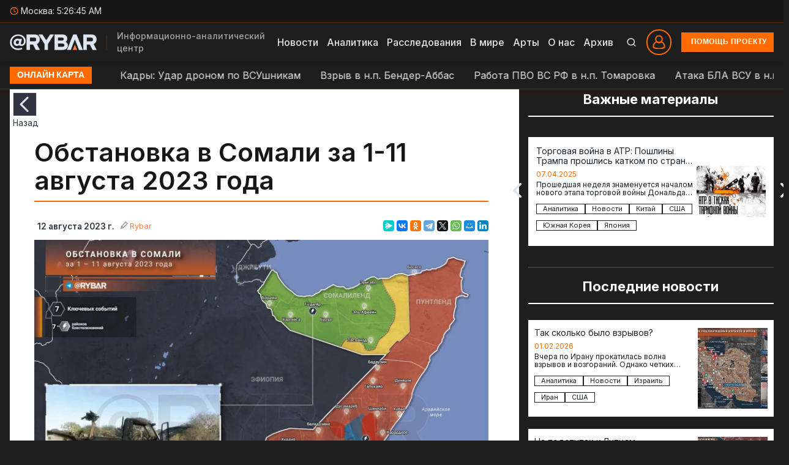

--- FILE ---
content_type: text/html; charset=UTF-8
request_url: https://rybar.ru/obstanovka-v-somali-za-1-11-avgusta-2023-goda/
body_size: 56877
content:
<!doctype html>
<html lang="ru" class="dark-theme">
    <head>
        <meta charset="UTF-8" />
        <meta name="viewport" content="width=device-width, initial-scale=1, maximum-scale=3">
		<meta name="theme-color" content="#1e1e1e">
		<meta name="yandex-verification" content="6051f16e89e4220e" />
        <meta http-equiv="Content-Language" content="ru" />
       
		<title>Обстановка в Сомали за 1-11 августа 2023 года - Проект «Рыбарь»</title>
				
		
<!-- SEO от Rank Math - https://rankmath.com/ -->
<meta name="robots" content="follow, index, max-snippet:-1, max-video-preview:-1, max-image-preview:large"/>
<link rel="canonical" href="https://rybar.ru/obstanovka-v-somali-za-1-11-avgusta-2023-goda/" />
<meta property="og:locale" content="ru_RU" />
<meta property="og:type" content="article" />
<meta property="og:title" content="Обстановка в Сомали за 1-11 августа 2023 года - Проект «Рыбарь»" />
<meta property="og:description" content="На территории Сомали продолжаются боестолкновения между правительственными войсками и боевиками «Аш-Шабаб». Правительство страны готовится к проведению военной операции для окончательного уничтожения позиций террористов в центральных районах Сомали." />
<meta property="og:url" content="https://rybar.ru/obstanovka-v-somali-za-1-11-avgusta-2023-goda/" />
<meta property="og:site_name" content="Проект «Рыбарь»" />
<meta property="article:tag" content="африка" />
<meta property="article:tag" content="дайджест" />
<meta property="article:tag" content="терроризм" />
<meta property="article:section" content="Новости" />
<meta property="og:image" content="https://rybar.ru/wp-content/uploads/2025/06/photo_2023-08-12-18.04.51.jpeg" />
<meta property="og:image:secure_url" content="https://rybar.ru/wp-content/uploads/2025/06/photo_2023-08-12-18.04.51.jpeg" />
<meta property="og:image:width" content="1544" />
<meta property="og:image:height" content="1242" />
<meta property="og:image:alt" content="Обстановка в Сомали за 1-11 августа 2023 года" />
<meta property="og:image:type" content="image/jpeg" />
<meta property="article:published_time" content="2023-08-12T18:18:39+03:00" />
<meta name="twitter:card" content="summary_large_image" />
<meta name="twitter:title" content="Обстановка в Сомали за 1-11 августа 2023 года - Проект «Рыбарь»" />
<meta name="twitter:description" content="На территории Сомали продолжаются боестолкновения между правительственными войсками и боевиками «Аш-Шабаб». Правительство страны готовится к проведению военной операции для окончательного уничтожения позиций террористов в центральных районах Сомали." />
<meta name="twitter:image" content="https://rybar.ru/wp-content/uploads/2025/06/photo_2023-08-12-18.04.51.jpeg" />
<script type="application/ld+json" class="rank-math-schema">{"@context":"https://schema.org","@graph":[{"@type":"Organization","@id":"https://rybar.ru/#organization","name":"\u041f\u0440\u043e\u0435\u043a\u0442 \u00ab\u0420\u044b\u0431\u0430\u0440\u044c\u00bb","logo":{"@type":"ImageObject","@id":"https://rybar.ru/#logo","url":"https://new.rybar.ru/wp-content/uploads/2025/04/logo1901.png","contentUrl":"https://new.rybar.ru/wp-content/uploads/2025/04/logo1901.png","caption":"\u041f\u0440\u043e\u0435\u043a\u0442 \u00ab\u0420\u044b\u0431\u0430\u0440\u044c\u00bb","inLanguage":"ru-RU","width":"240","height":"45"}},{"@type":"WebSite","@id":"https://rybar.ru/#website","url":"https://rybar.ru","name":"\u041f\u0440\u043e\u0435\u043a\u0442 \u00ab\u0420\u044b\u0431\u0430\u0440\u044c\u00bb","alternateName":"Rybar","publisher":{"@id":"https://rybar.ru/#organization"},"inLanguage":"ru-RU"},{"@type":"ImageObject","@id":"https://rybar.ru/wp-content/uploads/2025/06/photo_2023-08-12-18.04.51.jpeg","url":"https://rybar.ru/wp-content/uploads/2025/06/photo_2023-08-12-18.04.51.jpeg","width":"1544","height":"1242","inLanguage":"ru-RU"},{"@type":"WebPage","@id":"https://rybar.ru/obstanovka-v-somali-za-1-11-avgusta-2023-goda/#webpage","url":"https://rybar.ru/obstanovka-v-somali-za-1-11-avgusta-2023-goda/","name":"\u041e\u0431\u0441\u0442\u0430\u043d\u043e\u0432\u043a\u0430 \u0432 \u0421\u043e\u043c\u0430\u043b\u0438 \u0437\u0430 1-11 \u0430\u0432\u0433\u0443\u0441\u0442\u0430 2023 \u0433\u043e\u0434\u0430 - \u041f\u0440\u043e\u0435\u043a\u0442 \u00ab\u0420\u044b\u0431\u0430\u0440\u044c\u00bb","datePublished":"2023-08-12T18:18:39+03:00","dateModified":"2023-08-12T18:18:39+03:00","isPartOf":{"@id":"https://rybar.ru/#website"},"primaryImageOfPage":{"@id":"https://rybar.ru/wp-content/uploads/2025/06/photo_2023-08-12-18.04.51.jpeg"},"inLanguage":"ru-RU"},{"@type":"Person","@id":"https://rybar.ru/obstanovka-v-somali-za-1-11-avgusta-2023-goda/#author","name":"Rybar","image":{"@type":"ImageObject","@id":"https://secure.gravatar.com/avatar/b709b1bb4507da4dd839c18d550d52dca659c994acae1f4279b010507ae7d736?s=96&amp;r=g&amp;d=https://rybar.ru/wp-content/uploads/2025/04/ava-3-230x210-1.png","url":"https://secure.gravatar.com/avatar/b709b1bb4507da4dd839c18d550d52dca659c994acae1f4279b010507ae7d736?s=96&amp;r=g&amp;d=https://rybar.ru/wp-content/uploads/2025/04/ava-3-230x210-1.png","caption":"Rybar","inLanguage":"ru-RU"},"worksFor":{"@id":"https://rybar.ru/#organization"}},{"@type":"NewsArticle","headline":"\u041e\u0431\u0441\u0442\u0430\u043d\u043e\u0432\u043a\u0430 \u0432 \u0421\u043e\u043c\u0430\u043b\u0438 \u0437\u0430 1-11 \u0430\u0432\u0433\u0443\u0441\u0442\u0430 2023 \u0433\u043e\u0434\u0430 - \u041f\u0440\u043e\u0435\u043a\u0442 \u00ab\u0420\u044b\u0431\u0430\u0440\u044c\u00bb","datePublished":"2023-08-12T18:18:39+03:00","dateModified":"2023-08-12T18:18:39+03:00","articleSection":"\u041d\u043e\u0432\u043e\u0441\u0442\u0438","author":{"@id":"https://rybar.ru/obstanovka-v-somali-za-1-11-avgusta-2023-goda/#author","name":"Rybar"},"publisher":{"@id":"https://rybar.ru/#organization"},"description":"\u041d\u0430 \u0442\u0435\u0440\u0440\u0438\u0442\u043e\u0440\u0438\u0438 \u0421\u043e\u043c\u0430\u043b\u0438 \u043f\u0440\u043e\u0434\u043e\u043b\u0436\u0430\u044e\u0442\u0441\u044f \u0431\u043e\u0435\u0441\u0442\u043e\u043b\u043a\u043d\u043e\u0432\u0435\u043d\u0438\u044f \u043c\u0435\u0436\u0434\u0443 \u043f\u0440\u0430\u0432\u0438\u0442\u0435\u043b\u044c\u0441\u0442\u0432\u0435\u043d\u043d\u044b\u043c\u0438 \u0432\u043e\u0439\u0441\u043a\u0430\u043c\u0438 \u0438 \u0431\u043e\u0435\u0432\u0438\u043a\u0430\u043c\u0438 \u00ab\u0410\u0448-\u0428\u0430\u0431\u0430\u0431\u00bb. \u041f\u0440\u0430\u0432\u0438\u0442\u0435\u043b\u044c\u0441\u0442\u0432\u043e \u0441\u0442\u0440\u0430\u043d\u044b \u0433\u043e\u0442\u043e\u0432\u0438\u0442\u0441\u044f \u043a \u043f\u0440\u043e\u0432\u0435\u0434\u0435\u043d\u0438\u044e \u0432\u043e\u0435\u043d\u043d\u043e\u0439 \u043e\u043f\u0435\u0440\u0430\u0446\u0438\u0438 \u0434\u043b\u044f \u043e\u043a\u043e\u043d\u0447\u0430\u0442\u0435\u043b\u044c\u043d\u043e\u0433\u043e \u0443\u043d\u0438\u0447\u0442\u043e\u0436\u0435\u043d\u0438\u044f \u043f\u043e\u0437\u0438\u0446\u0438\u0439 \u0442\u0435\u0440\u0440\u043e\u0440\u0438\u0441\u0442\u043e\u0432 \u0432 \u0446\u0435\u043d\u0442\u0440\u0430\u043b\u044c\u043d\u044b\u0445 \u0440\u0430\u0439\u043e\u043d\u0430\u0445 \u0421\u043e\u043c\u0430\u043b\u0438.","name":"\u041e\u0431\u0441\u0442\u0430\u043d\u043e\u0432\u043a\u0430 \u0432 \u0421\u043e\u043c\u0430\u043b\u0438 \u0437\u0430 1-11 \u0430\u0432\u0433\u0443\u0441\u0442\u0430 2023 \u0433\u043e\u0434\u0430 - \u041f\u0440\u043e\u0435\u043a\u0442 \u00ab\u0420\u044b\u0431\u0430\u0440\u044c\u00bb","@id":"https://rybar.ru/obstanovka-v-somali-za-1-11-avgusta-2023-goda/#richSnippet","isPartOf":{"@id":"https://rybar.ru/obstanovka-v-somali-za-1-11-avgusta-2023-goda/#webpage"},"image":{"@id":"https://rybar.ru/wp-content/uploads/2025/06/photo_2023-08-12-18.04.51.jpeg"},"inLanguage":"ru-RU","mainEntityOfPage":{"@id":"https://rybar.ru/obstanovka-v-somali-za-1-11-avgusta-2023-goda/#webpage"}}]}</script>
<!-- /Rank Math WordPress SEO плагин -->

<link rel='dns-prefetch' href='//use.fontawesome.com' />
<link rel="alternate" type="application/rss+xml" title="Проект «Рыбарь» &raquo; Лента комментариев к &laquo;Обстановка в Сомали за 1-11 августа 2023 года&raquo;" href="https://rybar.ru/obstanovka-v-somali-za-1-11-avgusta-2023-goda/feed/" />
<link rel="alternate" title="oEmbed (JSON)" type="application/json+oembed" href="https://rybar.ru/wp-json/oembed/1.0/embed?url=https%3A%2F%2Frybar.ru%2Fobstanovka-v-somali-za-1-11-avgusta-2023-goda%2F" />
<link rel="alternate" title="oEmbed (XML)" type="text/xml+oembed" href="https://rybar.ru/wp-json/oembed/1.0/embed?url=https%3A%2F%2Frybar.ru%2Fobstanovka-v-somali-za-1-11-avgusta-2023-goda%2F&#038;format=xml" />
		<style>
			.lazyload,
			.lazyloading {
				max-width: 100%;
			}
		</style>
		<style id='wp-img-auto-sizes-contain-inline-css' type='text/css'>
img:is([sizes=auto i],[sizes^="auto," i]){contain-intrinsic-size:3000px 1500px}
/*# sourceURL=wp-img-auto-sizes-contain-inline-css */
</style>
<style id='wp-emoji-styles-inline-css' type='text/css'>

	img.wp-smiley, img.emoji {
		display: inline !important;
		border: none !important;
		box-shadow: none !important;
		height: 1em !important;
		width: 1em !important;
		margin: 0 0.07em !important;
		vertical-align: -0.1em !important;
		background: none !important;
		padding: 0 !important;
	}
/*# sourceURL=wp-emoji-styles-inline-css */
</style>
<link rel='stylesheet' id='wp-block-library-css' href='https://rybar.ru/wp-includes/css/dist/block-library/style.min.css?ver=6.9' type='text/css' media='all' />
<style id='wp-block-heading-inline-css' type='text/css'>
h1:where(.wp-block-heading).has-background,h2:where(.wp-block-heading).has-background,h3:where(.wp-block-heading).has-background,h4:where(.wp-block-heading).has-background,h5:where(.wp-block-heading).has-background,h6:where(.wp-block-heading).has-background{padding:1.25em 2.375em}h1.has-text-align-left[style*=writing-mode]:where([style*=vertical-lr]),h1.has-text-align-right[style*=writing-mode]:where([style*=vertical-rl]),h2.has-text-align-left[style*=writing-mode]:where([style*=vertical-lr]),h2.has-text-align-right[style*=writing-mode]:where([style*=vertical-rl]),h3.has-text-align-left[style*=writing-mode]:where([style*=vertical-lr]),h3.has-text-align-right[style*=writing-mode]:where([style*=vertical-rl]),h4.has-text-align-left[style*=writing-mode]:where([style*=vertical-lr]),h4.has-text-align-right[style*=writing-mode]:where([style*=vertical-rl]),h5.has-text-align-left[style*=writing-mode]:where([style*=vertical-lr]),h5.has-text-align-right[style*=writing-mode]:where([style*=vertical-rl]),h6.has-text-align-left[style*=writing-mode]:where([style*=vertical-lr]),h6.has-text-align-right[style*=writing-mode]:where([style*=vertical-rl]){rotate:180deg}
/*# sourceURL=https://rybar.ru/wp-includes/blocks/heading/style.min.css */
</style>
<style id='wp-block-paragraph-inline-css' type='text/css'>
.is-small-text{font-size:.875em}.is-regular-text{font-size:1em}.is-large-text{font-size:2.25em}.is-larger-text{font-size:3em}.has-drop-cap:not(:focus):first-letter{float:left;font-size:8.4em;font-style:normal;font-weight:100;line-height:.68;margin:.05em .1em 0 0;text-transform:uppercase}body.rtl .has-drop-cap:not(:focus):first-letter{float:none;margin-left:.1em}p.has-drop-cap.has-background{overflow:hidden}:root :where(p.has-background){padding:1.25em 2.375em}:where(p.has-text-color:not(.has-link-color)) a{color:inherit}p.has-text-align-left[style*="writing-mode:vertical-lr"],p.has-text-align-right[style*="writing-mode:vertical-rl"]{rotate:180deg}
/*# sourceURL=https://rybar.ru/wp-includes/blocks/paragraph/style.min.css */
</style>
<style id='wp-block-quote-inline-css' type='text/css'>
.wp-block-quote{box-sizing:border-box;overflow-wrap:break-word}.wp-block-quote.is-large:where(:not(.is-style-plain)),.wp-block-quote.is-style-large:where(:not(.is-style-plain)){margin-bottom:1em;padding:0 1em}.wp-block-quote.is-large:where(:not(.is-style-plain)) p,.wp-block-quote.is-style-large:where(:not(.is-style-plain)) p{font-size:1.5em;font-style:italic;line-height:1.6}.wp-block-quote.is-large:where(:not(.is-style-plain)) cite,.wp-block-quote.is-large:where(:not(.is-style-plain)) footer,.wp-block-quote.is-style-large:where(:not(.is-style-plain)) cite,.wp-block-quote.is-style-large:where(:not(.is-style-plain)) footer{font-size:1.125em;text-align:right}.wp-block-quote>cite{display:block}
/*# sourceURL=https://rybar.ru/wp-includes/blocks/quote/style.min.css */
</style>
<style id='global-styles-inline-css' type='text/css'>
:root{--wp--preset--aspect-ratio--square: 1;--wp--preset--aspect-ratio--4-3: 4/3;--wp--preset--aspect-ratio--3-4: 3/4;--wp--preset--aspect-ratio--3-2: 3/2;--wp--preset--aspect-ratio--2-3: 2/3;--wp--preset--aspect-ratio--16-9: 16/9;--wp--preset--aspect-ratio--9-16: 9/16;--wp--preset--color--black: #000000;--wp--preset--color--cyan-bluish-gray: #abb8c3;--wp--preset--color--white: #ffffff;--wp--preset--color--pale-pink: #f78da7;--wp--preset--color--vivid-red: #cf2e2e;--wp--preset--color--luminous-vivid-orange: #ff6900;--wp--preset--color--luminous-vivid-amber: #fcb900;--wp--preset--color--light-green-cyan: #7bdcb5;--wp--preset--color--vivid-green-cyan: #00d084;--wp--preset--color--pale-cyan-blue: #8ed1fc;--wp--preset--color--vivid-cyan-blue: #0693e3;--wp--preset--color--vivid-purple: #9b51e0;--wp--preset--gradient--vivid-cyan-blue-to-vivid-purple: linear-gradient(135deg,rgb(6,147,227) 0%,rgb(155,81,224) 100%);--wp--preset--gradient--light-green-cyan-to-vivid-green-cyan: linear-gradient(135deg,rgb(122,220,180) 0%,rgb(0,208,130) 100%);--wp--preset--gradient--luminous-vivid-amber-to-luminous-vivid-orange: linear-gradient(135deg,rgb(252,185,0) 0%,rgb(255,105,0) 100%);--wp--preset--gradient--luminous-vivid-orange-to-vivid-red: linear-gradient(135deg,rgb(255,105,0) 0%,rgb(207,46,46) 100%);--wp--preset--gradient--very-light-gray-to-cyan-bluish-gray: linear-gradient(135deg,rgb(238,238,238) 0%,rgb(169,184,195) 100%);--wp--preset--gradient--cool-to-warm-spectrum: linear-gradient(135deg,rgb(74,234,220) 0%,rgb(151,120,209) 20%,rgb(207,42,186) 40%,rgb(238,44,130) 60%,rgb(251,105,98) 80%,rgb(254,248,76) 100%);--wp--preset--gradient--blush-light-purple: linear-gradient(135deg,rgb(255,206,236) 0%,rgb(152,150,240) 100%);--wp--preset--gradient--blush-bordeaux: linear-gradient(135deg,rgb(254,205,165) 0%,rgb(254,45,45) 50%,rgb(107,0,62) 100%);--wp--preset--gradient--luminous-dusk: linear-gradient(135deg,rgb(255,203,112) 0%,rgb(199,81,192) 50%,rgb(65,88,208) 100%);--wp--preset--gradient--pale-ocean: linear-gradient(135deg,rgb(255,245,203) 0%,rgb(182,227,212) 50%,rgb(51,167,181) 100%);--wp--preset--gradient--electric-grass: linear-gradient(135deg,rgb(202,248,128) 0%,rgb(113,206,126) 100%);--wp--preset--gradient--midnight: linear-gradient(135deg,rgb(2,3,129) 0%,rgb(40,116,252) 100%);--wp--preset--font-size--small: 13px;--wp--preset--font-size--medium: 20px;--wp--preset--font-size--large: 36px;--wp--preset--font-size--x-large: 42px;--wp--preset--spacing--20: 0.44rem;--wp--preset--spacing--30: 0.67rem;--wp--preset--spacing--40: 1rem;--wp--preset--spacing--50: 1.5rem;--wp--preset--spacing--60: 2.25rem;--wp--preset--spacing--70: 3.38rem;--wp--preset--spacing--80: 5.06rem;--wp--preset--shadow--natural: 6px 6px 9px rgba(0, 0, 0, 0.2);--wp--preset--shadow--deep: 12px 12px 50px rgba(0, 0, 0, 0.4);--wp--preset--shadow--sharp: 6px 6px 0px rgba(0, 0, 0, 0.2);--wp--preset--shadow--outlined: 6px 6px 0px -3px rgb(255, 255, 255), 6px 6px rgb(0, 0, 0);--wp--preset--shadow--crisp: 6px 6px 0px rgb(0, 0, 0);}:where(.is-layout-flex){gap: 0.5em;}:where(.is-layout-grid){gap: 0.5em;}body .is-layout-flex{display: flex;}.is-layout-flex{flex-wrap: wrap;align-items: center;}.is-layout-flex > :is(*, div){margin: 0;}body .is-layout-grid{display: grid;}.is-layout-grid > :is(*, div){margin: 0;}:where(.wp-block-columns.is-layout-flex){gap: 2em;}:where(.wp-block-columns.is-layout-grid){gap: 2em;}:where(.wp-block-post-template.is-layout-flex){gap: 1.25em;}:where(.wp-block-post-template.is-layout-grid){gap: 1.25em;}.has-black-color{color: var(--wp--preset--color--black) !important;}.has-cyan-bluish-gray-color{color: var(--wp--preset--color--cyan-bluish-gray) !important;}.has-white-color{color: var(--wp--preset--color--white) !important;}.has-pale-pink-color{color: var(--wp--preset--color--pale-pink) !important;}.has-vivid-red-color{color: var(--wp--preset--color--vivid-red) !important;}.has-luminous-vivid-orange-color{color: var(--wp--preset--color--luminous-vivid-orange) !important;}.has-luminous-vivid-amber-color{color: var(--wp--preset--color--luminous-vivid-amber) !important;}.has-light-green-cyan-color{color: var(--wp--preset--color--light-green-cyan) !important;}.has-vivid-green-cyan-color{color: var(--wp--preset--color--vivid-green-cyan) !important;}.has-pale-cyan-blue-color{color: var(--wp--preset--color--pale-cyan-blue) !important;}.has-vivid-cyan-blue-color{color: var(--wp--preset--color--vivid-cyan-blue) !important;}.has-vivid-purple-color{color: var(--wp--preset--color--vivid-purple) !important;}.has-black-background-color{background-color: var(--wp--preset--color--black) !important;}.has-cyan-bluish-gray-background-color{background-color: var(--wp--preset--color--cyan-bluish-gray) !important;}.has-white-background-color{background-color: var(--wp--preset--color--white) !important;}.has-pale-pink-background-color{background-color: var(--wp--preset--color--pale-pink) !important;}.has-vivid-red-background-color{background-color: var(--wp--preset--color--vivid-red) !important;}.has-luminous-vivid-orange-background-color{background-color: var(--wp--preset--color--luminous-vivid-orange) !important;}.has-luminous-vivid-amber-background-color{background-color: var(--wp--preset--color--luminous-vivid-amber) !important;}.has-light-green-cyan-background-color{background-color: var(--wp--preset--color--light-green-cyan) !important;}.has-vivid-green-cyan-background-color{background-color: var(--wp--preset--color--vivid-green-cyan) !important;}.has-pale-cyan-blue-background-color{background-color: var(--wp--preset--color--pale-cyan-blue) !important;}.has-vivid-cyan-blue-background-color{background-color: var(--wp--preset--color--vivid-cyan-blue) !important;}.has-vivid-purple-background-color{background-color: var(--wp--preset--color--vivid-purple) !important;}.has-black-border-color{border-color: var(--wp--preset--color--black) !important;}.has-cyan-bluish-gray-border-color{border-color: var(--wp--preset--color--cyan-bluish-gray) !important;}.has-white-border-color{border-color: var(--wp--preset--color--white) !important;}.has-pale-pink-border-color{border-color: var(--wp--preset--color--pale-pink) !important;}.has-vivid-red-border-color{border-color: var(--wp--preset--color--vivid-red) !important;}.has-luminous-vivid-orange-border-color{border-color: var(--wp--preset--color--luminous-vivid-orange) !important;}.has-luminous-vivid-amber-border-color{border-color: var(--wp--preset--color--luminous-vivid-amber) !important;}.has-light-green-cyan-border-color{border-color: var(--wp--preset--color--light-green-cyan) !important;}.has-vivid-green-cyan-border-color{border-color: var(--wp--preset--color--vivid-green-cyan) !important;}.has-pale-cyan-blue-border-color{border-color: var(--wp--preset--color--pale-cyan-blue) !important;}.has-vivid-cyan-blue-border-color{border-color: var(--wp--preset--color--vivid-cyan-blue) !important;}.has-vivid-purple-border-color{border-color: var(--wp--preset--color--vivid-purple) !important;}.has-vivid-cyan-blue-to-vivid-purple-gradient-background{background: var(--wp--preset--gradient--vivid-cyan-blue-to-vivid-purple) !important;}.has-light-green-cyan-to-vivid-green-cyan-gradient-background{background: var(--wp--preset--gradient--light-green-cyan-to-vivid-green-cyan) !important;}.has-luminous-vivid-amber-to-luminous-vivid-orange-gradient-background{background: var(--wp--preset--gradient--luminous-vivid-amber-to-luminous-vivid-orange) !important;}.has-luminous-vivid-orange-to-vivid-red-gradient-background{background: var(--wp--preset--gradient--luminous-vivid-orange-to-vivid-red) !important;}.has-very-light-gray-to-cyan-bluish-gray-gradient-background{background: var(--wp--preset--gradient--very-light-gray-to-cyan-bluish-gray) !important;}.has-cool-to-warm-spectrum-gradient-background{background: var(--wp--preset--gradient--cool-to-warm-spectrum) !important;}.has-blush-light-purple-gradient-background{background: var(--wp--preset--gradient--blush-light-purple) !important;}.has-blush-bordeaux-gradient-background{background: var(--wp--preset--gradient--blush-bordeaux) !important;}.has-luminous-dusk-gradient-background{background: var(--wp--preset--gradient--luminous-dusk) !important;}.has-pale-ocean-gradient-background{background: var(--wp--preset--gradient--pale-ocean) !important;}.has-electric-grass-gradient-background{background: var(--wp--preset--gradient--electric-grass) !important;}.has-midnight-gradient-background{background: var(--wp--preset--gradient--midnight) !important;}.has-small-font-size{font-size: var(--wp--preset--font-size--small) !important;}.has-medium-font-size{font-size: var(--wp--preset--font-size--medium) !important;}.has-large-font-size{font-size: var(--wp--preset--font-size--large) !important;}.has-x-large-font-size{font-size: var(--wp--preset--font-size--x-large) !important;}
/*# sourceURL=global-styles-inline-css */
</style>

<style id='classic-theme-styles-inline-css' type='text/css'>
/*! This file is auto-generated */
.wp-block-button__link{color:#fff;background-color:#32373c;border-radius:9999px;box-shadow:none;text-decoration:none;padding:calc(.667em + 2px) calc(1.333em + 2px);font-size:1.125em}.wp-block-file__button{background:#32373c;color:#fff;text-decoration:none}
/*# sourceURL=/wp-includes/css/classic-themes.min.css */
</style>
<link rel='stylesheet' id='wp-components-css' href='https://rybar.ru/wp-includes/css/dist/components/style.min.css?ver=6.9' type='text/css' media='all' />
<link rel='stylesheet' id='wptelegram_login-blocks-0-css' href='https://rybar.ru/wp-content/plugins/wptelegram-login/assets/build/dist/blocks-Cg1mExvO.css' type='text/css' media='all' />
<link rel='stylesheet' id='jquery-ui-css' href='https://rybar.ru/wp-content/plugins/userswp/assets/css/jquery-ui.css?ver=6.9' type='text/css' media='all' />
<link rel='stylesheet' id='oldnewscountry-style-css' href='https://rybar.ru/wp-content/themes/rybar/assets/css/old/pre_style.css?ver=old-0.1.3' type='text/css' media='all' />
<link rel='stylesheet' id='oldmain-style-css' href='https://rybar.ru/wp-content/themes/rybar/assets/css/old/style.css?ver=old-0.1.3' type='text/css' media='all' />
<link rel='stylesheet' id='oldcustom-css' href='https://rybar.ru/wp-content/themes/rybar/assets/css/old/custom.css?ver=old-0.1.3' type='text/css' media='all' />
<link rel='stylesheet' id='oldfontawesome-css' href='https://rybar.ru/wp-content/themes/rybar/assets/css/old/fonawesome.css?ver=old-0.1.3' type='text/css' media='all' />
<link rel='stylesheet' id='mainstyle-css' href='https://rybar.ru/wp-content/themes/rybar/style.css?ver=2.0.2-0.1.4' type='text/css' media='all' />
<link rel='stylesheet' id='fancybox5-css' href='https://rybar.ru/wp-content/themes/rybar/assets/css/fancybox.css?ver=5.0' type='text/css' media='all' />
<link rel='stylesheet' id='swipercss-css' href='https://rybar.ru/wp-content/themes/rybar/assets/css/swiper-bundle.min.css?ver=11.2.5' type='text/css' media='all' />
<link rel='stylesheet' id='rybar-css-css' href='https://rybar.ru/wp-content/themes/rybar/assets/css/main.css?ver=2.0.2-0.1.4' type='text/css' media='all' />
<link rel='stylesheet' id='t-singles-css' href='https://rybar.ru/wp-content/themes/rybar/assets/css/t-singles.css?ver=2.0.2-0.1.4' type='text/css' media='all' />
<link rel='stylesheet' id='oldmain-css' href='https://rybar.ru/wp-content/themes/rybar/assets/css/old/main.css?ver=0.1.4-dop' type='text/css' media='all' />
<link rel='stylesheet' id='font-awesome-css' href='https://use.fontawesome.com/releases/v6.7.2/css/all.css?wpfas=true' type='text/css' media='all' />
<script type="text/javascript" src="https://rybar.ru/wp-includes/js/jquery/jquery.min.js?ver=3.7.1" id="jquery-core-js"></script>
<script type="text/javascript" src="https://rybar.ru/wp-includes/js/jquery/jquery-migrate.min.js?ver=3.4.1" id="jquery-migrate-js"></script>
<script type="text/javascript" id="real3d-flipbook-forntend-js-extra">
/* <![CDATA[ */
var r3d_frontend = {"rootFolder":"https://rybar.ru/wp-content/plugins/real3d-flipbook/","version":"4.6.6","options":{"pages":[],"pdfUrl":"","printPdfUrl":"","tableOfContent":[],"id":"","bookId":"","date":"","lightboxThumbnailUrl":"","mode":"lightbox","viewMode":"webgl","pageTextureSize":"2048","pageTextureSizeSmall":"1500","pageTextureSizeMobile":"","pageTextureSizeMobileSmall":"1024","minPixelRatio":"1","pdfTextLayer":"true","zoomMin":"0.9","zoomStep":"2","zoomSize":"","zoomReset":"false","doubleClickZoom":"true","pageDrag":"true","singlePageMode":"false","pageFlipDuration":"1","sound":"true","startPage":"1","pageNumberOffset":"0","deeplinking":{"enabled":"false","prefix":""},"responsiveView":"true","responsiveViewTreshold":"768","responsiveViewRatio":"1","cover":"true","backCover":"true","height":"400","responsiveHeight":"true","containerRatio":"","thumbnailsOnStart":"false","contentOnStart":"false","searchOnStart":"","tableOfContentCloseOnClick":"true","thumbsCloseOnClick":"true","autoplayOnStart":"false","autoplayInterval":"3000","autoplayLoop":"true","autoplayStartPage":"1","rightToLeft":"false","pageWidth":"","pageHeight":"","thumbSize":"130","logoImg":"","logoUrl":"","logoUrlTarget":"","logoCSS":"position:absolute;left:0;top:0;","menuSelector":"","zIndex":"auto","preloaderText":"","googleAnalyticsTrackingCode":"","pdfBrowserViewerIfIE":"false","modeMobile":"","viewModeMobile":"","aspectMobile":"","aspectRatioMobile":"0.71","singlePageModeIfMobile":"false","logoHideOnMobile":"false","mobile":{"thumbnailsOnStart":"false","contentOnStart":"false","currentPage":{"enabled":"false"}},"lightboxCssClass":"","lightboxLink":"","lightboxLinkNewWindow":"true","lightboxBackground":"rgb(81, 85, 88)","lightboxBackgroundPattern":"","lightboxBackgroundImage":"","lightboxContainerCSS":"display:inline-block;padding:10px;","lightboxThumbnailHeight":"300","lightboxThumbnailUrlCSS":"display:block;","lightboxThumbnailInfo":"false","lightboxThumbnailInfoText":"","lightboxThumbnailInfoCSS":"top: 0;  width: 100%; height: 100%; font-size: 16px; color: #000; background: rgba(255,255,255,.8);","showTitle":"false","showDate":"false","hideThumbnail":"false","lightboxText":"","lightboxTextCSS":"display:block;","lightboxTextPosition":"top","lightBoxOpened":"false","lightBoxFullscreen":"false","lightboxCloseOnClick":"false","lightboxStartPage":"","lightboxMarginV":"0","lightboxMarginH":"0","lights":"true","lightPositionX":"0","lightPositionY":"150","lightPositionZ":"1400","lightIntensity":"0.6","shadows":"true","shadowMapSize":"2048","shadowOpacity":"0.2","shadowDistance":"15","pageHardness":"2","coverHardness":"2","pageRoughness":"1","pageMetalness":"0","pageSegmentsW":"6","pageSegmentsH":"1","pageMiddleShadowSize":"2","pageMiddleShadowColorL":"#999999","pageMiddleShadowColorR":"#777777","antialias":"false","pan":"0","tilt":"0","rotateCameraOnMouseDrag":"true","panMax":"20","panMin":"-20","tiltMax":"0","tiltMin":"0","currentPage":{"enabled":"true","title":"Current page","hAlign":"left","vAlign":"top"},"btnAutoplay":{"enabled":"true","title":"Autoplay"},"btnNext":{"enabled":"true","title":"Next Page"},"btnLast":{"enabled":"false","title":"Last Page"},"btnPrev":{"enabled":"true","title":"Previous Page"},"btnFirst":{"enabled":"false","title":"First Page"},"btnZoomIn":{"enabled":"true","title":"Zoom in"},"btnZoomOut":{"enabled":"true","title":"Zoom out"},"btnToc":{"enabled":"true","title":"Table of Contents"},"btnThumbs":{"enabled":"true","title":"Pages"},"btnShare":{"enabled":"true","title":"Share"},"btnNotes":{"enabled":"false","title":"Notes"},"btnDownloadPages":{"enabled":"false","url":"","title":"Download pages"},"btnDownloadPdf":{"enabled":"true","url":"","title":"Download PDF","forceDownload":"true","openInNewWindow":"true"},"btnSound":{"enabled":"true","title":"Sound"},"btnExpand":{"enabled":"true","title":"Toggle fullscreen"},"btnSelect":{"enabled":"true","title":"Select tool"},"btnSearch":{"enabled":"false","title":"Search"},"search":{"enabled":"false","title":"Search"},"btnBookmark":{"enabled":"false","title":"Bookmark"},"btnPrint":{"enabled":"true","title":"Print"},"btnTools":{"enabled":"true","title":"Tools"},"btnClose":{"enabled":"true","title":"Close"},"whatsapp":{"enabled":"true"},"twitter":{"enabled":"true"},"facebook":{"enabled":"true"},"pinterest":{"enabled":"true"},"email":{"enabled":"true"},"linkedin":{"enabled":"true"},"digg":{"enabled":"false"},"reddit":{"enabled":"false"},"shareUrl":"","shareTitle":"","shareImage":"","layout":1,"icons":"FontAwesome","skin":"light","useFontAwesome5":"true","sideNavigationButtons":"true","menuNavigationButtons":"false","backgroundColor":"rgb(81, 85, 88)","backgroundPattern":"","backgroundImage":"","backgroundTransparent":"false","menuBackground":"","menuShadow":"","menuMargin":"0","menuPadding":"0","menuOverBook":"false","menuFloating":"false","menuTransparent":"false","menu2Background":"","menu2Shadow":"","menu2Margin":"0","menu2Padding":"0","menu2OverBook":"true","menu2Floating":"false","menu2Transparent":"true","skinColor":"","skinBackground":"","hideMenu":"false","menuAlignHorizontal":"center","btnColor":"","btnColorHover":"","btnBackground":"none","btnRadius":"0","btnMargin":"0","btnSize":"18","btnPaddingV":"10","btnPaddingH":"10","btnShadow":"","btnTextShadow":"","btnBorder":"","sideBtnColor":"#fff","sideBtnColorHover":"#fff","sideBtnBackground":"rgba(0,0,0,.3)","sideBtnBackgroundHover":"","sideBtnRadius":"0","sideBtnMargin":"0","sideBtnSize":"25","sideBtnPaddingV":"10","sideBtnPaddingH":"10","sideBtnShadow":"","sideBtnTextShadow":"","sideBtnBorder":"","closeBtnColorHover":"#FFF","closeBtnBackground":"rgba(0,0,0,.4)","closeBtnRadius":"0","closeBtnMargin":"0","closeBtnSize":"20","closeBtnPadding":"5","closeBtnTextShadow":"","closeBtnBorder":"","floatingBtnColor":"","floatingBtnColorHover":"","floatingBtnBackground":"","floatingBtnBackgroundHover":"","floatingBtnRadius":"","floatingBtnMargin":"","floatingBtnSize":"","floatingBtnPadding":"","floatingBtnShadow":"","floatingBtnTextShadow":"","floatingBtnBorder":"","currentPageMarginV":"5","currentPageMarginH":"5","arrowsAlwaysEnabledForNavigation":"true","arrowsDisabledNotFullscreen":"true","touchSwipeEnabled":"true","rightClickEnabled":"true","linkColor":"rgba(0, 0, 0, 0)","linkColorHover":"rgba(255, 255, 0, 1)","linkOpacity":"0.4","linkTarget":"_blank","pdfAutoLinks":"false","disableRange":"false","strings":{"print":"Print","printLeftPage":"Print left page","printRightPage":"Print right page","printCurrentPage":"Print current page","printAllPages":"Print all pages","download":"Download","downloadLeftPage":"Download left page","downloadRightPage":"Download right page","downloadCurrentPage":"Download current page","downloadAllPages":"Download all pages","bookmarks":"Bookmarks","bookmarkLeftPage":"Bookmark left page","bookmarkRightPage":"Bookmark right page","bookmarkCurrentPage":"Bookmark current page","search":"Search","findInDocument":"Find in document","pagesFoundContaining":"pages found containing","noMatches":"No matches","matchesFound":"matches found","page":"Page","matches":"matches","thumbnails":"Thumbnails","tableOfContent":"Table of Contents","share":"Share","pressEscToClose":"Press ESC to close","password":"Password","addNote":"Add note","typeInYourNote":"Type in your note..."},"access":"free","backgroundMusic":"","cornerCurl":"false","pdfTools":{"pageHeight":1500,"thumbHeight":200,"quality":0.8,"textLayer":"true","autoConvert":"true"},"slug":"","convertPDFLinks":"true","convertPDFLinksWithClass":"","convertPDFLinksWithoutClass":"","overridePDFEmbedder":"true","overrideDflip":"true","overrideWonderPDFEmbed":"true","override3DFlipBook":"true","overridePDFjsViewer":"true","resumeReading":"false","previewPages":"","previewMode":"","s":"fd39a496"}};
//# sourceURL=real3d-flipbook-forntend-js-extra
/* ]]> */
</script>
<script type="text/javascript" src="https://rybar.ru/wp-content/plugins/real3d-flipbook/js/frontend.js?ver=4.6.6" id="real3d-flipbook-forntend-js"></script>
<script type="text/javascript" src="https://rybar.ru/wp-content/plugins/userswp/vendor/ayecode/wp-ayecode-ui/assets/js/select2.min.js?ver=4.0.11" id="select2-js"></script>
<script type="text/javascript" src="https://rybar.ru/wp-content/plugins/userswp/vendor/ayecode/wp-ayecode-ui/assets-v5/js/bootstrap.bundle.min.js?ver=0.2.41" id="bootstrap-js-bundle-js"></script>
<script type="text/javascript" id="bootstrap-js-bundle-js-after">
/* <![CDATA[ */
function aui_init_greedy_nav(){jQuery('nav.greedy').each(function(i,obj){if(jQuery(this).hasClass("being-greedy")){return true}jQuery(this).addClass('navbar-expand');jQuery(this).off('shown.bs.tab').on('shown.bs.tab',function(e){if(jQuery(e.target).closest('.dropdown-menu').hasClass('greedy-links')){jQuery(e.target).closest('.greedy').find('.greedy-btn.dropdown').attr('aria-expanded','false');jQuery(e.target).closest('.greedy-links').removeClass('show').addClass('d-none')}});jQuery(document).off('mousemove','.greedy-btn').on('mousemove','.greedy-btn',function(e){jQuery('.dropdown-menu.greedy-links').removeClass('d-none')});var $vlinks='';var $dDownClass='';var ddItemClass='greedy-nav-item';if(jQuery(this).find('.navbar-nav').length){if(jQuery(this).find('.navbar-nav').hasClass("being-greedy")){return true}$vlinks=jQuery(this).find('.navbar-nav').addClass("being-greedy w-100").removeClass('overflow-hidden')}else if(jQuery(this).find('.nav').length){if(jQuery(this).find('.nav').hasClass("being-greedy")){return true}$vlinks=jQuery(this).find('.nav').addClass("being-greedy w-100").removeClass('overflow-hidden');$dDownClass=' mt-0 p-0 zi-5 ';ddItemClass+=' mt-0 me-0'}else{return false}jQuery($vlinks).append('<li class="nav-item list-unstyled ml-auto greedy-btn d-none dropdown"><button data-bs-toggle="collapse" class="nav-link greedy-nav-link" role="button"><i class="fas fa-ellipsis-h"></i> <span class="greedy-count badge bg-dark rounded-pill"></span></button><ul class="greedy-links dropdown-menu dropdown-menu-end '+$dDownClass+'"></ul></li>');var $hlinks=jQuery(this).find('.greedy-links');var $btn=jQuery(this).find('.greedy-btn');var numOfItems=0;var totalSpace=0;var closingTime=1000;var breakWidths=[];$vlinks.children().outerWidth(function(i,w){totalSpace+=w;numOfItems+=1;breakWidths.push(totalSpace)});var availableSpace,numOfVisibleItems,requiredSpace,buttonSpace,timer;function check(){buttonSpace=$btn.width();availableSpace=$vlinks.width()-10;numOfVisibleItems=$vlinks.children().length;requiredSpace=breakWidths[numOfVisibleItems-1];if(numOfVisibleItems>1&&requiredSpace>availableSpace){var $li=$vlinks.children().last().prev();$li.removeClass('nav-item').addClass(ddItemClass);if(!jQuery($hlinks).children().length){$li.find('.nav-link').addClass('w-100 dropdown-item rounded-0 rounded-bottom')}else{jQuery($hlinks).find('.nav-link').removeClass('rounded-top');$li.find('.nav-link').addClass('w-100 dropdown-item rounded-0 rounded-top')}$li.prependTo($hlinks);numOfVisibleItems-=1;check()}else if(availableSpace>breakWidths[numOfVisibleItems]){$hlinks.children().first().insertBefore($btn);numOfVisibleItems+=1;check()}jQuery($btn).find(".greedy-count").html(numOfItems-numOfVisibleItems);if(numOfVisibleItems===numOfItems){$btn.addClass('d-none')}else $btn.removeClass('d-none')}jQuery(window).on("resize",function(){check()});check()})}function aui_select2_locale(){var aui_select2_params={"i18n_select_state_text":"Select an option\u2026","i18n_no_matches":"No matches found","i18n_ajax_error":"Loading failed","i18n_input_too_short_1":"Please enter 1 or more characters","i18n_input_too_short_n":"Please enter %item% or more characters","i18n_input_too_long_1":"Please delete 1 character","i18n_input_too_long_n":"Please delete %item% characters","i18n_selection_too_long_1":"You can only select 1 item","i18n_selection_too_long_n":"You can only select %item% items","i18n_load_more":"Loading more results\u2026","i18n_searching":"Searching\u2026"};return{theme:"bootstrap-5",width:jQuery(this).data('width')?jQuery(this).data('width'):jQuery(this).hasClass('w-100')?'100%':'style',placeholder:jQuery(this).data('placeholder'),language:{errorLoading:function(){return aui_select2_params.i18n_searching},inputTooLong:function(args){var overChars=args.input.length-args.maximum;if(1===overChars){return aui_select2_params.i18n_input_too_long_1}return aui_select2_params.i18n_input_too_long_n.replace('%item%',overChars)},inputTooShort:function(args){var remainingChars=args.minimum-args.input.length;if(1===remainingChars){return aui_select2_params.i18n_input_too_short_1}return aui_select2_params.i18n_input_too_short_n.replace('%item%',remainingChars)},loadingMore:function(){return aui_select2_params.i18n_load_more},maximumSelected:function(args){if(args.maximum===1){return aui_select2_params.i18n_selection_too_long_1}return aui_select2_params.i18n_selection_too_long_n.replace('%item%',args.maximum)},noResults:function(){return aui_select2_params.i18n_no_matches},searching:function(){return aui_select2_params.i18n_searching}}}}function aui_init_select2(){var select2_args=jQuery.extend({},aui_select2_locale());jQuery("select.aui-select2").each(function(){if(!jQuery(this).hasClass("select2-hidden-accessible")){jQuery(this).select2(select2_args)}})}function aui_time_ago(selector){var aui_timeago_params={"prefix_ago":"","suffix_ago":" ago","prefix_after":"after ","suffix_after":"","seconds":"less than a minute","minute":"about a minute","minutes":"%d minutes","hour":"about an hour","hours":"about %d hours","day":"a day","days":"%d days","month":"about a month","months":"%d months","year":"about a year","years":"%d years"};var templates={prefix:aui_timeago_params.prefix_ago,suffix:aui_timeago_params.suffix_ago,seconds:aui_timeago_params.seconds,minute:aui_timeago_params.minute,minutes:aui_timeago_params.minutes,hour:aui_timeago_params.hour,hours:aui_timeago_params.hours,day:aui_timeago_params.day,days:aui_timeago_params.days,month:aui_timeago_params.month,months:aui_timeago_params.months,year:aui_timeago_params.year,years:aui_timeago_params.years};var template=function(t,n){return templates[t]&&templates[t].replace(/%d/i,Math.abs(Math.round(n)))};var timer=function(time){if(!time)return;time=time.replace(/\.\d+/,"");time=time.replace(/-/,"/").replace(/-/,"/");time=time.replace(/T/," ").replace(/Z/," UTC");time=time.replace(/([\+\-]\d\d)\:?(\d\d)/," $1$2");time=new Date(time*1000||time);var now=new Date();var seconds=((now.getTime()-time)*.001)>>0;var minutes=seconds/60;var hours=minutes/60;var days=hours/24;var years=days/365;return templates.prefix+(seconds<45&&template('seconds',seconds)||seconds<90&&template('minute',1)||minutes<45&&template('minutes',minutes)||minutes<90&&template('hour',1)||hours<24&&template('hours',hours)||hours<42&&template('day',1)||days<30&&template('days',days)||days<45&&template('month',1)||days<365&&template('months',days/30)||years<1.5&&template('year',1)||template('years',years))+templates.suffix};var elements=document.getElementsByClassName(selector);if(selector&&elements&&elements.length){for(var i in elements){var $el=elements[i];if(typeof $el==='object'){$el.innerHTML='<i class="far fa-clock"></i> '+timer($el.getAttribute('title')||$el.getAttribute('datetime'))}}}setTimeout(function(){aui_time_ago(selector)},60000)}function aui_init_tooltips(){jQuery('[data-bs-toggle="tooltip"]').tooltip();jQuery('[data-bs-toggle="popover"]').popover();jQuery('[data-bs-toggle="popover-html"]').popover({html:true,sanitize:false});jQuery('[data-bs-toggle="popover"],[data-bs-toggle="popover-html"]').on('inserted.bs.popover',function(){jQuery('body > .popover').wrapAll("<div class='bsui' />")})}$aui_doing_init_flatpickr=false;function aui_init_flatpickr(){if(typeof jQuery.fn.flatpickr==="function"&&!$aui_doing_init_flatpickr){$aui_doing_init_flatpickr=true;try{flatpickr.localize({weekdays:{shorthand:['Sun','Mon','Tue','Wed','Thu','Fri','Sat'],longhand:['Sun','Mon','Tue','Wed','Thu','Fri','Sat'],},months:{shorthand:['Jan','Feb','Mar','Apr','May','Jun','Jul','Aug','Sep','Oct','Nov','Dec'],longhand:['January','February','March','April','May','June','July','August','September','October','November','December'],},daysInMonth:[31,28,31,30,31,30,31,31,30,31,30,31],firstDayOfWeek:1,ordinal:function(nth){var s=nth%100;if(s>3&&s<21)return"th";switch(s%10){case 1:return"st";case 2:return"nd";case 3:return"rd";default:return"th"}},rangeSeparator:' to ',weekAbbreviation:'Wk',scrollTitle:'Scroll to increment',toggleTitle:'Click to toggle',amPM:['AM','PM'],yearAriaLabel:'Year',hourAriaLabel:'Hour',minuteAriaLabel:'Minute',time_24hr:false})}catch(err){console.log(err.message)}jQuery('input[data-aui-init="flatpickr"]:not(.flatpickr-input)').flatpickr()}$aui_doing_init_flatpickr=false}$aui_doing_init_iconpicker=false;function aui_init_iconpicker(){if(typeof jQuery.fn.iconpicker==="function"&&!$aui_doing_init_iconpicker){$aui_doing_init_iconpicker=true;jQuery('input[data-aui-init="iconpicker"]:not(.iconpicker-input)').iconpicker()}$aui_doing_init_iconpicker=false}function aui_modal_iframe($title,$url,$footer,$dismissible,$class,$dialog_class,$body_class,responsive){if(!$body_class){$body_class='p-0'}var wClass='text-center position-absolute w-100 text-dark overlay overlay-white p-0 m-0 d-flex justify-content-center align-items-center';var wStyle='';var sStyle='';var $body="",sClass="w-100 p-0 m-0";if(responsive){$body+='<div class="embed-responsive embed-responsive-16by9 ratio ratio-16x9">';wClass+=' h-100';sClass+=' embed-responsive-item'}else{wClass+=' vh-100';sClass+=' vh-100';wStyle+=' height: 90vh !important;';sStyle+=' height: 90vh !important;'}$body+='<div class="ac-preview-loading '+wClass+'" style="left:0;top:0;'+wStyle+'"><div class="spinner-border" role="status"></div></div>';$body+='<iframe id="embedModal-iframe" class="'+sClass+'" style="'+sStyle+'" src="" width="100%" height="100%" frameborder="0" allowtransparency="true"></iframe>';if(responsive){$body+='</div>'}$m=aui_modal($title,$body,$footer,$dismissible,$class,$dialog_class,$body_class);const auiModal=document.getElementById('aui-modal');auiModal.addEventListener('shown.bs.modal',function(e){iFrame=jQuery('#embedModal-iframe');jQuery('.ac-preview-loading').removeClass('d-none').addClass('d-flex');iFrame.attr({src:$url});iFrame.load(function(){jQuery('.ac-preview-loading').removeClass('d-flex').addClass('d-none')})});return $m}function aui_modal($title,$body,$footer,$dismissible,$class,$dialog_class,$body_class){if(!$class){$class=''}if(!$dialog_class){$dialog_class=''}if(!$body){$body='<div class="text-center"><div class="spinner-border" role="status"></div></div>'}jQuery('.aui-modal').remove();jQuery('.modal-backdrop').remove();jQuery('body').css({overflow:'','padding-right':''});var $modal='';$modal+='<div id="aui-modal" class="modal aui-modal fade shadow bsui '+$class+'" tabindex="-1">'+'<div class="modal-dialog modal-dialog-centered '+$dialog_class+'">'+'<div class="modal-content border-0 shadow">';if($title){$modal+='<div class="modal-header">'+'<h5 class="modal-title">'+$title+'</h5>';if($dismissible){$modal+='<button type="button" class="btn-close" data-bs-dismiss="modal" aria-label="Close">'+'</button>'}$modal+='</div>'}$modal+='<div class="modal-body '+$body_class+'">'+$body+'</div>';if($footer){$modal+='<div class="modal-footer">'+$footer+'</div>'}$modal+='</div>'+'</div>'+'</div>';jQuery('body').append($modal);const ayeModal=new bootstrap.Modal('.aui-modal',{});ayeModal.show()}function aui_conditional_fields(form){jQuery(form).find(".aui-conditional-field").each(function(){var $element_require=jQuery(this).data('element-require');if($element_require){$element_require=$element_require.replace("&#039;","'");$element_require=$element_require.replace("&quot;",'"');if(aui_check_form_condition($element_require,form)){jQuery(this).removeClass('d-none')}else{jQuery(this).addClass('d-none')}}})}function aui_check_form_condition(condition,form){if(form){condition=condition.replace(/\(form\)/g,"('"+form+"')")}return new Function("return "+condition+";")()}jQuery.fn.aui_isOnScreen=function(){var win=jQuery(window);var viewport={top:win.scrollTop(),left:win.scrollLeft()};viewport.right=viewport.left+win.width();viewport.bottom=viewport.top+win.height();var bounds=this.offset();bounds.right=bounds.left+this.outerWidth();bounds.bottom=bounds.top+this.outerHeight();return(!(viewport.right<bounds.left||viewport.left>bounds.right||viewport.bottom<bounds.top||viewport.top>bounds.bottom))};function aui_carousel_maybe_show_multiple_items($carousel){var $items={};var $item_count=0;if(!jQuery($carousel).find('.carousel-inner-original').length){jQuery($carousel).append('<div class="carousel-inner-original d-none">'+jQuery($carousel).find('.carousel-inner').html().replaceAll('carousel-item','not-carousel-item')+'</div>')}jQuery($carousel).find('.carousel-inner-original .not-carousel-item').each(function(){$items[$item_count]=jQuery(this).html();$item_count++});if(!$item_count){return}if(jQuery(window).width()<=576){if(jQuery($carousel).find('.carousel-inner').hasClass('aui-multiple-items')&&jQuery($carousel).find('.carousel-inner-original').length){jQuery($carousel).find('.carousel-inner').removeClass('aui-multiple-items').html(jQuery($carousel).find('.carousel-inner-original').html().replaceAll('not-carousel-item','carousel-item'));jQuery($carousel).find(".carousel-indicators li").removeClass("d-none")}}else{var $md_count=jQuery($carousel).data('limit_show');var $md_cols_count=jQuery($carousel).data('cols_show');var $new_items='';var $new_items_count=0;var $new_item_count=0;var $closed=true;Object.keys($items).forEach(function(key,index){if(index!=0&&Number.isInteger(index/$md_count)){$new_items+='</div></div>';$closed=true}if(index==0||Number.isInteger(index/$md_count)){$row_cols_class=$md_cols_count?' g-lg-4 g-3 row-cols-1 row-cols-lg-'+$md_cols_count:'';$active=index==0?'active':'';$new_items+='<div class="carousel-item '+$active+'"><div class="row'+$row_cols_class+' ">';$closed=false;$new_items_count++;$new_item_count=0}$new_items+='<div class="col ">'+$items[index]+'</div>';$new_item_count++});if(!$closed){if($md_count-$new_item_count>0){$placeholder_count=$md_count-$new_item_count;while($placeholder_count>0){$new_items+='<div class="col "></div>';$placeholder_count--}}$new_items+='</div></div>'}jQuery($carousel).find('.carousel-inner').addClass('aui-multiple-items').html($new_items);jQuery($carousel).find('.carousel-item.active img').each(function(){if(real_srcset=jQuery(this).attr("data-srcset")){if(!jQuery(this).attr("srcset"))jQuery(this).attr("srcset",real_srcset)}if(real_src=jQuery(this).attr("data-src")){if(!jQuery(this).attr("srcset"))jQuery(this).attr("src",real_src)}});$hide_count=$new_items_count-1;jQuery($carousel).find(".carousel-indicators li:gt("+$hide_count+")").addClass("d-none")}jQuery(window).trigger("aui_carousel_multiple")}function aui_init_carousel_multiple_items(){jQuery(window).on("resize",function(){jQuery('.carousel-multiple-items').each(function(){aui_carousel_maybe_show_multiple_items(this)})});jQuery('.carousel-multiple-items').each(function(){aui_carousel_maybe_show_multiple_items(this)})}function init_nav_sub_menus(){jQuery('.navbar-multi-sub-menus').each(function(i,obj){if(jQuery(this).hasClass("has-sub-sub-menus")){return true}jQuery(this).addClass('has-sub-sub-menus');jQuery(this).find('.dropdown-menu a.dropdown-toggle').on('click',function(e){var $el=jQuery(this);$el.toggleClass('active-dropdown');var $parent=jQuery(this).offsetParent(".dropdown-menu");if(!jQuery(this).next().hasClass('show')){jQuery(this).parents('.dropdown-menu').first().find('.show').removeClass("show")}var $subMenu=jQuery(this).next(".dropdown-menu");$subMenu.toggleClass('show');jQuery(this).parent("li").toggleClass('show');jQuery(this).parents('li.nav-item.dropdown.show').on('hidden.bs.dropdown',function(e){jQuery('.dropdown-menu .show').removeClass("show");$el.removeClass('active-dropdown')});if(!$parent.parent().hasClass('navbar-nav')){$el.next().addClass('position-relative border-top border-bottom')}return false})})}function aui_lightbox_embed($link,ele){ele.preventDefault();jQuery('.aui-carousel-modal').remove();var $modal='<div class="modal fade aui-carousel-modal bsui" id="aui-carousel-modal" tabindex="-1" role="dialog" aria-labelledby="aui-modal-title" aria-hidden="true"><div class="modal-dialog modal-dialog-centered modal-xl mw-100"><div class="modal-content bg-transparent border-0 shadow-none"><div class="modal-header"><h5 class="modal-title" id="aui-modal-title"></h5></div><div class="modal-body text-center"><i class="fas fa-circle-notch fa-spin fa-3x"></i></div></div></div></div>';jQuery('body').append($modal);const ayeModal=new bootstrap.Modal('.aui-carousel-modal',{});const myModalEl=document.getElementById('aui-carousel-modal');myModalEl.addEventListener('hidden.bs.modal',event=>{jQuery(".aui-carousel-modal iframe").attr('src','')});jQuery('.aui-carousel-modal').on('shown.bs.modal',function(e){jQuery('.aui-carousel-modal .carousel-item.active').find('iframe').each(function(){var $iframe=jQuery(this);$iframe.parent().find('.ac-preview-loading').removeClass('d-none').addClass('d-flex');if(!$iframe.attr('src')&&$iframe.data('src')){$iframe.attr('src',$iframe.data('src'))}$iframe.on('load',function(){setTimeout(function(){$iframe.parent().find('.ac-preview-loading').removeClass('d-flex').addClass('d-none')},1250)})})});$container=jQuery($link).closest('.aui-gallery');$clicked_href=jQuery($link).attr('href');$images=[];$container.find('.aui-lightbox-image, .aui-lightbox-iframe').each(function(){var a=this;var href=jQuery(a).attr('href');if(href){$images.push(href)}});if($images.length){var $carousel='<div id="aui-embed-slider-modal" class="carousel slide" >';if($images.length>1){$i=0;$carousel+='<ol class="carousel-indicators position-fixed">';$container.find('.aui-lightbox-image, .aui-lightbox-iframe').each(function(){$active=$clicked_href==jQuery(this).attr('href')?'active':'';$carousel+='<li data-bs-target="#aui-embed-slider-modal" data-bs-slide-to="'+$i+'" class="'+$active+'"></li>';$i++});$carousel+='</ol>'}$i=0;$rtl_class='justify-content-start';$carousel+='<div class="carousel-inner d-flex align-items-center '+$rtl_class+'">';$container.find('.aui-lightbox-image').each(function(){var a=this;var href=jQuery(a).attr('href');$active=$clicked_href==jQuery(this).attr('href')?'active':'';$carousel+='<div class="carousel-item '+$active+'"><div>';var css_height=window.innerWidth>window.innerHeight?'90vh':'auto';var srcset=jQuery(a).find('img').attr('srcset');var sizes='';if(srcset){var sources=srcset.split(',').map(s=>{var parts=s.trim().split(' ');return{width:parseInt(parts[1].replace('w','')),descriptor:parts[1].replace('w','px')}}).sort((a,b)=>b.width-a.width);sizes=sources.map((source,index,array)=>{if(index===0){return `${source.descriptor}`}else{return `(max-width:${source.width-1}px)${array[index-1].descriptor}`}}).reverse().join(', ')}var img=href?jQuery(a).find('img').clone().attr('src',href).attr('sizes',sizes).removeClass().addClass('mx-auto d-block w-auto rounded').css({'max-height':css_height,'max-width':'98%'}).get(0).outerHTML:jQuery(a).find('img').clone().removeClass().addClass('mx-auto d-block w-auto rounded').css({'max-height':css_height,'max-width':'98%'}).get(0).outerHTML;$carousel+=img;if(jQuery(a).parent().find('.carousel-caption').length){$carousel+=jQuery(a).parent().find('.carousel-caption').clone().removeClass('sr-only visually-hidden').get(0).outerHTML}else if(jQuery(a).parent().find('.figure-caption').length){$carousel+=jQuery(a).parent().find('.figure-caption').clone().removeClass('sr-only visually-hidden').addClass('carousel-caption').get(0).outerHTML}$carousel+='</div></div>';$i++});$container.find('.aui-lightbox-iframe').each(function(){var a=this;var css_height=window.innerWidth>window.innerHeight?'90vh;':'auto;';var styleWidth=$images.length>1?'max-width:70%;':'';$active=$clicked_href==jQuery(this).attr('href')?'active':'';$carousel+='<div class="carousel-item '+$active+'"><div class="modal-xl mx-auto ratio ratio-16x9" style="max-height:'+css_height+styleWidth+'">';var url=jQuery(a).attr('href');var iframe='<div class="ac-preview-loading text-light d-none" style="left:0;top:0;height:'+css_height+'"><div class="spinner-border m-auto" role="status"></div></div>';iframe+='<iframe class="aui-carousel-iframe" style="height:'+css_height+'" src="" data-src="'+url+'?rel=0&amp;showinfo=0&amp;modestbranding=1&amp;autoplay=1" allow="autoplay"></iframe>';var img=iframe;$carousel+=img;$carousel+='</div></div>';$i++});$carousel+='</div>';if($images.length>1){$carousel+='<a class="carousel-control-prev" href="#aui-embed-slider-modal" role="button" data-bs-slide="prev">';$carousel+='<span class="carousel-control-prev-icon" aria-hidden="true"></span>';$carousel+=' <a class="carousel-control-next" href="#aui-embed-slider-modal" role="button" data-bs-slide="next">';$carousel+='<span class="carousel-control-next-icon" aria-hidden="true"></span>';$carousel+='</a>'}$carousel+='</div>';var $close='<button type="button" class="btn-close btn-close-white text-end position-fixed" style="right: 20px;top: 10px; z-index: 1055;" data-bs-dismiss="modal" aria-label="Close"></button>';jQuery('.aui-carousel-modal .modal-content').html($carousel).prepend($close);ayeModal.show();try{if('ontouchstart'in document.documentElement||navigator.maxTouchPoints>0){let _bsC=new bootstrap.Carousel('#aui-embed-slider-modal')}}catch(err){}}}function aui_init_lightbox_embed(){jQuery('.aui-lightbox-image, .aui-lightbox-iframe').off('click').on("click",function(ele){aui_lightbox_embed(this,ele)})}function aui_init_modal_iframe(){jQuery('.aui-has-embed, [data-aui-embed="iframe"]').each(function(e){if(!jQuery(this).hasClass('aui-modal-iframed')&&jQuery(this).data('embed-url')){jQuery(this).addClass('aui-modal-iframed');jQuery(this).on("click",function(e1){aui_modal_iframe('',jQuery(this).data('embed-url'),'',true,'','modal-lg','aui-modal-iframe p-0',true);return false})}})}$aui_doing_toast=false;function aui_toast($id,$type,$title,$title_small,$body,$time,$can_close){if($aui_doing_toast){setTimeout(function(){aui_toast($id,$type,$title,$title_small,$body,$time,$can_close)},500);return}$aui_doing_toast=true;if($can_close==null){$can_close=false}if($time==''||$time==null){$time=3000}if(document.getElementById($id)){jQuery('#'+$id).toast('show');setTimeout(function(){$aui_doing_toast=false},500);return}var uniqid=Date.now();if($id){uniqid=$id}$op="";$tClass='';$thClass='';$icon="";if($type=='success'){$op="opacity:.92;";$tClass='alert bg-success w-auto';$thClass='bg-transparent border-0 text-white';$icon="<div class='h5 m-0 p-0'><i class='fas fa-check-circle me-2'></i></div>"}else if($type=='error'||$type=='danger'){$op="opacity:.92;";$tClass='alert bg-danger  w-auto';$thClass='bg-transparent border-0 text-white';$icon="<div class='h5 m-0 p-0'><i class='far fa-times-circle me-2'></i></div>"}else if($type=='info'){$op="opacity:.92;";$tClass='alert bg-info  w-auto';$thClass='bg-transparent border-0 text-white';$icon="<div class='h5 m-0 p-0'><i class='fas fa-info-circle me-2'></i></div>"}else if($type=='warning'){$op="opacity:.92;";$tClass='alert bg-warning  w-auto';$thClass='bg-transparent border-0 text-dark';$icon="<div class='h5 m-0 p-0'><i class='fas fa-exclamation-triangle me-2'></i></div>"}if(!document.getElementById("aui-toasts")){jQuery('body').append('<div class="bsui" id="aui-toasts"><div class="position-fixed aui-toast-bottom-right pr-3 pe-3 mb-1" style="z-index: 500000;right: 0;bottom: 0;'+$op+'"></div></div>')}$toast='<div id="'+uniqid+'" class="toast fade hide shadow hover-shadow '+$tClass+'" style="" role="alert" aria-live="assertive" aria-atomic="true" data-bs-delay="'+$time+'">';if($type||$title||$title_small){$toast+='<div class="toast-header '+$thClass+'">';if($icon){$toast+=$icon}if($title){$toast+='<strong class="me-auto">'+$title+'</strong>'}if($title_small){$toast+='<small>'+$title_small+'</small>'}if($can_close){$toast+='<button type="button" class="ms-2 mb-1 btn-close" data-bs-dismiss="toast" aria-label="Close"></button>'}$toast+='</div>'}if($body){$toast+='<div class="toast-body">'+$body+'</div>'}$toast+='</div>';jQuery('.aui-toast-bottom-right').prepend($toast);jQuery('#'+uniqid).toast('show');setTimeout(function(){$aui_doing_toast=false},500)}function aui_init_counters(){const animNum=(EL)=>{if(EL._isAnimated)return;EL._isAnimated=true;let end=EL.dataset.auiend;let start=EL.dataset.auistart;let duration=EL.dataset.auiduration?EL.dataset.auiduration:2000;let seperator=EL.dataset.auisep?EL.dataset.auisep:'';jQuery(EL).prop('Counter',start).animate({Counter:end},{duration:Math.abs(duration),easing:'swing',step:function(now){const text=seperator?(Math.ceil(now)).toLocaleString('en-US'):Math.ceil(now);const html=seperator?text.split(",").map(n=>`<span class="count">${n}</span>`).join(","):text;if(seperator&&seperator!=','){html.replace(',',seperator)}jQuery(this).html(html)}})};const inViewport=(entries,observer)=>{entries.forEach(entry=>{if(entry.isIntersecting)animNum(entry.target)})};jQuery("[data-auicounter]").each((i,EL)=>{const observer=new IntersectionObserver(inViewport);observer.observe(EL)})}function aui_init(){aui_init_counters();init_nav_sub_menus();aui_init_tooltips();aui_init_select2();aui_init_flatpickr();aui_init_iconpicker();aui_init_greedy_nav();aui_time_ago('timeago');aui_init_carousel_multiple_items();aui_init_lightbox_embed();aui_init_modal_iframe()}jQuery(window).on("load",function(){aui_init()});jQuery(function($){var ua=navigator.userAgent.toLowerCase();var isiOS=ua.match(/(iphone|ipod|ipad)/);if(isiOS){var pS=0;pM=parseFloat($('body').css('marginTop'));$(document).on('show.bs.modal',function(){pS=window.scrollY;$('body').css({marginTop:-pS,overflow:'hidden',position:'fixed',})}).on('hidden.bs.modal',function(){$('body').css({marginTop:pM,overflow:'visible',position:'inherit',});window.scrollTo(0,pS)})}$(document).on('slide.bs.carousel',function(el){var $_modal=$(el.relatedTarget).closest('.aui-carousel-modal:visible').length?$(el.relatedTarget).closest('.aui-carousel-modal:visible'):'';if($_modal&&$_modal.find('.carousel-item iframe.aui-carousel-iframe').length){$_modal.find('.carousel-item.active iframe.aui-carousel-iframe').each(function(){if($(this).attr('src')){$(this).data('src',$(this).attr('src'));$(this).attr('src','')}});if($(el.relatedTarget).find('iframe.aui-carousel-iframe').length){$(el.relatedTarget).find('.ac-preview-loading').removeClass('d-none').addClass('d-flex');var $cIframe=$(el.relatedTarget).find('iframe.aui-carousel-iframe');if(!$cIframe.attr('src')&&$cIframe.data('src')){$cIframe.attr('src',$cIframe.data('src'))}$cIframe.on('load',function(){setTimeout(function(){$_modal.find('.ac-preview-loading').removeClass('d-flex').addClass('d-none')},1250)})}}})});var aui_confirm=function(message,okButtonText,cancelButtonText,isDelete,large){okButtonText=okButtonText||'Yes';cancelButtonText=cancelButtonText||'Cancel';message=message||'Are you sure?';sizeClass=large?'':'modal-sm';btnClass=isDelete?'btn-danger':'btn-primary';deferred=jQuery.Deferred();var $body="";$body+="<h3 class='h4 py-3 text-center text-dark'>"+message+"</h3>";$body+="<div class='d-flex'>";$body+="<button class='btn btn-outline-secondary w-50 btn-round' data-bs-dismiss='modal'  onclick='deferred.resolve(false);'>"+cancelButtonText+"</button>";$body+="<button class='btn "+btnClass+" ms-2 w-50 btn-round' data-bs-dismiss='modal'  onclick='deferred.resolve(true);'>"+okButtonText+"</button>";$body+="</div>";$modal=aui_modal('',$body,'',false,'',sizeClass);return deferred.promise()};function aui_flip_color_scheme_on_scroll($value,$iframe){if(!$value)$value=window.scrollY;var navbar=$iframe?$iframe.querySelector('.color-scheme-flip-on-scroll'):document.querySelector('.color-scheme-flip-on-scroll');if(navbar==null)return;let cs_original=navbar.dataset.cso;let cs_scroll=navbar.dataset.css;if(!cs_scroll&&!cs_original){if(navbar.classList.contains('navbar-light')){cs_original='navbar-light';cs_scroll='navbar-dark'}else if(navbar.classList.contains('navbar-dark')){cs_original='navbar-dark';cs_scroll='navbar-light'}navbar.dataset.cso=cs_original;navbar.dataset.css=cs_scroll}if($value>0||navbar.classList.contains('nav-menu-open')){navbar.classList.remove(cs_original);navbar.classList.add(cs_scroll)}else{navbar.classList.remove(cs_scroll);navbar.classList.add(cs_original)}}window.onscroll=function(){aui_set_data_scroll();aui_flip_color_scheme_on_scroll()};function aui_set_data_scroll(){document.documentElement.dataset.scroll=window.scrollY}aui_set_data_scroll();aui_flip_color_scheme_on_scroll();
//# sourceURL=bootstrap-js-bundle-js-after
/* ]]> */
</script>
<script type="text/javascript" id="userswp-js-extra">
/* <![CDATA[ */
var uwp_localize_data = {"uwp_more_char_limit":"100","uwp_more_text":"more","uwp_less_text":"less","error":"\u0427\u0442\u043e-\u0442\u043e \u043f\u043e\u0448\u043b\u043e \u043d\u0435 \u0442\u0430\u043a.","error_retry":"Something went wrong, please retry.","uwp_more_ellipses_text":"...","ajaxurl":"https://rybar.ru/wp-admin/admin-ajax.php","login_modal":"1","register_modal":"1","forgot_modal":"1","uwp_pass_strength":"","uwp_strong_pass_msg":"\u0423\u043a\u0430\u0437\u0430\u043d\u044b \u043d\u0435\u0432\u0435\u0440\u043d\u044b\u0435 \u0434\u0430\u043d\u043d\u044b\u0435","default_banner":"https://rybar.ru/wp-content/uploads/2025/04/fon2-230x210-1.png","basicNonce":"d7aca1fa30"};
//# sourceURL=userswp-js-extra
/* ]]> */
</script>
<script type="text/javascript" src="https://rybar.ru/wp-content/plugins/userswp/assets/js/users-wp.min.js?ver=1.2.45" id="userswp-js"></script>
<script type="text/javascript" src="https://rybar.ru/wp-content/themes/rybar/assets/js/old/bootstrap.min.js?ver=5.3.0" id="oldbootstrap-js-js"></script>
<link rel="https://api.w.org/" href="https://rybar.ru/wp-json/" /><link rel="alternate" title="JSON" type="application/json" href="https://rybar.ru/wp-json/wp/v2/posts/6822" /><link rel="EditURI" type="application/rsd+xml" title="RSD" href="https://rybar.ru/xmlrpc.php?rsd" />
<meta name="generator" content="WordPress 6.9" />
<link rel='shortlink' href='https://rybar.ru/?p=6822' />
<script type="text/javascript">
           var ajaxurl = "https://rybar.ru/wp-admin/admin-ajax.php";
         </script>		<script>
			document.documentElement.className = document.documentElement.className.replace('no-js', 'js');
		</script>
				<style>
			.no-js img.lazyload {
				display: none;
			}

			figure.wp-block-image img.lazyloading {
				min-width: 150px;
			}

			.lazyload,
			.lazyloading {
				--smush-placeholder-width: 100px;
				--smush-placeholder-aspect-ratio: 1/1;
				width: var(--smush-image-width, var(--smush-placeholder-width)) !important;
				aspect-ratio: var(--smush-image-aspect-ratio, var(--smush-placeholder-aspect-ratio)) !important;
			}

						.lazyload, .lazyloading {
				opacity: 0;
			}

			.lazyloaded {
				opacity: 1;
				transition: opacity 400ms;
				transition-delay: 0ms;
			}

					</style>
		<link rel="icon" href="https://rybar.ru/wp-content/uploads/2025/04/logo-150x150.png" sizes="32x32" />
<link rel="icon" href="https://rybar.ru/wp-content/uploads/2025/04/logo-300x300.png" sizes="192x192" />
<link rel="apple-touch-icon" href="https://rybar.ru/wp-content/uploads/2025/04/logo-300x300.png" />
<meta name="msapplication-TileImage" content="https://rybar.ru/wp-content/uploads/2025/04/logo-300x300.png" />
<meta name="generator" content="WP Super Duper v1.2.26" data-sd-source="userswp" /><meta name="generator" content="WP Font Awesome Settings v1.1.10" data-ac-source="userswp" /><script id="windpress:metadata">var windpress = {"_version":"3.2.64","_wp_version":"6.9","_tailwindcss_version":4,"_via_wp_org":true,"is_ubiquitous":false,"assets":{"url":"https:\/\/rybar.ru\/wp-content\/plugins\/windpress\/build\/"},"user_data":{"data_dir":{"url":"https:\/\/rybar.ru\/wp-content\/uploads\/windpress\/data\/"},"cache_dir":[]}};</script><style id='windpress-cached-inline-css' type='text/css'>
/*! windpress v3.2.43 | 2025-06-16 07:56:21 | https://wind.press */
/*! tailwindcss v4.1.10 | MIT License | https://tailwindcss.com */
@layer properties{@supports (((-webkit-hyphens:none)) and (not (margin-trim:inline))) or ((-moz-orient:inline) and (not (color:rgb(from red r g b)))){*,:before,:after,::backdrop{--tw-border-style:solid;--tw-shadow:0 0 #0000;--tw-shadow-color:initial;--tw-shadow-alpha:100%;--tw-inset-shadow:0 0 #0000;--tw-inset-shadow-color:initial;--tw-inset-shadow-alpha:100%;--tw-ring-color:initial;--tw-ring-shadow:0 0 #0000;--tw-inset-ring-color:initial;--tw-inset-ring-shadow:0 0 #0000;--tw-ring-inset:initial;--tw-ring-offset-width:0px;--tw-ring-offset-color:#fff;--tw-ring-offset-shadow:0 0 #0000}}}@layer theme{:root,:host{--font-sans:ui-sans-serif,system-ui,sans-serif,"Apple Color Emoji","Segoe UI Emoji","Segoe UI Symbol","Noto Color Emoji";--font-serif:ui-serif,Georgia,Cambria,"Times New Roman",Times,serif;--font-mono:ui-monospace,SFMono-Regular,Menlo,Monaco,Consolas,"Liberation Mono","Courier New",monospace;--color-red-50:oklch(97.1% .013 17.38);--color-red-100:oklch(93.6% .032 17.717);--color-red-200:oklch(88.5% .062 18.334);--color-red-300:oklch(80.8% .114 19.571);--color-red-400:oklch(70.4% .191 22.216);--color-red-500:oklch(63.7% .237 25.331);--color-red-600:oklch(57.7% .245 27.325);--color-red-700:oklch(50.5% .213 27.518);--color-red-800:oklch(44.4% .177 26.899);--color-red-900:oklch(39.6% .141 25.723);--color-red-950:oklch(25.8% .092 26.042);--color-orange-50:oklch(98% .016 73.684);--color-orange-100:oklch(95.4% .038 75.164);--color-orange-200:oklch(90.1% .076 70.697);--color-orange-300:oklch(83.7% .128 66.29);--color-orange-400:oklch(75% .183 55.934);--color-orange-500:oklch(70.5% .213 47.604);--color-orange-600:oklch(64.6% .222 41.116);--color-orange-700:oklch(55.3% .195 38.402);--color-orange-800:oklch(47% .157 37.304);--color-orange-900:oklch(40.8% .123 38.172);--color-orange-950:oklch(26.6% .079 36.259);--color-amber-50:oklch(98.7% .022 95.277);--color-amber-100:oklch(96.2% .059 95.617);--color-amber-200:oklch(92.4% .12 95.746);--color-amber-300:oklch(87.9% .169 91.605);--color-amber-400:oklch(82.8% .189 84.429);--color-amber-500:oklch(76.9% .188 70.08);--color-amber-600:oklch(66.6% .179 58.318);--color-amber-700:oklch(55.5% .163 48.998);--color-amber-800:oklch(47.3% .137 46.201);--color-amber-900:oklch(41.4% .112 45.904);--color-amber-950:oklch(27.9% .077 45.635);--color-yellow-50:oklch(98.7% .026 102.212);--color-yellow-100:oklch(97.3% .071 103.193);--color-yellow-200:oklch(94.5% .129 101.54);--color-yellow-300:oklch(90.5% .182 98.111);--color-yellow-400:oklch(85.2% .199 91.936);--color-yellow-500:oklch(79.5% .184 86.047);--color-yellow-600:oklch(68.1% .162 75.834);--color-yellow-700:oklch(55.4% .135 66.442);--color-yellow-800:oklch(47.6% .114 61.907);--color-yellow-900:oklch(42.1% .095 57.708);--color-yellow-950:oklch(28.6% .066 53.813);--color-lime-50:oklch(98.6% .031 120.757);--color-lime-100:oklch(96.7% .067 122.328);--color-lime-200:oklch(93.8% .127 124.321);--color-lime-300:oklch(89.7% .196 126.665);--color-lime-400:oklch(84.1% .238 128.85);--color-lime-500:oklch(76.8% .233 130.85);--color-lime-600:oklch(64.8% .2 131.684);--color-lime-700:oklch(53.2% .157 131.589);--color-lime-800:oklch(45.3% .124 130.933);--color-lime-900:oklch(40.5% .101 131.063);--color-lime-950:oklch(27.4% .072 132.109);--color-green-50:oklch(98.2% .018 155.826);--color-green-100:oklch(96.2% .044 156.743);--color-green-200:oklch(92.5% .084 155.995);--color-green-300:oklch(87.1% .15 154.449);--color-green-400:oklch(79.2% .209 151.711);--color-green-500:oklch(72.3% .219 149.579);--color-green-600:oklch(62.7% .194 149.214);--color-green-700:oklch(52.7% .154 150.069);--color-green-800:oklch(44.8% .119 151.328);--color-green-900:oklch(39.3% .095 152.535);--color-green-950:oklch(26.6% .065 152.934);--color-emerald-50:oklch(97.9% .021 166.113);--color-emerald-100:oklch(95% .052 163.051);--color-emerald-200:oklch(90.5% .093 164.15);--color-emerald-300:oklch(84.5% .143 164.978);--color-emerald-400:oklch(76.5% .177 163.223);--color-emerald-500:oklch(69.6% .17 162.48);--color-emerald-600:oklch(59.6% .145 163.225);--color-emerald-700:oklch(50.8% .118 165.612);--color-emerald-800:oklch(43.2% .095 166.913);--color-emerald-900:oklch(37.8% .077 168.94);--color-emerald-950:oklch(26.2% .051 172.552);--color-teal-50:oklch(98.4% .014 180.72);--color-teal-100:oklch(95.3% .051 180.801);--color-teal-200:oklch(91% .096 180.426);--color-teal-300:oklch(85.5% .138 181.071);--color-teal-400:oklch(77.7% .152 181.912);--color-teal-500:oklch(70.4% .14 182.503);--color-teal-600:oklch(60% .118 184.704);--color-teal-700:oklch(51.1% .096 186.391);--color-teal-800:oklch(43.7% .078 188.216);--color-teal-900:oklch(38.6% .063 188.416);--color-teal-950:oklch(27.7% .046 192.524);--color-cyan-50:oklch(98.4% .019 200.873);--color-cyan-100:oklch(95.6% .045 203.388);--color-cyan-200:oklch(91.7% .08 205.041);--color-cyan-300:oklch(86.5% .127 207.078);--color-cyan-400:oklch(78.9% .154 211.53);--color-cyan-500:oklch(71.5% .143 215.221);--color-cyan-600:oklch(60.9% .126 221.723);--color-cyan-700:oklch(52% .105 223.128);--color-cyan-800:oklch(45% .085 224.283);--color-cyan-900:oklch(39.8% .07 227.392);--color-cyan-950:oklch(30.2% .056 229.695);--color-sky-50:oklch(97.7% .013 236.62);--color-sky-100:oklch(95.1% .026 236.824);--color-sky-200:oklch(90.1% .058 230.902);--color-sky-300:oklch(82.8% .111 230.318);--color-sky-400:oklch(74.6% .16 232.661);--color-sky-500:oklch(68.5% .169 237.323);--color-sky-600:oklch(58.8% .158 241.966);--color-sky-700:oklch(50% .134 242.749);--color-sky-800:oklch(44.3% .11 240.79);--color-sky-900:oklch(39.1% .09 240.876);--color-sky-950:oklch(29.3% .066 243.157);--color-blue-50:oklch(97% .014 254.604);--color-blue-100:oklch(93.2% .032 255.585);--color-blue-200:oklch(88.2% .059 254.128);--color-blue-300:oklch(80.9% .105 251.813);--color-blue-400:oklch(70.7% .165 254.624);--color-blue-500:oklch(62.3% .214 259.815);--color-blue-600:oklch(54.6% .245 262.881);--color-blue-700:oklch(48.8% .243 264.376);--color-blue-800:oklch(42.4% .199 265.638);--color-blue-900:oklch(37.9% .146 265.522);--color-blue-950:oklch(28.2% .091 267.935);--color-indigo-50:oklch(96.2% .018 272.314);--color-indigo-100:oklch(93% .034 272.788);--color-indigo-200:oklch(87% .065 274.039);--color-indigo-300:oklch(78.5% .115 274.713);--color-indigo-400:oklch(67.3% .182 276.935);--color-indigo-500:oklch(58.5% .233 277.117);--color-indigo-600:oklch(51.1% .262 276.966);--color-indigo-700:oklch(45.7% .24 277.023);--color-indigo-800:oklch(39.8% .195 277.366);--color-indigo-900:oklch(35.9% .144 278.697);--color-indigo-950:oklch(25.7% .09 281.288);--color-violet-50:oklch(96.9% .016 293.756);--color-violet-100:oklch(94.3% .029 294.588);--color-violet-200:oklch(89.4% .057 293.283);--color-violet-300:oklch(81.1% .111 293.571);--color-violet-400:oklch(70.2% .183 293.541);--color-violet-500:oklch(60.6% .25 292.717);--color-violet-600:oklch(54.1% .281 293.009);--color-violet-700:oklch(49.1% .27 292.581);--color-violet-800:oklch(43.2% .232 292.759);--color-violet-900:oklch(38% .189 293.745);--color-violet-950:oklch(28.3% .141 291.089);--color-purple-50:oklch(97.7% .014 308.299);--color-purple-100:oklch(94.6% .033 307.174);--color-purple-200:oklch(90.2% .063 306.703);--color-purple-300:oklch(82.7% .119 306.383);--color-purple-400:oklch(71.4% .203 305.504);--color-purple-500:oklch(62.7% .265 303.9);--color-purple-600:oklch(55.8% .288 302.321);--color-purple-700:oklch(49.6% .265 301.924);--color-purple-800:oklch(43.8% .218 303.724);--color-purple-900:oklch(38.1% .176 304.987);--color-purple-950:oklch(29.1% .149 302.717);--color-fuchsia-50:oklch(97.7% .017 320.058);--color-fuchsia-100:oklch(95.2% .037 318.852);--color-fuchsia-200:oklch(90.3% .076 319.62);--color-fuchsia-300:oklch(83.3% .145 321.434);--color-fuchsia-400:oklch(74% .238 322.16);--color-fuchsia-500:oklch(66.7% .295 322.15);--color-fuchsia-600:oklch(59.1% .293 322.896);--color-fuchsia-700:oklch(51.8% .253 323.949);--color-fuchsia-800:oklch(45.2% .211 324.591);--color-fuchsia-900:oklch(40.1% .17 325.612);--color-fuchsia-950:oklch(29.3% .136 325.661);--color-pink-50:oklch(97.1% .014 343.198);--color-pink-100:oklch(94.8% .028 342.258);--color-pink-200:oklch(89.9% .061 343.231);--color-pink-300:oklch(82.3% .12 346.018);--color-pink-400:oklch(71.8% .202 349.761);--color-pink-500:oklch(65.6% .241 354.308);--color-pink-600:oklch(59.2% .249 .584);--color-pink-700:oklch(52.5% .223 3.958);--color-pink-800:oklch(45.9% .187 3.815);--color-pink-900:oklch(40.8% .153 2.432);--color-pink-950:oklch(28.4% .109 3.907);--color-rose-50:oklch(96.9% .015 12.422);--color-rose-100:oklch(94.1% .03 12.58);--color-rose-200:oklch(89.2% .058 10.001);--color-rose-300:oklch(81% .117 11.638);--color-rose-400:oklch(71.2% .194 13.428);--color-rose-500:oklch(64.5% .246 16.439);--color-rose-600:oklch(58.6% .253 17.585);--color-rose-700:oklch(51.4% .222 16.935);--color-rose-800:oklch(45.5% .188 13.697);--color-rose-900:oklch(41% .159 10.272);--color-rose-950:oklch(27.1% .105 12.094);--color-slate-50:oklch(98.4% .003 247.858);--color-slate-100:oklch(96.8% .007 247.896);--color-slate-200:oklch(92.9% .013 255.508);--color-slate-300:oklch(86.9% .022 252.894);--color-slate-400:oklch(70.4% .04 256.788);--color-slate-500:oklch(55.4% .046 257.417);--color-slate-600:oklch(44.6% .043 257.281);--color-slate-700:oklch(37.2% .044 257.287);--color-slate-800:oklch(27.9% .041 260.031);--color-slate-900:oklch(20.8% .042 265.755);--color-slate-950:oklch(12.9% .042 264.695);--color-gray-50:oklch(98.5% .002 247.839);--color-gray-100:oklch(96.7% .003 264.542);--color-gray-200:oklch(92.8% .006 264.531);--color-gray-300:oklch(87.2% .01 258.338);--color-gray-400:oklch(70.7% .022 261.325);--color-gray-500:oklch(55.1% .027 264.364);--color-gray-600:oklch(44.6% .03 256.802);--color-gray-700:oklch(37.3% .034 259.733);--color-gray-800:oklch(27.8% .033 256.848);--color-gray-900:oklch(21% .034 264.665);--color-gray-950:oklch(13% .028 261.692);--color-zinc-50:oklch(98.5% 0 0);--color-zinc-100:oklch(96.7% .001 286.375);--color-zinc-200:oklch(92% .004 286.32);--color-zinc-300:oklch(87.1% .006 286.286);--color-zinc-400:oklch(70.5% .015 286.067);--color-zinc-500:oklch(55.2% .016 285.938);--color-zinc-600:oklch(44.2% .017 285.786);--color-zinc-700:oklch(37% .013 285.805);--color-zinc-800:oklch(27.4% .006 286.033);--color-zinc-900:oklch(21% .006 285.885);--color-zinc-950:oklch(14.1% .005 285.823);--color-neutral-50:oklch(98.5% 0 0);--color-neutral-100:oklch(97% 0 0);--color-neutral-200:oklch(92.2% 0 0);--color-neutral-300:oklch(87% 0 0);--color-neutral-400:oklch(70.8% 0 0);--color-neutral-500:oklch(55.6% 0 0);--color-neutral-600:oklch(43.9% 0 0);--color-neutral-700:oklch(37.1% 0 0);--color-neutral-800:oklch(26.9% 0 0);--color-neutral-900:oklch(20.5% 0 0);--color-neutral-950:oklch(14.5% 0 0);--color-stone-50:oklch(98.5% .001 106.423);--color-stone-100:oklch(97% .001 106.424);--color-stone-200:oklch(92.3% .003 48.717);--color-stone-300:oklch(86.9% .005 56.366);--color-stone-400:oklch(70.9% .01 56.259);--color-stone-500:oklch(55.3% .013 58.071);--color-stone-600:oklch(44.4% .011 73.639);--color-stone-700:oklch(37.4% .01 67.558);--color-stone-800:oklch(26.8% .007 34.298);--color-stone-900:oklch(21.6% .006 56.043);--color-stone-950:oklch(14.7% .004 49.25);--color-black:#000;--color-white:#fff;--spacing:.25rem;--breakpoint-sm:40rem;--breakpoint-md:48rem;--breakpoint-lg:64rem;--breakpoint-xl:80rem;--breakpoint-2xl:96rem;--container-3xs:16rem;--container-2xs:18rem;--container-xs:20rem;--container-sm:24rem;--container-md:28rem;--container-lg:32rem;--container-xl:36rem;--container-2xl:42rem;--container-3xl:48rem;--container-4xl:56rem;--container-5xl:64rem;--container-6xl:72rem;--container-7xl:80rem;--text-xs:.75rem;--text-xs--line-height:calc(1/.75);--text-sm:.875rem;--text-sm--line-height:calc(1.25/.875);--text-base:1rem;--text-base--line-height:calc(1.5/1);--text-lg:1.125rem;--text-lg--line-height:calc(1.75/1.125);--text-xl:1.25rem;--text-xl--line-height:calc(1.75/1.25);--text-2xl:1.5rem;--text-2xl--line-height:calc(2/1.5);--text-3xl:1.875rem;--text-3xl--line-height:calc(2.25/1.875);--text-4xl:2.25rem;--text-4xl--line-height:calc(2.5/2.25);--text-5xl:3rem;--text-5xl--line-height:1;--text-6xl:3.75rem;--text-6xl--line-height:1;--text-7xl:4.5rem;--text-7xl--line-height:1;--text-8xl:6rem;--text-8xl--line-height:1;--text-9xl:8rem;--text-9xl--line-height:1;--font-weight-thin:100;--font-weight-extralight:200;--font-weight-light:300;--font-weight-normal:400;--font-weight-medium:500;--font-weight-semibold:600;--font-weight-bold:700;--font-weight-extrabold:800;--font-weight-black:900;--tracking-tighter:-.05em;--tracking-tight:-.025em;--tracking-normal:0em;--tracking-wide:.025em;--tracking-wider:.05em;--tracking-widest:.1em;--leading-tight:1.25;--leading-snug:1.375;--leading-normal:1.5;--leading-relaxed:1.625;--leading-loose:2;--radius-xs:.125rem;--radius-sm:.25rem;--radius-md:.375rem;--radius-lg:.5rem;--radius-xl:.75rem;--radius-2xl:1rem;--radius-3xl:1.5rem;--radius-4xl:2rem;--shadow-2xs:0 1px #0000000d;--shadow-xs:0 1px 2px 0 #0000000d;--shadow-sm:0 1px 3px 0 #0000001a,0 1px 2px -1px #0000001a;--shadow-md:0 4px 6px -1px #0000001a,0 2px 4px -2px #0000001a;--shadow-lg:0 10px 15px -3px #0000001a,0 4px 6px -4px #0000001a;--shadow-xl:0 20px 25px -5px #0000001a,0 8px 10px -6px #0000001a;--shadow-2xl:0 25px 50px -12px #00000040;--inset-shadow-2xs:inset 0 1px #0000000d;--inset-shadow-xs:inset 0 1px 1px #0000000d;--inset-shadow-sm:inset 0 2px 4px #0000000d;--drop-shadow-xs:0 1px 1px #0000000d;--drop-shadow-sm:0 1px 2px #00000026;--drop-shadow-md:0 3px 3px #0000001f;--drop-shadow-lg:0 4px 4px #00000026;--drop-shadow-xl:0 9px 7px #0000001a;--drop-shadow-2xl:0 25px 25px #00000026;--text-shadow-2xs:0px 1px 0px #00000026;--text-shadow-xs:0px 1px 1px #0003;--text-shadow-sm:0px 1px 0px #00000013,0px 1px 1px #00000013,0px 2px 2px #00000013;--text-shadow-md:0px 1px 1px #0000001a,0px 1px 2px #0000001a,0px 2px 4px #0000001a;--text-shadow-lg:0px 1px 2px #0000001a,0px 3px 2px #0000001a,0px 4px 8px #0000001a;--ease-in:cubic-bezier(.4,0,1,1);--ease-out:cubic-bezier(0,0,.2,1);--ease-in-out:cubic-bezier(.4,0,.2,1);--animate-spin:spin 1s linear infinite;--animate-ping:ping 1s cubic-bezier(0,0,.2,1)infinite;--animate-pulse:pulse 2s cubic-bezier(.4,0,.6,1)infinite;--animate-bounce:bounce 1s infinite;--blur-xs:4px;--blur-sm:8px;--blur-md:12px;--blur-lg:16px;--blur-xl:24px;--blur-2xl:40px;--blur-3xl:64px;--perspective-dramatic:100px;--perspective-near:300px;--perspective-normal:500px;--perspective-midrange:800px;--perspective-distant:1200px;--aspect-video:16/9;--default-transition-duration:.15s;--default-transition-timing-function:cubic-bezier(.4,0,.2,1);--default-font-family:var(--font-sans);--default-mono-font-family:var(--font-mono)}}@layer base{*,:after,:before,::backdrop{box-sizing:border-box;border:0 solid;margin:0;padding:0}::file-selector-button{box-sizing:border-box;border:0 solid;margin:0;padding:0}html,:host{-webkit-text-size-adjust:100%;tab-size:4;line-height:1.5;font-family:var(--default-font-family,ui-sans-serif,system-ui,sans-serif,"Apple Color Emoji","Segoe UI Emoji","Segoe UI Symbol","Noto Color Emoji");font-feature-settings:var(--default-font-feature-settings,normal);font-variation-settings:var(--default-font-variation-settings,normal);-webkit-tap-highlight-color:transparent}hr{height:0;color:inherit;border-top-width:1px}abbr:where([title]){-webkit-text-decoration:underline dotted;text-decoration:underline dotted}h1,h2,h3,h4,h5,h6{font-size:inherit;font-weight:inherit}a{color:inherit;-webkit-text-decoration:inherit;-webkit-text-decoration:inherit;-webkit-text-decoration:inherit;text-decoration:inherit}b,strong{font-weight:bolder}code,kbd,samp,pre{font-family:var(--default-mono-font-family,ui-monospace,SFMono-Regular,Menlo,Monaco,Consolas,"Liberation Mono","Courier New",monospace);font-feature-settings:var(--default-mono-font-feature-settings,normal);font-variation-settings:var(--default-mono-font-variation-settings,normal);font-size:1em}small{font-size:80%}sub,sup{vertical-align:baseline;font-size:75%;line-height:0;position:relative}sub{bottom:-.25em}sup{top:-.5em}table{text-indent:0;border-color:inherit;border-collapse:collapse}:-moz-focusring{outline:auto}progress{vertical-align:baseline}summary{display:list-item}ol,ul,menu{list-style:none}img,svg,video,canvas,audio,iframe,embed,object{vertical-align:middle;display:block}img,video{max-width:100%;height:auto}button,input,select,optgroup,textarea{font:inherit;font-feature-settings:inherit;font-variation-settings:inherit;letter-spacing:inherit;color:inherit;opacity:1;background-color:#0000;border-radius:0}::file-selector-button{font:inherit;font-feature-settings:inherit;font-variation-settings:inherit;letter-spacing:inherit;color:inherit;opacity:1;background-color:#0000;border-radius:0}:where(select:is([multiple],[size])) optgroup{font-weight:bolder}:where(select:is([multiple],[size])) optgroup option{padding-inline-start:20px}::file-selector-button{margin-inline-end:4px}::placeholder{opacity:1}@supports (not ((-webkit-appearance:-apple-pay-button))) or (contain-intrinsic-size:1px){::placeholder{color:currentColor}@supports (color:color-mix(in lab, red, red)){::placeholder{color:color-mix(in oklab,currentcolor 50%,transparent)}}}textarea{resize:vertical}::-webkit-search-decoration{-webkit-appearance:none}::-webkit-date-and-time-value{min-height:1lh;text-align:inherit}::-webkit-datetime-edit{display:inline-flex}::-webkit-datetime-edit-fields-wrapper{padding:0}::-webkit-datetime-edit{padding-block:0}::-webkit-datetime-edit-year-field{padding-block:0}::-webkit-datetime-edit-month-field{padding-block:0}::-webkit-datetime-edit-day-field{padding-block:0}::-webkit-datetime-edit-hour-field{padding-block:0}::-webkit-datetime-edit-minute-field{padding-block:0}::-webkit-datetime-edit-second-field{padding-block:0}::-webkit-datetime-edit-millisecond-field{padding-block:0}::-webkit-datetime-edit-meridiem-field{padding-block:0}:-moz-ui-invalid{box-shadow:none}button,input:where([type=button],[type=reset],[type=submit]){appearance:button}::file-selector-button{appearance:button}::-webkit-inner-spin-button{height:auto}::-webkit-outer-spin-button{height:auto}[hidden]:where(:not([hidden=until-found])){display:none!important}}@layer components;@layer utilities{.sr-only{clip:rect(0,0,0,0);white-space:nowrap;border-width:0;width:1px;height:1px;margin:-1px;padding:0;position:absolute;overflow:hidden}.relative{position:relative}.end-0{inset-inline-end:calc(var(--spacing)*0)}.top-0{top:calc(var(--spacing)*0)}.col-12{grid-column:12}.float-end{float:inline-end}.float-start{float:inline-start}.container{width:100%}@media (min-width:40rem){.container{max-width:40rem}}@media (min-width:48rem){.container{max-width:48rem}}@media (min-width:64rem){.container{max-width:64rem}}@media (min-width:80rem){.container{max-width:80rem}}@media (min-width:96rem){.container{max-width:96rem}}.m-0{margin:calc(var(--spacing)*0)}.mx-auto{margin-inline:auto}.me-2{margin-inline-end:calc(var(--spacing)*2)}.mt-2{margin-top:calc(var(--spacing)*2)}.mt-3{margin-top:calc(var(--spacing)*3)}.mb-3{margin-bottom:calc(var(--spacing)*3)}.mb-4{margin-bottom:calc(var(--spacing)*4)}.block{display:block}.hidden{display:none}.size-full{width:100%;height:100%}.h-100{height:calc(var(--spacing)*100)}.w-100{width:calc(var(--spacing)*100)}.overflow-visible{overflow:visible}.border{border-style:var(--tw-border-style);border-width:1px}.border-0{border-style:var(--tw-border-style);border-width:0}.border-white{border-color:var(--color-white)}.p-0{padding:calc(var(--spacing)*0)}.px-0{padding-inline:calc(var(--spacing)*0)}.px-3{padding-inline:calc(var(--spacing)*3)}.py-2{padding-block:calc(var(--spacing)*2)}.pt-3{padding-top:calc(var(--spacing)*3)}.text-center{text-align:center}.shadow{--tw-shadow:0 1px 3px 0 var(--tw-shadow-color,#0000001a),0 1px 2px -1px var(--tw-shadow-color,#0000001a);box-shadow:var(--tw-inset-shadow),var(--tw-inset-ring-shadow),var(--tw-ring-offset-shadow),var(--tw-ring-shadow),var(--tw-shadow)}}@property --tw-border-style{syntax:"*";inherits:false;initial-value:solid}@property --tw-shadow{syntax:"*";inherits:false;initial-value:0 0 #0000}@property --tw-shadow-color{syntax:"*";inherits:false}@property --tw-shadow-alpha{syntax:"";inherits:false;initial-value:100%}@property --tw-inset-shadow{syntax:"*";inherits:false;initial-value:0 0 #0000}@property --tw-inset-shadow-color{syntax:"*";inherits:false}@property --tw-inset-shadow-alpha{syntax:"";inherits:false;initial-value:100%}@property --tw-ring-color{syntax:"*";inherits:false}@property --tw-ring-shadow{syntax:"*";inherits:false;initial-value:0 0 #0000}@property --tw-inset-ring-color{syntax:"*";inherits:false}@property --tw-inset-ring-shadow{syntax:"*";inherits:false;initial-value:0 0 #0000}@property --tw-ring-inset{syntax:"*";inherits:false}@property --tw-ring-offset-width{syntax:"";inherits:false;initial-value:0}@property --tw-ring-offset-color{syntax:"*";inherits:false;initial-value:#fff}@property --tw-ring-offset-shadow{syntax:"*";inherits:false;initial-value:0 0 #0000}@keyframes spin{to{transform:rotate(360deg)}}@keyframes ping{75%,to{opacity:0;transform:scale(2)}}@keyframes pulse{50%{opacity:.5}}@keyframes bounce{0%,to{animation-timing-function:cubic-bezier(.8,0,1,1);transform:translateY(-25%)}50%{animation-timing-function:cubic-bezier(0,0,.2,1);transform:none}}
/*# sourceURL=windpress-cached-inline-css */
</style>
        <script>
			jQuery.event.special.touchstart = {
				setup: function( _, ns, handle ) {
					this.addEventListener("touchstart", handle, { passive: !ns.includes("noPreventDefault") });
				}
			};
			jQuery.event.special.touchmove = {
				setup: function( _, ns, handle ) {
					this.addEventListener("touchmove", handle, { passive: !ns.includes("noPreventDefault") });
				}
			};
			jQuery.event.special.wheel = {
				setup: function( _, ns, handle ){
					this.addEventListener("wheel", handle, { passive: true });
				}
			};
			jQuery.event.special.mousewheel = {
				setup: function( _, ns, handle ){
					this.addEventListener("mousewheel", handle, { passive: true });
				}
			};
		</script>       
    </head>

    <body>
        <div id="root">
            <div class="min-h-screen theme-bg-primary">
                <div class="theme-bg-tertiary py-2 border-b theme-border">
    <div class="container mx-auto px-4">
        <div class="flex justify-between items-center">
            
            <div class="hidden lg:flex space-x-4 text-sm">
                <a href="#" class="hover:underline flex items-center">
                    <svg xmlns="http://www.w3.org/2000/svg" width="14" height="14"  viewBox="0 0 24 24" fill="none" stroke="currentColor" stroke-width="2" stroke-linecap="round" stroke-linejoin="round"  class="lucide lucide-clock mr-1 text-accent-orange"><circle cx="12" cy="12" r="10"></circle><polyline points="12 6 12 12 16 14"></polyline></svg>
                    Москва:&nbsp;<span id="clock"></span>
                </a>
                <script type="text/javascript">
                    window.onload = function(){
                        window.setInterval(function(){
                            var now = new Date();
                            var clock = document.getElementById("clock");
                            clock.innerHTML = now.toLocaleTimeString();
                        }, 1000);
                    };
                </script>

                <!--<a href="#" class="hover:underline">РУС</a><a href="#" class="hover:underline">ENG</a>-->
            </div>
        </div>
    </div>
</div>

<header class="sticky top-0 z-50 transition-all duration-300 theme-bg-primary/95 backdrop-blur-sm shadow-md">
    <div class="container mx-auto px-4">
        <div class="flex items-center justify-between h-16">
            <div class="flex items-center">    
                <a class="text-2xl font-bold theme-text-heading font-display tracking-tight" href="/">                              
                    <img width="160" height="30" class="w-[160px] h-[30px] lazyload" data-src="https://rybar.ru/wp-content/webp-express/webp-images/uploads/2025/04/logo1901.png.webp" alt="Рыбарь логотип" src="[data-uri]" style="--smush-placeholder-width: 160px; --smush-placeholder-aspect-ratio: 160/30;">                    
                </a>
                <div class="hidden md:block h-6 w-px bg-accent-orange/20 mx-4"></div>
                <span class="hidden md:block text-sm font-medium theme-text-secondary">Информационно-аналитический центр</span>                                              
            </div>

            <nav itemscope="" itemtype="https://schema.org/SiteNavigationElement">
                <meta itemprop="name" content="Навигационное Меню">
                <ul id="desktop-menu" class="hidden lg:flex space-x-1"><li id="menu-item-38121" class="px-3 py-2 theme-text-primary link-hover font-medium menu-item menu-item-type-taxonomy menu-item-object-category current-post-ancestor current-menu-parent current-post-parent menu-item-38121" itemprop="name"><a href="https://rybar.ru/category/news/" itemprop="url">Новости</a></li>
<li id="menu-item-38120" class="px-3 py-2 theme-text-primary link-hover font-medium menu-item menu-item-type-taxonomy menu-item-object-category menu-item-38120" itemprop="name"><a href="https://rybar.ru/category/analitika/" itemprop="url">Аналитика</a></li>
<li id="menu-item-38122" class="px-3 py-2 theme-text-primary link-hover font-medium menu-item menu-item-type-taxonomy menu-item-object-category menu-item-38122" itemprop="name"><a href="https://rybar.ru/category/rassledovaniya/" itemprop="url">Расследования</a></li>
<li id="menu-item-38123" class="px-3 py-2 theme-text-primary link-hover font-medium menu-item menu-item-type-taxonomy menu-item-object-country menu-item-38123" itemprop="name"><a href="https://rybar.ru/country/ves-mir/" itemprop="url">В мире</a></li>
<li id="menu-item-37367" class="px-3 py-2 theme-text-primary link-hover font-medium menu-item menu-item-type-post_type menu-item-object-page menu-item-has-children menu-item-37367" itemprop="name"><a href="https://rybar.ru/arts/" itemprop="url">Арты</a>
<ul class="menu__subMenu">
	<li id="menu-item-38134" class="menu-item menu-item-type-post_type menu-item-object-page menu-item-38134" itemprop="name"><a href="https://rybar.ru/arts/gallery/" itemprop="url">Все</a></li>
	<li id="menu-item-38132" class="menu-item menu-item-type-post_type menu-item-object-page menu-item-38132" itemprop="name"><a href="https://rybar.ru/arts/" itemprop="url">Арты</a></li>
	<li id="menu-item-38127" class="menu-item menu-item-type-post_type menu-item-object-page menu-item-38127" itemprop="name"><a href="https://rybar.ru/arts/serii/" itemprop="url">Серии</a></li>
	<li id="menu-item-38126" class="menu-item menu-item-type-post_type menu-item-object-page menu-item-38126" itemprop="name"><a href="https://rybar.ru/arts/comics/" itemprop="url">Комиксы</a></li>
	<li id="menu-item-38133" class="menu-item menu-item-type-post_type menu-item-object-page menu-item-38133" itemprop="name"><a href="https://rybar.ru/arts/graficheskie-romany/" itemprop="url">Графические романы</a></li>
</ul>
</li>
<li id="menu-item-37365" class="px-3 py-2 theme-text-primary link-hover font-medium menu-item menu-item-type-post_type menu-item-object-page menu-item-37365" itemprop="name"><a href="https://rybar.ru/about/" itemprop="url">О нас</a></li>
<li id="menu-item-37373" class="px-3 py-2 theme-text-primary link-hover font-medium menu-item menu-item-type-post_type menu-item-object-page current_page_parent menu-item-37373" itemprop="name"><a href="https://rybar.ru/arxiv/" itemprop="url">Архив</a></li>
</ul>            </nav>

            <div class="hidden lg:flex items-center space-x-4 relative">
                <form role="search" method="get" id="searchform" class="hidden searchform flex flex-row relative items-center" action="/?s">                    
                        <input class="w-full pl-4 pr40 py-3 bg-dark-800/90 border theme-border theme-text-primary placeholder-gray-500 focus:outline-none focus:ring-2 focus:ring-accent-orange/30" type="search" placeholder="Поиск" value="" name="s">
                        <button class="searchbtn absolute right-3" type="submit">
                            <svg xmlns="http://www.w3.org/2000/svg" width="20"  height="20" viewBox="0 0 24 24" style="stroke:rgb(255 107 0);" fill="none" stroke="currentColor" stroke-width="2" stroke-linecap="round" stroke-linejoin="round" class="lucide lucide-search" >
                                <circle fill="#e5e5e5" cx="11" cy="11" r="8"></circle>
                                <path style="stroke:rgb(255 107 0);" d="m21 21-4.3-4.3"></path>
                            </svg>
                        </button>                    
                </form>
                <button id="opensearchbtn" class="right-3" type="submit">
                            <svg xmlns="http://www.w3.org/2000/svg" width="20"  height="20" viewBox="0 0 24 24" fill="none" stroke="currentColor" stroke-width="2" stroke-linecap="round" stroke-linejoin="round" class="lucide lucide-search" >
                                <circle cx="11" cy="11" r="8"></circle>
                                <path d="m21 21-4.3-4.3"></path>
                            </svg>
                </button> 

                <button class="transition-colors duration-200 p-2 rounded-full border-2 border-accent-orange hover:bg-accent-orange/30 open-auth-popup" aria-label="profile login">
                    <svg class="account-btn-svg" xmlns="http://www.w3.org/2000/svg"   width="25" height="25" viewBox="0 0 19.26 21.29">
                        <defs><style>.cls-1{fill:none;stroke:rgb(255 107 0);stroke-linecap:round;stroke-linejoin:round;stroke-width:2px}</style></defs>
                        <g id="layer-2" data-name="Layer 2">
                            <g id="шапка">
                                <circle class="cls-1" cx="9.63" cy="5.77" r="5.39"/>
                                <path class="cls-1" d="M18.86 18.8v-.56a9.26 9.26 0 00-5.62-8.51 5.35 5.35 0 01-7.24 0 9.25 9.25 0 00-5.62 8.51v.56a21.31 21.31 0 009.23 2.11 21.31 21.31 0 009.25-2.11z"/>
                            </g>
                        </g>
                    </svg>
                </button>
                
                <button class="btn-primary flex items-center text-sm open-donation-popup">
                    <svg xmlns="http://www.w3.org/2000/svg" width="25" height="25" viewBox="0 0 17.23 20.26"><g id="layer-2" data-name="layer-2"><path d="M12.73.38H4.5L.38 7.51l4.12 7.14h8.23l4.12-7.14L12.73.38zM5.58 16.85h6.06l-3.03 3.03-3.03-3.03z" fill="none" stroke="#fff" stroke-linecap="round" stroke-linejoin="round" stroke-width=".75" id="архив"/></g></svg>
                    &nbsp;Помощь проекту
                </button>
            </div>
            <div class="lg:hidden flex items-center space-x-2">
                <button class="transition-colors duration-200 p-2 rounded-full border-2 border-accent-orange hover:bg-accent-orange/30 open-auth-popup" aria-label="profile login">
                    <svg class="account-btn-svg" xmlns="http://www.w3.org/2000/svg"   width="25" height="25" viewBox="0 0 19.26 21.29">
                        <defs><style>.cls-1{fill:none;stroke:rgb(255 107 0);stroke-linecap:round;stroke-linejoin:round;stroke-width:2px}</style></defs>
                        <g id="layer-2m" data-name="Layer2m">
                            <g id="header">
                                <circle class="cls-1" cx="9.63" cy="5.77" r="5.39"/>
                                <path class="cls-1" d="M18.86 18.8v-.56a9.26 9.26 0 00-5.62-8.51 5.35 5.35 0 01-7.24 0 9.25 9.25 0 00-5.62 8.51v.56a21.31 21.31 0 009.23 2.11 21.31 21.31 0 009.25-2.11z"/>
                            </g>
                        </g>
                    </svg>
                </button>

                <button class="btn-primary flex items-center text-sm open-donation-popup">
                    <svg xmlns="http://www.w3.org/2000/svg" width="25" height="25" viewBox="0 0 17.23 20.26"><g id="layer-1" data-name="layer-1"><path d="M12.73.38H4.5L.38 7.51l4.12 7.14h8.23l4.12-7.14L12.73.38zM5.58 16.85h6.06l-3.03 3.03-3.03-3.03z" fill="none" stroke="#fff" stroke-linecap="round" stroke-linejoin="round" stroke-width=".75" id="архив"/></g></svg>
                    
                </button>

                <button class="theme-text-primary hover:text-accent-orange focus:outline-none mobile-menu-button" aria-label="Открыть меню">
                    <svg xmlns="http://www.w3.org/2000/svg" width="24" height="24" viewBox="0 0 24 24" fill="none" stroke="currentColor" stroke-width="2" stroke-linecap="round" stroke-linejoin="round" class="lucide lucide-menu" >
                        <line x1="4" x2="20" y1="12" y2="12"></line> <line x1="4" x2="20" y1="6" y2="6"></line> <line x1="4" x2="20" y1="18" y2="18"></line>
                    </svg>
                </button>
            </div>
        </div>
    </div>
    <div class="mobile-menu-overlay fixed inset-0 bg-black/50 z-[9998] hidden"></div>
</header>
<nav class="mobile-menu-block fixed top-0 right-0 h-full w-80 theme-bg-primary z-[9999] transform translate-x-full transition-transform duration-300 shadow-2xl">
    <div class="flex justify-between items-center p-4 border-b theme-border">
        <div class="popup-pay__logo"></div>
        <button class="mobile-menu-close p-2 hover:bg-accent-orange/10 rounded-full">
            <svg xmlns="http://www.w3.org/2000/svg" width="24" height="24" viewBox="0 0 24 24" fill="none" stroke="currentColor" stroke-width="2" stroke-linecap="round" stroke-linejoin="round">
                <line x1="18" y1="6" x2="6" y2="18"></line>
                <line x1="6" y1="6" x2="18" y2="18"></line>
            </svg>
        </button>
    </div>
    
    <div class="p-4 overflow-y-auto h-[calc(100vh-60px)]">
        <ul id="menu-glavnoe-menyu" class="mobile-menu space-y-2"><a href="https://rybar.ru/category/news/" class="block">Новости</a><a href="https://rybar.ru/category/analitika/" class="block">Аналитика</a><a href="https://rybar.ru/category/rassledovaniya/" class="block">Расследования</a><a href="https://rybar.ru/country/ves-mir/" class="block">В мире</a><div class="menu-item-has-children px-3 py-2 theme-text-primary link-hover font-medium menu-item menu-item-type-post_type menu-item-object-page menu-item-has-children menu-item-37367"><a href="#" class="flex justify-between items-center">Арты<svg class="transform transition-transform" width="16" height="16" viewBox="0 0 24 24" fill="none" stroke="currentColor" stroke-width="2"><path d="M12 15.0006L7.75732 10.758L9.17154 9.34375L12 12.1722L14.8284 9.34375L16.2426 10.758L12 15.0006Z"/></svg></a><div class="sub-menu" style="max-height:0;overflow:hidden;transition:max-height 0.3s ease-out;padding-left:1rem"><a href="https://rybar.ru/arts/gallery/" class="block">Все</a><a href="https://rybar.ru/arts/" class="block">Арты</a><a href="https://rybar.ru/arts/serii/" class="block">Серии</a><a href="https://rybar.ru/arts/comics/" class="block">Комиксы</a><a href="https://rybar.ru/arts/graficheskie-romany/" class="block">Графические романы</a></div></div><a href="https://rybar.ru/about/" class="block">О нас</a><a href="https://rybar.ru/arxiv/" class="block">Архив</a></ul>    </div>
</nav>
<div class="theme-bg-tertiary/70 border-b theme-border py-2 overflow-hidden test">
    <div class="container mx-auto px-4">
        <div class="flex items-center">
            <a href="https://map.rybar.ru" class="flex-shrink-0 bg-accent-orange text-white px-3 py-1 rounded-none text-sm font-bold mr-4 uppercase font-display">Онлайн карта</a>
            <div class="flex-1 overflow-hidden whitespace-nowrap">
                <div class="animate-marquee inline-block">
                    <a href="https://map.rybar.ru/" target="_blank" class="inline-block mr-8 theme-text-primary">Кадры: Удар дроном по пикапу ВСУ</a><a href="https://map.rybar.ru/" target="_blank" class="inline-block mr-8 theme-text-primary">Кадры: Удар дроном по ВСУшникам</a><a href="https://map.rybar.ru/" target="_blank" class="inline-block mr-8 theme-text-primary">Взрыв в н.п. Бендер-Аббас</a><a href="https://map.rybar.ru/" target="_blank" class="inline-block mr-8 theme-text-primary">Работа ПВО ВС РФ в н.п. Томаровка</a><a href="https://map.rybar.ru/" target="_blank" class="inline-block mr-8 theme-text-primary">Атака БЛА ВСУ в н.п. Белгород (В районе ТРЦ МегаГринн)</a><a href="https://map.rybar.ru/" target="_blank" class="inline-block mr-8 theme-text-primary">Ракетный удар ВСУ по н.п. Белгород 1 пострадавший</a><a href="https://map.rybar.ru/" target="_blank" class="inline-block mr-8 theme-text-primary">Аварийное отключение света в н.п. Знаменка (Кировоградская область)</a><a href="https://map.rybar.ru/" target="_blank" class="inline-block mr-8 theme-text-primary">Аварийное отключение света в н.п. Каменское</a><a href="https://map.rybar.ru/" target="_blank" class="inline-block mr-8 theme-text-primary">Взрыв водопровода в н.п. Днепропетровск</a><a href="https://map.rybar.ru/" target="_blank" class="inline-block mr-8 theme-text-primary">Аварийные отключения света в н.п. Дружковка</a><a href="https://map.rybar.ru/" target="_blank" class="inline-block mr-8 theme-text-primary">Аварийное отключение света в н.п. Святогорск</a><a href="https://map.rybar.ru/" target="_blank" class="inline-block mr-8 theme-text-primary">Авиаудар по молочному заводу в н.п. Славянск</a><a href="https://map.rybar.ru/" target="_blank" class="inline-block mr-8 theme-text-primary">Восстановление движения по объездной дороге в Харьковской области</a><a href="https://map.rybar.ru/" target="_blank" class="inline-block mr-8 theme-text-primary">Работа ПВО ВС РФ в Белгородском округе</a><a href="https://map.rybar.ru/" target="_blank" class="inline-block mr-8 theme-text-primary">Удар БЛА ВСУ в н.п. Троебортное</a>                </div>
            </div>
        </div>
    </div>
</div>
 
    <div class="container mx-auto px-4">
	<div class="grid grid-cols-1 lg:grid-cols-3 gap-8">
		<div class="lg:col-span-3 flex flex-col lg:flex-row gap-8">
			<div class="lg:w-2/3 flex flex-col h-full single2025">		
				<div id="post-6822" class="news-expanded post-6822 post type-post status-publish format-standard has-post-thumbnail hentry category-news tag-afrika tag-dajdzhest tag-terrorizm country-so">
					<div class="news-expanded__back">
						<a href="" class="news-expanded__back-btn" aria-label="Назад"></a>
						Назад					</div>					
					<h1 class="text-black news-expanded__header">Обстановка в Сомали за 1-11 августа 2023 года</h1>
					
					<div class="news-expanded__top justify-between">
					
						<div class="info d-flex">
							<time class="highlighted-news__datetime datetime" data-postdate="" datetime="12.08.2023">
								12 августа 2023 г.							</time>
							
							<div class="news__autor">
								<a href="https://rybar.ru/profil/author40/">Rybar  </a> 
																			
							</div>
							<!--	<div class="news__count">< ?php echo get_post_meta(get_the_ID(),'views_count',true); ?></div> -->
						</div>
						
						<div class="social-header-article d-flex">
							<script src="https://yastatic.net/share2/share.js"></script>
							<div class="ya-share2" data-curtain data-size="s" data-services="messenger,vkontakte,odnoklassniki,telegram,twitter,whatsapp,moimir,linkedin"></div>
						</div>		
					</div>
					
					<div style="text-align: center;" class="post_thumbnail_block">
						
			<a class="post-thumbnail fancybox image" data-fancybox="image" href="https://rybar.ru/wp-content/uploads/2025/06/photo_2023-08-12-18.04.51.jpeg" aria-hidden="true" tabindex="-1">
				<img width="1544" height="1242" src="https://rybar.ru/wp-content/webp-express/webp-images/uploads/2025/06/photo_2023-08-12-18.04.51.jpeg.webp" class="attachment-post-thumbnail size-post-thumbnail wp-post-image" alt="Обстановка в Сомали за 1-11 августа 2023 года" decoding="async" fetchpriority="high" srcset="https://rybar.ru/wp-content/webp-express/webp-images/uploads/2025/06/photo_2023-08-12-18.04.51.jpeg.webp 1544w,  https://rybar.ru/wp-content/webp-express/webp-images/uploads/2025/06/photo_2023-08-12-18.04.51-300x241.jpeg.webp 300w,  https://rybar.ru/wp-content/webp-express/webp-images/uploads/2025/06/photo_2023-08-12-18.04.51-1024x824.jpeg.webp 1024w,  https://rybar.ru/wp-content/webp-express/webp-images/uploads/2025/06/photo_2023-08-12-18.04.51-768x618.jpeg.webp 768w,  https://rybar.ru/wp-content/webp-express/webp-images/uploads/2025/06/photo_2023-08-12-18.04.51-1536x1236.jpeg.webp 1536w" sizes="(max-width: 1544px) 100vw, 1544px" />			</a>

							</div>
					
					<div class="news__cont">
						
<p class="news-expanded__p"><a href="https://rybar.ru/piwigo/upload/2023/08/12/20230812174819-389ecb30.jpg" target="_blank" rel="noreferrer noopener">Карта в большом разрешении</a></p>



<p class="news-expanded__p"><a href="https://rybar.ru/piwigo/upload/2023/08/12/20230812174818-52081073.jpg" target="_blank" rel="noreferrer noopener">English version</a></p>



<p class="news-expanded__p">На территории Сомали продолжаются боестолкновения между правительственными войсками и боевиками <strong>«Аш-Шабаб»</strong>*. Правительство страны готовится к проведению военной операции для <strong>окончательного уничтожения</strong> позиций террористов в центральных районах Сомали.</p>



<p class="news-expanded__p">Параллельно с этим в Сомалиленде произошли столкновения между вооруженными силами непризнанного государства и новообразованными <strong>«повстанцами горы Гаанлиба»</strong>.</p>



<h2 class="wp-block-heading"><strong>Нападения боевиков «Аш-Шабаб»</strong></h2>



<p class="news-expanded__p">В столице Сомали <strong>Могадишо</strong> исламские радикалы<a href="https://alsomal.net/%D8%A7%D9%84%D8%B5%D9%88%D9%85%D8%A7%D9%84-%D9%85%D9%82%D8%AA%D9%84-18-%D8%B4%D8%AE%D8%B5%D8%A7-%D8%B9%D9%84%D9%89-%D8%A7%D9%84%D8%A3%D9%82%D9%84-%D9%81%D9%8A-%D8%AA%D9%81%D8%AC%D9%8A%D8%B1%D9%8A/" target="_blank" rel="noreferrer noopener nofollow"> подорвали</a> дистанционно управляемую мину. Целью теракта была военная автомобильная колонне: пять солдат и 3 мирных жителя погибли. Террористы из группировка <strong>«Аш-Шабаб»</strong> заявляют о шести погибших военнослужащих.</p>



<p class="news-expanded__p">Другой теракт <a href="https://www.hiiraan.com/news4/2023/Aug/192578/death_toll_rises_to_eight_in_suicide_bombing_in_hiiraan_region.aspx?utm_source=hiiraan&amp;utm_medium=SomaliNewsUpdateFront" target="_blank" rel="noreferrer noopener nofollow">произошел</a> в центральной части страны в городе <strong>Джалалакси.</strong> Террорист-смертник взорвал себя в ресторане в центре города, где находился уполномоченный района Джалалакси <strong>Нор Мохамед Нор Дхере</strong>. В результате взрыва погибло восемь человек и более десяти было ранено. Сам Нор Дхере не пострадал.</p>



<h2 class="wp-block-heading"><strong>Наступление Сомалийской национальной армии</strong></h2>



<p class="news-expanded__p">Президент Сомали<strong> Хасан Шейх Махмуд </strong><a href="https://somaliguardian.com/news/somalia-news/somalias-president-meets-clan-leaders-ahead-of-offensive-against-militants/" target="_blank" rel="noreferrer noopener nofollow">встретился</a> с лидерами кланов в центральных регионах <strong>Гальгадуд и Мудуг</strong> на фоне военной мобилизации для организации нового наступления на позиции боевиков «Аш-Шабаб».</p>



<p class="news-expanded__p">На данный момент президент находится в городе <strong>Дусамареб</strong>, откуда планирует дать приказ о начале военной операции по устранению радикалов в центральных районах и в котором будет находиться до самого конца операции для поддержания боевого духа солдат.</p>



<p class="news-expanded__p">В центральной части страны были <a href="https://www.garoweonline.com/en/news/somalia/somalia-sna-neutralizes-over-25-al-shabaab-militants-minister" target="_blank" rel="noreferrer noopener nofollow">ликвидированы </a>террористические ячейки в районе городов <strong>Булобарде и Мукайле</strong>. В результате операции не менее 25 боевиков и 16 транспортных средств, где находились взрывчатые вещества, были уничтожены.</p>



<p class="news-expanded__p">Сомалийская национальная армия атаковала убежище «Аш-Шабаб», где изготавливались взрывчатые вещества, в городе<strong> Галхарери</strong>. В результате нападения были уничтожены семь транспортных средств, склад оружия и медицинского оборудования террористов.</p>



<h2 class="wp-block-heading"><strong>Обстановка в Сомалиленде и Пунтленде</strong></h2>



<p class="news-expanded__p"><strong>Оппозиция Сомалиленда</strong> <a href="https://alsomal.net/%D8%A3%D8%AD%D8%B2%D8%A7%D8%A8-%D8%A7%D9%84%D9%85%D8%B9%D8%A7%D8%B1%D8%B6%D8%A9-%D9%81%D9%8A-%D8%A3%D8%B1%D8%B6-%D8%A7%D9%84%D8%B5%D9%88%D9%85%D8%A7%D9%84-%D8%AA%D8%BA%D9%8A%D8%A8-%D8%B9%D9%86-%D8%A7/" target="_blank" rel="noreferrer noopener nofollow">не пришла</a> на встречу президента с политическими партиями.</p>



<p class="news-expanded__p">Конфликт разгорелся из-за в последовательности партийных и президентских выборов. Президент непризнанного государства <strong>Муса Бихи Абди</strong> утверждает, что партийные выборы должны предшествовать президентским выборам, с чем не согласна оппозиция.</p>



<p class="news-expanded__p">Параллельно с этим часть военнослужащих, дезертировавшие из сомалилендских вооруженных сил, образовали группу <strong>«повстанцев горы Гаанлиба»</strong> в центральной части непризнанного государства.</p>



<p class="news-expanded__p">Восставшие заявили, что будут бороться с <strong>репрессивным режимом Абди</strong>, который, по их мнению, подавляет оппозицию, угнетает мирное население и разрушает экономику.&nbsp; В ходе первого нападения в районе города <strong>Го&#8217;да Яр</strong>, повстанцы убили <strong>девять </strong>офицеров полиции, ранили <strong>17</strong> и уничтожили два транспортных средства.</p>



<p class="news-expanded__p">Министр внутренних дел Сомалиленда <strong>Мохамед Кахин Ахмед</strong> обвинил оппозицию в помощи новообразовавшейся группе повстанцев.</p>



<p class="news-expanded__p">Правительство <strong>Пунтленда</strong> <a href="https://alsomal.net/%D8%A8%D9%88%D9%86%D8%AA%D9%84%D8%A7%D9%86%D8%AF-%D8%AA%D8%AA%D9%87%D9%85-%D8%A7%D9%84%D8%AD%D9%83%D9%88%D9%85%D8%A9-%D8%A7%D9%84%D8%B5%D9%88%D9%85%D8%A7%D9%84%D9%8A%D8%A9-%D8%A8%D8%AD%D8%B1%D9%85/" target="_blank" rel="noreferrer noopener nofollow">обвинило</a> правительство Сомали в том, что оно лишило его доли международной помощи.</p>



<p class="news-expanded__p">Министерство финансов Пунтленда обвинило сомалийское правительство в растрате средств, предназначенные для помощи жителям Сомали, на <strong>закупки вооружения.&nbsp;</strong></p>



<h2 class="wp-block-heading"><strong>Эпидемиологическая</strong> ситуация</h2>



<p class="news-expanded__p"><strong>Всемирная организация здравоохранения</strong> <a href="https://alsomal.net/%D8%A7%D9%84%D8%B5%D8%AD%D8%A9-%D8%A7%D9%84%D8%B9%D8%A7%D9%84%D9%85%D9%8A%D8%A9-%D8%AA%D9%83%D8%AB%D9%81-%D8%A7%D9%84%D8%A7%D8%B3%D8%AA%D8%AC%D8%A7%D8%A8%D8%A9-%D9%81%D9%8A-%D8%A7%D9%84%D8%B5%D9%88/" target="_blank" rel="noreferrer noopener nofollow">объявила</a> об <strong>усилении мер </strong>для предотвращения распространения холеры в Сомали после того, как с января прошлого года от этой болезни умерло <strong>30</strong> человек.</p>



<p class="news-expanded__p">В своем еженедельном отчёте, ВОЗ заявила, что с первой эпидемиологической недели 2023 года в 28 районах Сомали было зарегистрировано <strong>11 704</strong> случаев подозрения на заболевание.</p>



<h2 class="wp-block-heading"><strong>Внешнеполитические отношения</strong></h2>



<p class="news-expanded__p">Премьер-министр Сомали Хамза Абди Барре <a href="https://alsomal.net/%D8%B1%D8%A6%D9%8A%D8%B3-%D8%A7%D9%84%D9%88%D8%B2%D8%B1%D8%A7%D8%A1-%D8%A7%D9%84%D8%B5%D9%88%D9%85%D8%A7%D9%84%D9%8A-%D9%8A%D8%A8%D8%AD%D8%AB-%D9%85%D8%B9-%D9%86%D8%A7%D8%A6%D8%A8-%D8%A7%D9%84%D8%B3/" target="_blank" rel="noreferrer noopener nofollow">провел</a> рабочую встречу с заместителем посла США в Сомали Шейном Диксоном, в ходе которой стороны обсудили укрепление военного сотрудничества, а также подготовку к новой фазе войны против <strong>«Аш-Шабаб»</strong></p>



<p class="news-expanded__p">Катар <a href="https://alsomal.net/%D8%A8%D8%B9%D8%AF-%D8%A3%D8%B1%D8%A8%D8%B9-%D8%B3%D9%86%D9%88%D8%A7%D8%AA-%D9%85%D9%86-%D8%A7%D9%84%D8%AF%D9%88%D8%B1-%D8%A7%D9%84%D8%B3%D9%84%D8%A8%D9%8A-%D9%81%D9%8A-%D8%A7%D9%84%D8%B5%D9%88%D9%85/" target="_blank" rel="noreferrer noopener nofollow">направил</a> в Сомали специального посланника министра иностранных дел <strong>Мутлака ибн Маджид аль-Кахтани</strong>. В ходе своего визита он постели столицу Сомалиленда <strong>Харгейса</strong>, встретился с президентом Абди и обсудил с ним открытие дипломатического представительства Катара в столице непризнанного государства.</p>



<p class="news-expanded__p">В след за этим посланник прибыл в <strong>Могадишо </strong>для обсуждения достижения соглашения о выборах в Сомали и сотрудничества в борьбе с терроризмом.</p>



<p class="news-expanded__p"><strong><em>*Группировка запрещена в РФ</em></strong></p>
<div class="uwp_widgets uwp_widget_author_box bsui sdel-9a8e25eb" ><div class="d-block text-center text-md-start d-md-flex p-3 bg-light">
  <a href="https://rybar.ru/profil/author40/"><img decoding="async" data-src="https://secure.gravatar.com/avatar/b709b1bb4507da4dd839c18d550d52dca659c994acae1f4279b010507ae7d736?s=96&r=g&d=https://rybar.ru/wp-content/uploads/2025/04/ava-3-230x210-1.png" class="rounded-circle shadow border border-white border-width-4 me-3 lazyload" width="60" height="60" alt="Rybar" src="[data-uri]" style="--smush-placeholder-width: 60px; --smush-placeholder-aspect-ratio: 60/60;"></a>
  <div class="media-body">
    <h5 class="mt-0"> <a href="https://rybar.ru/profil/author40/">Rybar</a></h5>
    
    <p class="news-expanded__p"></p>
  </div>
</div></div>					</div>
										
					<div class="taxonoms bg-light">
						<a href="https://rybar.ru/category/news/" rel="category" class="category-item category-item_white">Новости</a><a href="https://rybar.ru/country/so/" rel="category" class="category-item category-item_white">Сомали</a>					</div>
					<div class="commentspost">
						
<div id="comments" class="comments-area">

		<div id="respond" class="comment-respond">
		<h3 id="reply-title" class="comment-reply-title">Добавить комментарий <small><a rel="nofollow" id="cancel-comment-reply-link" href="/obstanovka-v-somali-za-1-11-avgusta-2023-goda/#respond" style="display:none;">Отменить ответ</a></small></h3><p class="must-log-in">Для отправки комментария вам необходимо <a href="https://rybar.ru/avtorizovatsya/?redirect_to=https%3A%2F%2Frybar.ru%2Fobstanovka-v-somali-za-1-11-avgusta-2023-goda%2F">авторизоваться</a>.</p>	</div><!-- #respond -->
	
</div><!-- #comments -->
					</div>
				</div>
			</div>
			<div class="lg:w-1/3 flex flex-col h-full justify-between">
				<div class="main__right-side important-news single-sidebar">
	<h2 class="master-header">Важные материалы</h2>

	<div class="slider-imp-news-wrapper">
		<div class="swiper newSlider">
			<div class="swiper-wrapper highlighted-news__cont highlighted-news">
									<div class="news-m-item swiper-slide">						
							<div   class="news-m-item__left">							
								<a href="https://rybar.ru/torgovaya-vojna-v-atr-poshliny-trampa-proshlis-katkom-po-stranam-regiona/" class="news-m-item__title">Торговая война в АТР: Пошлины Трампа прошлись катком по странам региона</a>
								<time class="highlighted-news__datetime datetime">07.04.2025</time>
								<div class="news-m-item__text"><p>Прошедшая неделя знаменуется началом нового этапа торговой войны Дональда Трампа — пошлины введены в отношении импорта из более 100 стран&#8230;</p>
</div>
								<div class="news-m__tags">
								<div class="news-tag">Аналитика</div><div class="news-tag">Новости</div><div class="news-tag">Китай</div><div class="news-tag">США</div><div class="news-tag">Южная Корея</div><div class="news-tag">Япония</div>	
								
								</div>							
							</div>							
															<div class="news-m-item__right">
									<img data-src="https://rybar.ru/wp-content/webp-express/webp-images/uploads/2025/06/img_20250407_143719_533-768x578.jpg.webp" alt="Торговая война в АТР: Пошлины Трампа прошлись катком по странам региона" src="[data-uri]" class="lazyload" style="--smush-placeholder-width: 768px; --smush-placeholder-aspect-ratio: 768/578;">
								</div>
													</div>
												<div class="news-m-item swiper-slide">						
							<div   class="news-m-item__left">							
								<a href="https://rybar.ru/72-chasa-na-sbory-k-chemu-smi-gotovyat-britanczev/" class="news-m-item__title">72 часа на сборы: к чему СМИ готовят британцев?</a>
								<time class="highlighted-news__datetime datetime">07.04.2025</time>
								<div class="news-m-item__text"><p>Воскресное утро у читателей таблоида The Daily Mail началось с тревожных новостей. Издание опубликовало статью с заголовком «Британцы должны подготовить&#8230;</p>
</div>
								<div class="news-m__tags">
								<div class="news-tag">Аналитика</div><div class="news-tag">Новости</div><div class="news-tag">Великобритания</div>	
								
								</div>							
							</div>							
															<div class="news-m-item__right">
									<img data-src="https://rybar.ru/wp-content/webp-express/webp-images/uploads/2025/06/img_20250407_142937_104-768x578.jpg.webp" alt="72 часа на сборы: к чему СМИ готовят британцев?" src="[data-uri]" class="lazyload" style="--smush-placeholder-width: 768px; --smush-placeholder-aspect-ratio: 768/578;">
								</div>
													</div>
												<div class="news-m-item swiper-slide">						
							<div style="width: 100%;"  class="news-m-item__left">							
								<a href="https://rybar.ru/druzya-dum-rf-o-vklade-v-razvitie-migraczii/" class="news-m-item__title">«Друзья» ДУМ РФ?: О вкладе в развитие миграции</a>
								<time class="highlighted-news__datetime datetime">07.04.2025</time>
								<div class="news-m-item__text"><p>Мы много рассказываем про то, как Подмосковье обретает черты&nbsp; этнокриминальных исламистских анклавов. Закрытые среднеазиатские общности приводят к ухудшению криминогенной ситуации,&#8230;</p>
</div>
								<div class="news-m__tags">
								<div class="news-tag">Аналитика</div><div class="news-tag">Новости</div><div class="news-tag">Россия</div>	
								
								</div>							
							</div>							
													</div>
												<div class="news-m-item swiper-slide">						
							<div   class="news-m-item__left">							
								<a href="https://rybar.ru/ot-fbk-k-hodorkovskomu-finansovye-tropy-borisa-zimina/" class="news-m-item__title">От ФБК к Ходорковскому: Финансовые тропы Бориса Зимина</a>
								<time class="highlighted-news__datetime datetime">09.04.2025</time>
								<div class="news-m-item__text"><p>Борис Зимин и его Zimin Foundation продолжает финансировать антироссийские инициативы и оппозиционные проекты, скрывая источник средств, которые в реальности идут&#8230;</p>
</div>
								<div class="news-m__tags">
								<div class="news-tag">Аналитика</div><div class="news-tag">Расследования</div><div class="news-tag">Россия</div>	
								
								</div>							
							</div>							
															<div class="news-m-item__right">
									<img data-src="https://rybar.ru/wp-content/webp-express/webp-images/uploads/2023/05/bez-imeni-768x428.png.webp" alt="От ФБК к Ходорковскому: Финансовые тропы Бориса Зимина" src="[data-uri]" class="lazyload" style="--smush-placeholder-width: 768px; --smush-placeholder-aspect-ratio: 768/428;">
								</div>
													</div>
												<div class="news-m-item swiper-slide">						
							<div   class="news-m-item__left">							
								<a href="https://rybar.ru/after-usaid-zakryt-nelzya-ostavit/" class="news-m-item__title">После USAID: зачем закрыли агентство и куда уйдут работать самые ценные кадры</a>
								<time class="highlighted-news__datetime datetime">05.02.2025</time>
								<div class="news-m-item__text"><p>Который день бурно обсуждается судьба Агентства США по международному развитию (USAID), вредительская деятельность коего стала объектом агрессивных нападок со стороны&#8230;</p>
</div>
								<div class="news-m__tags">
								<div class="news-tag">Аналитика</div><div class="news-tag">Расследования</div><div class="news-tag">США</div>	
								
								</div>							
							</div>							
															<div class="news-m-item__right">
									<img data-src="https://rybar.ru/wp-content/webp-express/webp-images/uploads/2025/06/usaid_pred-768x432.png.webp" alt="После USAID: зачем закрыли агентство и куда уйдут работать самые ценные кадры" src="[data-uri]" class="lazyload" style="--smush-placeholder-width: 768px; --smush-placeholder-aspect-ratio: 768/432;">
								</div>
													</div>
												<div class="news-m-item swiper-slide">						
							<div   class="news-m-item__left">							
								<a href="https://rybar.ru/kak-zapad-diskreditiruet-arkticheskie-proekty-rf/" class="news-m-item__title">Как Запад дискредитирует арктические проекты РФ</a>
								<time class="highlighted-news__datetime datetime">21.12.2024</time>
								<div class="news-m-item__text"><p>Последнее время Арктика всё чаще так или иначе попадает в новостную повестку: активность в этой части света по своей интенсивности&#8230;</p>
</div>
								<div class="news-m__tags">
								<div class="news-tag">Аналитика</div><div class="news-tag">Расследования</div><div class="news-tag">Россия</div>	
								
								</div>							
							</div>							
															<div class="news-m-item__right">
									<img data-src="https://rybar.ru/wp-content/webp-express/webp-images/uploads/2025/06/arktika_negativ_osnovnoe-768x432.png.webp" alt="Как Запад дискредитирует арктические проекты РФ" src="[data-uri]" class="lazyload" style="--smush-placeholder-width: 768px; --smush-placeholder-aspect-ratio: 768/432;">
								</div>
													</div>
												<div class="news-m-item swiper-slide">						
							<div   class="news-m-item__left">							
								<a href="https://rybar.ru/gieny-vybirayut-vozhaka-osnovnye-kandidaty-v-prezidenty-polshi/" class="news-m-item__title">Гиены выбирают вожака: основные кандидаты в президенты Польши</a>
								<time class="highlighted-news__datetime datetime">25.12.2024</time>
								<div class="news-m-item__text"><p>Президентские выборы в Польше в 2025 году называют «решающим моментом» для политического будущего страны. Они определят основное направление риторики —&#8230;</p>
</div>
								<div class="news-m__tags">
								<div class="news-tag">Аналитика</div><div class="news-tag">Польша</div>	
								
								</div>							
							</div>							
															<div class="news-m-item__right">
									<img data-src="https://rybar.ru/wp-content/webp-express/webp-images/uploads/2025/06/polsha_vybory-768x432.png.webp" alt="Гиены выбирают вожака: основные кандидаты в президенты Польши" src="[data-uri]" class="lazyload" style="--smush-placeholder-width: 768px; --smush-placeholder-aspect-ratio: 768/432;">
								</div>
													</div>
												<div class="news-m-item swiper-slide">						
							<div   class="news-m-item__left">							
								<a href="https://rybar.ru/sekret-polishinelya-kak-raskryli-vsem-izvestnuyu-tajnu-finansirovaniya/" class="news-m-item__title">«Секрет Полишинеля»: как «раскрыли тайну» финансирования журналистов OCCRP</a>
								<time class="highlighted-news__datetime datetime">25.12.2024</time>
								<div class="news-m-item__text"><p>Никогда такого не было и вот опять: одни журналисты обвинили других в продажности и ангажированности. Оказалось, что всемирно известная ассоциация&#8230;</p>
</div>
								<div class="news-m__tags">
								<div class="news-tag">Аналитика</div><div class="news-tag">США</div>	
								
								</div>							
							</div>							
															<div class="news-m-item__right">
									<img data-src="https://rybar.ru/wp-content/webp-express/webp-images/uploads/2025/06/ossr_osnovnoe-768x432.png.webp" alt="«Секрет Полишинеля»: как «раскрыли тайну» финансирования журналистов OCCRP" src="[data-uri]" class="lazyload" style="--smush-placeholder-width: 768px; --smush-placeholder-aspect-ratio: 768/432;">
								</div>
													</div>
												<div class="news-m-item swiper-slide">						
							<div   class="news-m-item__left">							
								<a href="https://rybar.ru/borba-za-rejhstag-kto-stanet-novym-kanczlerom-frg/" class="news-m-item__title">Борьба за Рейхстаг: кто станет новым канцлером ФРГ</a>
								<time class="highlighted-news__datetime datetime">25.12.2024</time>
								<div class="news-m-item__text"><p>Политический кризис в Германии достиг верхней точки, в результате чего Бундестаг 16 декабря вынес вотум недоверия канцлеру Олафу Шольцу и&#8230;</p>
</div>
								<div class="news-m__tags">
								<div class="news-tag">Аналитика</div><div class="news-tag">Германия</div>	
								
								</div>							
							</div>							
															<div class="news-m-item__right">
									<img data-src="https://rybar.ru/wp-content/webp-express/webp-images/uploads/2025/06/bitva-za-rejh_osnovnoe-768x432.png.webp" alt="Борьба за Рейхстаг: кто станет новым канцлером ФРГ" src="[data-uri]" class="lazyload" style="--smush-placeholder-width: 768px; --smush-placeholder-aspect-ratio: 768/432;">
								</div>
													</div>
												<div class="news-m-item swiper-slide">						
							<div   class="news-m-item__left">							
								<a href="https://rybar.ru/o-sankczionnom-davlenii-britanii-protiv-tankerov-i-gazovozov-rf-2/" class="news-m-item__title">О санкционном давлении Британии против танкеров и газовозов РФ</a>
								<time class="highlighted-news__datetime datetime">06.11.2024</time>
								<div class="news-m-item__text"><p>17 октября 2024 года были введены новые санкции против 18 российских нефтяных танкеров и 4 танкеров для перевозки СПГ. Напомним,&#8230;</p>
</div>
								<div class="news-m__tags">
								<div class="news-tag">Аналитика</div><div class="news-tag">Новости</div><div class="news-tag">Великобритания</div><div class="news-tag">Россия</div>	
								
								</div>							
							</div>							
															<div class="news-m-item__right">
									<img data-src="https://rybar.ru/wp-content/webp-express/webp-images/uploads/2025/06/harbor_rybar_pic_large-768x432.png.webp" alt="О санкционном давлении Британии против танкеров и газовозов РФ" src="[data-uri]" class="lazyload" style="--smush-placeholder-width: 768px; --smush-placeholder-aspect-ratio: 768/432;">
								</div>
													</div>
									</div>
			<div class="slider-controls"></div>
		</div>
		<button class="highlighted-news__slider-back" aria-label="Назад"></button>
		<button class="highlighted-news__slider-forward" aria-label="Вперед"></button>
		
	</div>
	
	<h2 class="master-header">Последние новости</h2>
	
	<div class="master-aside__news-feed">
							<div class="news-m-item">					
						<div   class="news-m-item__left">
							<a href="https://rybar.ru/tak-skolko-bylo-vzryvov/" class="news-m-item__title">Так сколько было взрывов?</a>
							<time class="highlighted-news__datetime datetime">01.02.2026</time>
							<div class="news-m-item__text"><p>Вчера по Ирану прокатилась волна взрывов и возгораний. Однако четких причин и подтверждений по каждому происшествию иранскими службами дано не&#8230;</p>
</div>
							<div class="news-m__tags">
							<div class="news-tag">Аналитика</div><div class="news-tag">Новости</div><div class="news-tag">Израиль</div><div class="news-tag">Иран</div><div class="news-tag">США</div>								
							</div>							
						</div>						
						            <div class="news-m-item__right">
                <img data-src="https://rybar.ru/wp-content/webp-express/webp-images/uploads/2026/02/img_20260201_212404_227-768x516.jpg.webp" alt="Так сколько было взрывов?" src="[data-uri]" class="lazyload" style="--smush-placeholder-width: 768px; --smush-placeholder-aspect-ratio: 768/516;">
            </div>
							</div>
								<div class="news-m-item">					
						<div   class="news-m-item__left">
							<a href="https://rybar.ru/na-podstupah-k-lipczam/" class="news-m-item__title">На подступах к Липцам</a>
							<time class="highlighted-news__datetime datetime">01.02.2026</time>
							<div class="news-m-item__text"><p>«Освобождение Зеленого» Подразделения ГВ «Север» параллельно с наступлением в районе Волчанска возобновили продвижение на Слобожанском направлении. В результате серии атак&#8230;</p>
</div>
							<div class="news-m__tags">
							<div class="news-tag">Аналитика</div><div class="news-tag">Новости</div><div class="news-tag">Россия</div><div class="news-tag">Украина</div>								
							</div>							
						</div>						
						            <div class="news-m-item__right">
                <img data-src="https://rybar.ru/wp-content/webp-express/webp-images/uploads/2026/02/img_20260201_211936_026-768x516.jpg.webp" alt="На подступах к Липцам" src="[data-uri]" class="lazyload" style="--smush-placeholder-width: 768px; --smush-placeholder-aspect-ratio: 768/516;">
            </div>
							</div>
								<div class="news-m-item">					
						<div style="width: 100%;"  class="news-m-item__left">
							<a href="https://rybar.ru/u-nas-otmena-s/" class="news-m-item__title">У нас отмена (с)</a>
							<time class="highlighted-news__datetime datetime">01.02.2026</time>
							<div class="news-m-item__text"><p>Прямые переговоры делегаций России и т.н. Украины перенесены на 4 февраля. Сообщение об этом опубликовал глава киевского режима, в то&#8230;</p>
</div>
							<div class="news-m__tags">
							<div class="news-tag">Аналитика</div><div class="news-tag">Новости</div><div class="news-tag">Россия</div><div class="news-tag">США</div><div class="news-tag">Украина</div>								
							</div>							
						</div>						
									</div>
								<div class="news-m-item">					
						<div   class="news-m-item__left">
							<a href="https://rybar.ru/arktika-v-prioritete/" class="news-m-item__title">Арктика – в приоритете</a>
							<time class="highlighted-news__datetime datetime">01.02.2026</time>
							<div class="news-m-item__text"><p>«и для монголов тоже»Любое начало года сопровождается резкой активизацией боевой подготовки. И теперь США решили уделить внимание Аляске, где несколько&#8230;</p>
</div>
							<div class="news-m__tags">
							<div class="news-tag">Аналитика</div><div class="news-tag">Новости</div><div class="news-tag">Монголия</div><div class="news-tag">США</div>								
							</div>							
						</div>						
						            <div class="news-m-item__right">
                <img data-src="https://rybar.ru/wp-content/webp-express/webp-images/uploads/2026/02/img_20260201_211121_345-768x546.jpg.webp" alt="Арктика – в приоритете" src="[data-uri]" class="lazyload" style="--smush-placeholder-width: 768px; --smush-placeholder-aspect-ratio: 768/546;">
            </div>
							</div>
				</div>

	
<!--	<h2 style="margin-top: 20px;" class="master-header">Расследования и аналитика</h2>
	
	<div class="master-aside__news-feed">
			< ?php	
				$args = array(
					'post_type' => 'post',	
					'post_status' => 'publish',						
					'orderby' => 'date',
					'posts_per_page' => 4,
					'category__and' => array(11, 45),
						
				);				
				$query = new WP_Query($args);
				$count = 0;		
						
				if ( $query->have_posts() ) {
					while ( $query->have_posts() ) {
						$query->the_post(); 
						$count++;
						if ($count < 5) {
						
						$img = get_the_post_thumbnail_url(get_the_ID(), 'medium_large'); 						
						$categories = get_the_category();							
						$terms = get_the_terms( get_the_ID(), 'country' );
					?>	
					<div class="news-m-item">					
						<div < ?php if(!$img){ echo 'style="width: 100%;"'; } ?>  class="news-m-item__left">
							<a href="https://rybar.ru/arktika-v-prioritete/" class="news-m-item__title">Арктика – в приоритете</a>
							<time class="highlighted-news__datetime datetime">01.02.2026</time>
							<div class="news-m-item__text"><p>«и для монголов тоже»Любое начало года сопровождается резкой активизацией боевой подготовки. И теперь США решили уделить внимание Аляске, где несколько&#8230;</p>
</div>
							<div class="news-m__tags">
							< ?php 
							if ( $categories ) {
								foreach ( $categories as $category ) {								
									echo '<div class="news-tag"><a href="'.get_category_link( $category->term_id).'">'.esc_html($category->name).'</a></div>';
									//break;
								}
							}
							
							if ($terms) {
								foreach ( $terms as $term ) {						
									echo '<div class="news-tag"><a href="'.get_category_link($term->term_id).'">'.esc_html($term->name).'</a></div>';
									//break; 
								} 
							}
							?>							
							</div>							
						</div>						
						<div class="news-m-item__right"><img data-src="https://rybar.ru/wp-content/uploads/2026/02/img_20260201_211121_345-768x546.jpg" alt="Арктика – в приоритете" src="[data-uri]" class="lazyload" style="--smush-placeholder-width: 768px; --smush-placeholder-aspect-ratio: 768/546;"></div>						
					</div>
			< ?php 		}
					}
				}
				wp_reset_postdata();
			?>
	</div> -->

		
			<div class="aside-icons">
			<a class="aside-icon" href="https://rybar.ru/#subscribe">
				<img data-src="http://rybar.ru/wp-content/uploads/2025/09/r-1.svg" alt="https://rybar.ru/#subscribe" src="[data-uri]" class="lazyload">
				<p>Подписаться</p>
			</a>
			
			<a class="aside-icon" href="/video/razbory-rybarya/">
				<img data-src="http://rybar.ru/wp-content/uploads/2025/04/video.svg" alt="/video/razbory-rybarya/" src="[data-uri]" class="lazyload">
				<p>Видеосводка</p>
			</a>
			
			<a class="aside-icon" href="/video/plejlist-1/">
				<img data-src="http://rybar.ru/wp-content/uploads/2025/04/summ.svg" alt="/video/plejlist-1/" src="[data-uri]" class="lazyload">
				<p>Итоги дня</p>
			</a>
			
			<a class="aside-icon" href="https://rybar.ru/video/hroniki-svo/">
				<img data-src="http://rybar.ru/wp-content/uploads/2025/04/chronicle.svg" alt="https://rybar.ru/video/hroniki-svo/" src="[data-uri]" class="lazyload">
				<p>Хроники СВО</p>
			</a>
			
			<a class="aside-icon" href="/arxiv/?_checkbox_archive=regiony&_select_archive=rossiya">
				<img data-src="http://rybar.ru/wp-content/uploads/2025/04/danger.svg" alt="/arxiv/?_checkbox_archive=regiony&_select_archive=rossiya" src="[data-uri]" class="lazyload">
				<p>Угрозы России</p>
			</a>
			
			<a class="aside-icon" href="https://rybar.ru/video/hroniki-svo/">
				<img data-src="http://rybar.ru/wp-content/uploads/2025/04/podcast.svg" alt="https://rybar.ru/video/hroniki-svo/" src="[data-uri]" class="lazyload">
				<p>Видеоподкаст</p>
			</a>
			
			<a class="aside-icon" href="/arts/graficheskie-romany/">
				<img data-src="http://rybar.ru/wp-content/uploads/2025/04/graph.svg" alt="/arts/graficheskie-romany/" src="[data-uri]" class="lazyload">
				<p>Графические новеллы</p>
			</a>
			
			<a class="aside-icon" href="/arts/comics/?refresh">
				<img data-src="http://rybar.ru/wp-content/uploads/2025/04/comic.svg" alt="/arts/comics/?refresh" src="[data-uri]" class="lazyload">
				<p>Комиксы</p>
			</a>
			
			<a class="aside-icon" href="/arts/serii/">
				<img data-src="http://rybar.ru/wp-content/uploads/2025/04/art.svg" alt="/arts/serii/" src="[data-uri]" class="lazyload">
				<p>Арты</p>
			</a>			
		</div>
		
	</div>
<script>
jQuery(document).ready(function() {
	let swiper = new Swiper('.newSlider', {
	slidesPerView: 1,
	direction: 'horizontal',
	slidesOffsetBefore: 0,
	centeredSlides: true,
	loop: true,
	navigation: {
		nextEl: '.highlighted-news__slider-forward',
		prevEl: '.highlighted-news__slider-back',
	},
	breakpoints: {
		768: {
		slidesPerView: 1,
		direction: 'horizontal',
		slidesOffsetBefore: 0,
		},
		1200: {
		slidesPerView: 1,
		direction: 'horizontal',
		slidesOffsetBefore: 0,
		},
	},
	});
});
</script>			</div>
		</div>
	</div>
</div>
            <footer class="theme-bg-tertiary theme-text-secondary py-12 relative">
  
    <div class="container mx-auto px-4">
        <div class="grid grid-cols-1 md:grid-cols-5 gap-8">
            <div>
                <div class="text-2xl font-bold theme-text-heading mb-2 font-display">
                    <a href="/">                              
                        <img width="160" height="30" class="w-[160px] h-[30px] lazyload" data-src="https://rybar.ru/wp-content/webp-express/webp-images/uploads/2025/04/logo1901.png.webp" alt="Рыбарь логотип" src="[data-uri]" style="--smush-placeholder-width: 160px; --smush-placeholder-aspect-ratio: 160/30;">
                    </a>  
                </div>
                <p class="text-sm mb-4">Независимый информационно-аналитический проект, освещающий конфликты и геополитические события в мире.</p>

                <div class="flex space-x-2">
                    <a href="https://t.me/rybar" target="_blank" style="margin: 0;" class="theme-text-secondary hover:text-accent-orange transition-colors w-8 h-8 flex items-center justify-center border border-accent-orange/20 hover:border-accent-orange/50">
                        <img style="width: 20px;" data-src="/wp-content/uploads/2024/03/ra-telegram.svg" alt="i" src="[data-uri]" class="lazyload">
                    </a>
                    <a href="https://vk.com/rybar_force" target="_blank" class="theme-text-secondary hover:text-accent-orange transition-colors w-8 h-8 flex items-center justify-center border border-accent-orange/20 hover:border-accent-orange/50">
                        <img style="width: 20px;" data-src="/wp-content/uploads/2024/03/ra-vk.svg" alt="i" src="[data-uri]" class="lazyload">
                    </a>
                    <a href="https://rutube.ru/u/rybar/" target="_blank" class="theme-text-secondary hover:text-accent-orange transition-colors w-8 h-8 flex items-center justify-center border border-accent-orange/20 hover:border-accent-orange/50">
                        <img style="width: 20px;" data-src="/wp-content/uploads/2024/03/ra-r.svg" alt="i" src="[data-uri]" class="lazyload">
                    </a>
                </div>
            </div>
            <div>
                <h3 class="theme-text-heading font-bold mb-2 font-display uppercase">Разделы</h3>
                <ul class="space-y-2">
                    <li><a href="/category/news/" class="hover:text-accent-orange transition-colors">Новости</a></li>
                    <li><a href="/category/analitika/" class="hover:text-accent-orange transition-colors">Аналитика</a></li>
                    <li><a href="/category/rassledovaniya/" class="hover:text-accent-orange transition-colors">Расследования</a></li>
                    <li><a href="/#worldmapsection" class="hover:text-accent-orange transition-colors">В мире</a></li>
                    
                </ul>
            </div>
            <div>
                <h3 class="theme-text-heading font-bold mb-2 font-display uppercase">О нас</h3>
                <ul class="space-y-2">
                    <li><a href="/about/" class="hover:text-accent-orange transition-colors">О проекте</a></li>                    
                    <li><span style="border: unset !important; cursor-pointer" class="open-donation-popup hover:text-accent-orange transition-colors cursor-pointer">Поддержать проект</span></li>
                </ul>
            </div>
            <div>
                <h3 class="theme-text-heading font-bold mb-2 font-display uppercase">Проекты</h3>
                <ul class="space-y-2">
                    <li><a href="/arts/" class="hover:text-accent-orange transition-colors">Арты</a></li>
                    <li><a href="/video/" class="hover:text-accent-orange transition-colors">Видео</a></li>
                </ul>
            </div>
            <div>
                <h3 class="theme-text-heading font-bold mb-2 font-display uppercase">Контакты</h3>
                <ul class="space-y-2 text-sm">
                    <li class="flex items-start"><a class="hover:text-accent-orange transition-colors" href="mailto:info@rybar.ru"><span class="mr-2"><span>info@rybar.ru</span></a></li>
                </ul>
            </div>
        </div>
        <div class="border-t border-accent-orange/20 mt-10 pt-6 flex flex-col md:flex-row justify-between items-center">
            <p class="text-sm">© 2025 RYBAR. Все права защищены.</p>
            <div class="flex flex-wrap justify-center space-x-6 mt-4 md:mt-0">
                <a href="/privacy-policy/" class="text-sm hover:text-accent-orange transition-colors">Политика конфиденциальности</a>
                
            </div>
        </div>
    </div>
</footer>
 
            </div>
        </div>
        <script> console.log("popups подключен"); </script>
<div id="auth-popup" class="popup-root">
  <div class="auth-popup__container popup-container justify-center">
    <button class="popup-close-btn">×</button>
    <div class="uwp-login-class bsui sdel-dc2db578" ><div class="uwp_page"><div class="row">
	<div class="card mx-auto container-fluid p-0 border-0" >
					<div class="popup-login__logo"></div>
				<div class="popup-login__title" style="margin-bottom: 30px" >Авторизируйтесь<br>или создайте <a class="popup-login__link" href="/registracziya/">учетную запись</a></div>
			</div>
			<div class="card-body" style="max-width: 300px; text-align: center; margin: 0 auto;">
						<form class="uwp-login-form uwp_form" method="post">

					<div data-argument="username" class="mb-3" ><label for="username" class="visually-hidden form-label">Имя пользователя или адрес электронной почты <span class="text-danger">*</span></label><input type="text"  name="username"  id="username"  placeholder="Имя пользователя или адрес электронной почты *"  title="Имя пользователя или адрес электронной почты"  required class="form-control" ></div><div data-argument="password" class="mb-3 uwp-password-wrap" ><label for="password" class="visually-hidden form-label">Пароль <span class="text-danger">*</span></label><div class="input-group" ><input type="password"  name="password"  id="password"  placeholder="Пароль *"  title="Пароль"  required class="form-control" ><span class="input-group-text top-0 end-0 c-pointer px-3" 
onclick="var $el = jQuery(this).find('i');$el.toggleClass('fa-eye fa-eye-slash');var $eli = jQuery(this).parent().parent().find('input');if($el.hasClass('fa-eye')){$eli.attr('type','text');}else{$eli.attr('type','password');}"
><i class="far fa-fw fa-width-fixed fa-eye-slash"></i></span></div></div><input type="hidden" name="redirect_to" value="https://rybar.ru"/><input type="hidden" name="uwp_login_nonce" value="67f4ce9359" />
					<div class="uwp-remember-me custom-checkbox mb-3">
                        <div data-argument="remember_me" class="mb-3" ><div class="form-check" ><input type="hidden" name="remember_me" value="0" /><input type="checkbox"  name="remember_me"  id="remember_me"  value="forever"  class="form-check-input c-pointer" ><label for="remember_me" class="form-check-label form-label">Запомнить меня</label></div></div>					</div>

					<button type="submit"  name="uwp_login_submit"  class="btn btn-primary w-100 text-uppercase uwp_login_submit"  >Войти</button>

				</form>

                <div class="uwp-footer-links" style="display: flex; justify-content: space-between; padding: 10px;">
                    <div class="uwp-footer-link d-inline-block">
						<a href="https://rybar.ru/registracziya/" class="d-block text-center mt-2 small uwp-register-link"  rel="nofollow"  >Создать аккаунт</a>
                    </div>
                    <div class="uwp-footer-link float-end">
						<a href="https://rybar.ru/zabyla/" class="d-block text-center mt-2 small uwp-forgot-password-link"  rel="nofollow"  >Забыли пароль?</a>
                    </div>
                </div>

                <div class="mb-3 text-center mb-0 p-0 popup-login__social-icons-wrap">
					<div class="uwp-social-class sdel-d1a67770" ><div class="uwp_widgets uwp_widget_social_login"><div class="bsui"><hr /></div><div class="wptelegram-login-output-wrap container">
	<script async src="https://telegram.org/js/telegram-widget.js?1.11.11" data-telegram-login="Ribar_auth_bot" data-size="medium" data-auth-url="https://rybar.ru?action=wptelegram_login&#038;redirect_to=https%3A%2F%2Frybar.ru" data-request-access="write"  data-radius="15" data-lang="ru"></script></div>
</div></div>                </div>

			</div>
	</div>
</div>
</div></div>  </div>
</div>

<div id="donation-popup" class="popup-root">
  <div class="donation-popup__container popup-container justify-center">
    <button class="popup-close-btn">×</button>
        
        <div class="popup-pay__logo"></div>
        <div class="popup-pay__title">Поддержка проекта</div>

        <div id="popup-pay-help" class="popup-pay__box">
            <button class="popup-pay__btn pay-type" data-pay-type="one-time">Единоразовый</button>
            <button class="popup-pay__btn pay-type" data-pay-type="weekly">Еженедельно</button>
            <button class="popup-pay__btn pay-type" data-pay-type="monthly">Ежемесячно</button>
            <button class="popup-pay__btn pay-type" data-pay-type="quarterly">Ежеквартально</button>
            <button class="popup-pay__btn pay-type" data-pay-type="annually">Ежегодно</button>
            <button class="do-not-show__pay-btn">Не показывать</button>
        </div>

        <div id="popup-pay-choose-payment" class="popup-pay" style="display: none;">
            <button class="popup-close-btn">×</button>
            <div class="popup-pay__subtitle">Выберите сумму</div>

            <div class="popup-pay__box">
                <div class="amount-grid">
                    <div class="amount-item">200</div>
                    <div class="amount-item">500</div>
                    <div class="amount-item">1000</div>
                    <div class="amount-item">2000</div>
                    <div class="amount-item">5000</div>
                    <div class="amount-item">10000</div>
                </div>

                <form method="post">
                    <input class="financial-support__input" 
                        type="number"
                        placeholder="Или введите сумму"
                        required>
                    <button class="popup-pay__btn choose-payment__btn" type="submit">
                        Подтвердить
                    </button>
                </form>
            </div>
        </div>
    </div>
</div>


<div id="country-popup" class="popup-root">
    <div class="country-popup__container popup-container justify-center">
        <button class="popup-close-btn">×</button>
        <h2 class="popup-title">Выберите страну</h2>
        <div class="country-popup__search">
            <input type="text" class="form-control" placeholder="Поиск страны...">
        </div>
        <div class="countrieslist">
            <div id="countriesdiv" class="country-popup__grid">
                <div class="popup-country-list-wrap" data-letter="А"><div class="country-letter">А</div><ul class="country-group"><li class="popup-country-li"><input value="Австралия" type="submit" data-region="AVSTRALIYA" data-term="221" data-href="https://rybar.ru/country/avstraliya/"></li><li class="popup-country-li"><input value="Австрия" type="submit" data-region="AVSTRIYA" data-term="283" data-href="https://rybar.ru/country/avstriya/"></li><li class="popup-country-li"><input value="Азербайджан" type="submit" data-region="AZ" data-term="102" data-href="https://rybar.ru/country/az/"></li><li class="popup-country-li"><input value="Албания" type="submit" data-region="ALBANIYA" data-term="551" data-href="https://rybar.ru/country/albaniya/"></li><li class="popup-country-li"><input value="Алжир" type="submit" data-region="DZ" data-term="50" data-href="https://rybar.ru/country/dz/"></li><li class="popup-country-li"><input value="Ангола" type="submit" data-region="AO" data-term="296" data-href="https://rybar.ru/country/ao/"></li><li class="popup-country-li"><input value="Аргентина" type="submit" data-region="AR" data-term="174" data-href="https://rybar.ru/country/ar/"></li><li class="popup-country-li"><input value="Армения" type="submit" data-region="AM" data-term="37" data-href="https://rybar.ru/country/am/"></li><li class="popup-country-li"><input value="Афганистан" type="submit" data-region="AF" data-term="136" data-href="https://rybar.ru/country/af/"></li><li class="popup-country-li"><input value="Африка" type="submit" data-region="AFRIKA" data-term="230" data-href="https://rybar.ru/country/afrika/"></li></ul></div><div class="popup-country-list-wrap data-letter="Б"><div class="country-letter">Б</div><ul class="country-group"><li class="popup-country-li"><input value="Белоруссия" type="submit" data-region="BY" data-term="289" data-href="https://rybar.ru/country/by/"></li><li class="popup-country-li"><input value="Бельгия" type="submit" data-region="BELGIYA" data-term="611" data-href="https://rybar.ru/country/belgiya/"></li><li class="popup-country-li"><input value="Ближний Восток" type="submit" data-region="BLIZHNIJ-VOSTOK" data-term="493" data-href="https://rybar.ru/country/blizhnij-vostok/"></li><li class="popup-country-li"><input value="Болгария" type="submit" data-region="BG" data-term="131" data-href="https://rybar.ru/country/bg/"></li><li class="popup-country-li"><input value="Боливия" type="submit" data-region="BOLIVIYA" data-term="421" data-href="https://rybar.ru/country/boliviya/"></li><li class="popup-country-li"><input value="Босния и Герцеговина" type="submit" data-region="BOSNIYA-I-GERCZEGOVINA" data-term="153" data-href="https://rybar.ru/country/bosniya-i-gerczegovina/"></li><li class="popup-country-li"><input value="Бразилия" type="submit" data-region="BR" data-term="177" data-href="https://rybar.ru/country/br/"></li><li class="popup-country-li"><input value="Британия" type="submit" data-region="BRITANIYA" data-term="619" data-href="https://rybar.ru/country/britaniya/"></li><li class="popup-country-li"><input value="Буркина-Фасо" type="submit" data-region="BF" data-term="209" data-href="https://rybar.ru/country/bf/"></li></ul></div><div class="popup-country-list-wrap data-letter="В"><div class="country-letter">В</div><ul class="country-group"><li class="popup-country-li"><input value="Великобритания" type="submit" data-region="VELIKOBRITANIYA" data-term="83" data-href="https://rybar.ru/country/velikobritaniya/"></li><li class="popup-country-li"><input value="Венгрия" type="submit" data-region="HU" data-term="194" data-href="https://rybar.ru/country/hu/"></li><li class="popup-country-li"><input value="Венесуэла" type="submit" data-region="VENESUELA" data-term="172" data-href="https://rybar.ru/country/venesuela/"></li><li class="popup-country-li"><input value="Весь мир" type="submit" data-region="VES-MIR" data-term="89" data-href="https://rybar.ru/country/ves-mir/"></li><li class="popup-country-li"><input value="Вьетнам" type="submit" data-region="VETNAM" data-term="303" data-href="https://rybar.ru/country/vetnam/"></li></ul></div><div class="popup-country-list-wrap data-letter="Г"><div class="country-letter">Г</div><ul class="country-group"><li class="popup-country-li"><input value="Гвинея-Бисау" type="submit" data-region="GW" data-term="199" data-href="https://rybar.ru/country/gw/"></li><li class="popup-country-li"><input value="Германия" type="submit" data-region="DE" data-term="62" data-href="https://rybar.ru/country/de/"></li><li class="popup-country-li"><input value="Гондурас" type="submit" data-region="GONDURAS" data-term="616" data-href="https://rybar.ru/country/gonduras/"></li><li class="popup-country-li"><input value="Греция" type="submit" data-region="GR" data-term="319" data-href="https://rybar.ru/country/gr/"></li><li class="popup-country-li"><input value="Грузия" type="submit" data-region="GRUZIYA" data-term="219" data-href="https://rybar.ru/country/gruziya/"></li></ul></div><div class="popup-country-list-wrap data-letter="Д"><div class="country-letter">Д</div><ul class="country-group"><li class="popup-country-li"><input value="Дания" type="submit" data-region="DANIYA" data-term="244" data-href="https://rybar.ru/country/daniya/"></li><li class="popup-country-li"><input value="ДРК" type="submit" data-region="CD" data-term="304" data-href="https://rybar.ru/country/cd/"></li></ul></div><div class="popup-country-list-wrap data-letter="Е"><div class="country-letter">Е</div><ul class="country-group"><li class="popup-country-li"><input value="Европа" type="submit" data-region="EVROPA" data-term="584" data-href="https://rybar.ru/country/evropa/"></li><li class="popup-country-li"><input value="Египет" type="submit" data-region="EG" data-term="75" data-href="https://rybar.ru/country/eg/"></li><li class="popup-country-li"><input value="ЕС" type="submit" data-region="ES-2" data-term="40" data-href="https://rybar.ru/country/es-2/"></li></ul></div><div class="popup-country-list-wrap data-letter="И"><div class="country-letter">И</div><ul class="country-group"><li class="popup-country-li"><input value="Израиль" type="submit" data-region="IL" data-term="22" data-href="https://rybar.ru/country/il/"></li><li class="popup-country-li"><input value="Индия" type="submit" data-region="IN" data-term="98" data-href="https://rybar.ru/country/in/"></li><li class="popup-country-li"><input value="Индонезия" type="submit" data-region="ID" data-term="104" data-href="https://rybar.ru/country/id/"></li><li class="popup-country-li"><input value="Иордания" type="submit" data-region="IORDANIYA" data-term="583" data-href="https://rybar.ru/country/iordaniya/"></li><li class="popup-country-li"><input value="Ирак" type="submit" data-region="IQ" data-term="111" data-href="https://rybar.ru/country/iq/"></li><li class="popup-country-li"><input value="Иран" type="submit" data-region="IR" data-term="113" data-href="https://rybar.ru/country/ir/"></li><li class="popup-country-li"><input value="Ирландия" type="submit" data-region="IRLANDIYA" data-term="581" data-href="https://rybar.ru/country/irlandiya/"></li><li class="popup-country-li"><input value="Испания" type="submit" data-region="ES" data-term="166" data-href="https://rybar.ru/country/es/"></li><li class="popup-country-li"><input value="Италия" type="submit" data-region="IT" data-term="225" data-href="https://rybar.ru/country/it/"></li></ul></div><div class="popup-country-list-wrap data-letter="Й"><div class="country-letter">Й</div><ul class="country-group"><li class="popup-country-li"><input value="Йемен" type="submit" data-region="JEMEN-BLIZHNIJ-VOSTOK" data-term="26" data-href="https://rybar.ru/country/jemen-blizhnij-vostok/"></li><li class="popup-country-li"><input value="Йемен" type="submit" data-region="JEMEN" data-term="120" data-href="https://rybar.ru/country/jemen/"></li></ul></div><div class="popup-country-list-wrap data-letter="К"><div class="country-letter">К</div><ul class="country-group"><li class="popup-country-li"><input value="Кавказ" type="submit" data-region="KAVKAZ" data-term="550" data-href="https://rybar.ru/country/kavkaz/"></li><li class="popup-country-li"><input value="Казахстан" type="submit" data-region="KZ" data-term="66" data-href="https://rybar.ru/country/kz/"></li><li class="popup-country-li"><input value="Камбоджа" type="submit" data-region="KAMBODZHA" data-term="571" data-href="https://rybar.ru/country/kambodzha/"></li><li class="popup-country-li"><input value="Камерун" type="submit" data-region="CM" data-term="346" data-href="https://rybar.ru/country/cm/"></li><li class="popup-country-li"><input value="Канада" type="submit" data-region="CA" data-term="210" data-href="https://rybar.ru/country/ca/"></li><li class="popup-country-li"><input value="Катар" type="submit" data-region="KATAR" data-term="141" data-href="https://rybar.ru/country/katar/"></li><li class="popup-country-li"><input value="Кения" type="submit" data-region="KENIYA" data-term="378" data-href="https://rybar.ru/country/keniya/"></li><li class="popup-country-li"><input value="Киргизия" type="submit" data-region="KG" data-term="73" data-href="https://rybar.ru/country/kg/"></li><li class="popup-country-li"><input value="Китай" type="submit" data-region="CN" data-term="27" data-href="https://rybar.ru/country/cn/"></li><li class="popup-country-li"><input value="КНДР" type="submit" data-region="KP" data-term="158" data-href="https://rybar.ru/country/kp/"></li><li class="popup-country-li"><input value="Колумбия" type="submit" data-region="KOLUMBIYA" data-term="292" data-href="https://rybar.ru/country/kolumbiya/"></li><li class="popup-country-li"><input value="Конго" type="submit" data-region="CG" data-term="95" data-href="https://rybar.ru/country/cg/"></li><li class="popup-country-li"><input value="Кот-д&#039;Ивуар" type="submit" data-region="CI" data-term="267" data-href="https://rybar.ru/country/ci/"></li><li class="popup-country-li"><input value="Куба" type="submit" data-region="KUBA" data-term="285" data-href="https://rybar.ru/country/kuba/"></li></ul></div><div class="popup-country-list-wrap data-letter="Л"><div class="country-letter">Л</div><ul class="country-group"><li class="popup-country-li"><input value="Латвия" type="submit" data-region="LATVIA" data-term="239" data-href="https://rybar.ru/country/latvia/"></li><li class="popup-country-li"><input value="Латинская Америка" type="submit" data-region="LATINSKAYA-AMERIKA" data-term="416" data-href="https://rybar.ru/country/latinskaya-amerika/"></li><li class="popup-country-li"><input value="Ливан" type="submit" data-region="LIVAN" data-term="144" data-href="https://rybar.ru/country/livan/"></li><li class="popup-country-li"><input value="Ливия" type="submit" data-region="LY" data-term="223" data-href="https://rybar.ru/country/ly/"></li><li class="popup-country-li"><input value="Литва" type="submit" data-region="LITVA" data-term="139" data-href="https://rybar.ru/country/litva/"></li></ul></div><div class="popup-country-list-wrap data-letter="М"><div class="country-letter">М</div><ul class="country-group"><li class="popup-country-li"><input value="Мавритания" type="submit" data-region="MR" data-term="326" data-href="https://rybar.ru/country/mr/"></li><li class="popup-country-li"><input value="Мадагаскар" type="submit" data-region="MG" data-term="161" data-href="https://rybar.ru/country/mg/"></li><li class="popup-country-li"><input value="Малайзия" type="submit" data-region="MALAJZIYA" data-term="179" data-href="https://rybar.ru/country/malajziya/"></li><li class="popup-country-li"><input value="Мали" type="submit" data-region="ML" data-term="52" data-href="https://rybar.ru/country/ml/"></li><li class="popup-country-li"><input value="Марокко" type="submit" data-region="MA" data-term="280" data-href="https://rybar.ru/country/ma/"></li><li class="popup-country-li"><input value="Мексика" type="submit" data-region="MX" data-term="255" data-href="https://rybar.ru/country/mx/"></li><li class="popup-country-li"><input value="Мозамбик" type="submit" data-region="MZ" data-term="306" data-href="https://rybar.ru/country/mz/"></li><li class="popup-country-li"><input value="Молдавия" type="submit" data-region="MD" data-term="93" data-href="https://rybar.ru/country/md/"></li><li class="popup-country-li"><input value="Монголия" type="submit" data-region="MN" data-term="150" data-href="https://rybar.ru/country/mn/"></li><li class="popup-country-li"><input value="Мьянма" type="submit" data-region="MM" data-term="189" data-href="https://rybar.ru/country/mm/"></li></ul></div><div class="popup-country-list-wrap data-letter="Н"><div class="country-letter">Н</div><ul class="country-group"><li class="popup-country-li"><input value="НАТО" type="submit" data-region="NATO" data-term="119" data-href="https://rybar.ru/country/nato/"></li><li class="popup-country-li"><input value="Непал" type="submit" data-region="NEPAL" data-term="600" data-href="https://rybar.ru/country/nepal/"></li><li class="popup-country-li"><input value="Нигер" type="submit" data-region="NE" data-term="205" data-href="https://rybar.ru/country/ne/"></li><li class="popup-country-li"><input value="Нигерия" type="submit" data-region="NG" data-term="313" data-href="https://rybar.ru/country/ng/"></li><li class="popup-country-li"><input value="Нидерланды" type="submit" data-region="NIDERLANDY" data-term="217" data-href="https://rybar.ru/country/niderlandy/"></li><li class="popup-country-li"><input value="Норвегия" type="submit" data-region="NORVEGIYA" data-term="276" data-href="https://rybar.ru/country/norvegiya/"></li></ul></div><div class="popup-country-list-wrap data-letter="О"><div class="country-letter">О</div><ul class="country-group"><li class="popup-country-li"><input value="ОАЭ" type="submit" data-region="OAE" data-term="165" data-href="https://rybar.ru/country/oae/"></li><li class="popup-country-li"><input value="ОТГ" type="submit" data-region="OTG" data-term="138" data-href="https://rybar.ru/country/otg/"></li></ul></div><div class="popup-country-list-wrap data-letter="П"><div class="country-letter">П</div><ul class="country-group"><li class="popup-country-li"><input value="Пакистан" type="submit" data-region="PK" data-term="100" data-href="https://rybar.ru/country/pk/"></li><li class="popup-country-li"><input value="Палестина" type="submit" data-region="PS" data-term="81" data-href="https://rybar.ru/country/ps/"></li><li class="popup-country-li"><input value="Перу" type="submit" data-region="PE" data-term="547" data-href="https://rybar.ru/country/pe/"></li><li class="popup-country-li"><input value="Польша" type="submit" data-region="PL" data-term="126" data-href="https://rybar.ru/country/pl/"></li><li class="popup-country-li"><input value="Португалия" type="submit" data-region="PORTUGALIYA" data-term="169" data-href="https://rybar.ru/country/portugaliya/"></li><li class="popup-country-li"><input value="Прибалтика" type="submit" data-region="PRIBALTIKA" data-term="242" data-href="https://rybar.ru/country/pribaltika/"></li><li class="popup-country-li"><input value="Приднестровье" type="submit" data-region="PRIDNESTROVE" data-term="247" data-href="https://rybar.ru/country/pridnestrove/"></li><li class="popup-country-li"><input value="Пуэрто-Рико" type="submit" data-region="PUERTO-RIKO" data-term="605" data-href="https://rybar.ru/country/puerto-riko/"></li></ul></div><div class="popup-country-list-wrap data-letter="Р"><div class="country-letter">Р</div><ul class="country-group"><li class="popup-country-li"><input value="Республика Сербская" type="submit" data-region="RESPUBLIKA-SERBSKAYA" data-term="613" data-href="https://rybar.ru/country/respublika-serbskaya/"></li><li class="popup-country-li"><input value="Россия" type="submit" data-region="ROSSIYA" data-term="18" data-href="https://rybar.ru/country/rossiya/"></li><li class="popup-country-li"><input value="Руанда" type="submit" data-region="RUANDA" data-term="224" data-href="https://rybar.ru/country/ruanda/"></li><li class="popup-country-li"><input value="Румыния" type="submit" data-region="RO" data-term="41" data-href="https://rybar.ru/country/ro/"></li></ul></div><div class="popup-country-list-wrap data-letter="С"><div class="country-letter">С</div><ul class="country-group"><li class="popup-country-li"><input value="Саудовская Аравия" type="submit" data-region="SA" data-term="163" data-href="https://rybar.ru/country/sa/"></li><li class="popup-country-li"><input value="Сахель" type="submit" data-region="SAHEL" data-term="207" data-href="https://rybar.ru/country/sahel/"></li><li class="popup-country-li"><input value="Северная Америка" type="submit" data-region="SEVERNAYA-AMERIKA" data-term="538" data-href="https://rybar.ru/country/severnaya-amerika/"></li><li class="popup-country-li"><input value="Сенегал" type="submit" data-region="SN" data-term="186" data-href="https://rybar.ru/country/sn/"></li><li class="popup-country-li"><input value="Сербия" type="submit" data-region="RS" data-term="129" data-href="https://rybar.ru/country/rs/"></li><li class="popup-country-li"><input value="Сирия" type="submit" data-region="SIRIYA" data-term="56" data-href="https://rybar.ru/country/siriya/"></li><li class="popup-country-li"><input value="Словакия" type="submit" data-region="SLOVAKIYA" data-term="337" data-href="https://rybar.ru/country/slovakiya/"></li><li class="popup-country-li"><input value="Словения" type="submit" data-region="SLOVENIYA" data-term="576" data-href="https://rybar.ru/country/sloveniya/"></li><li class="popup-country-li"><input value="Сомали" type="submit" data-region="SO" data-term="107" data-href="https://rybar.ru/country/so/"></li><li class="popup-country-li"><input value="Средняя Азия" type="submit" data-region="SREDNYAYA-AZIYA" data-term="46" data-href="https://rybar.ru/country/srednyaya-aziya/"></li><li class="popup-country-li"><input value="Судан" type="submit" data-region="SD" data-term="90" data-href="https://rybar.ru/country/sd/"></li><li class="popup-country-li"><input value="США" type="submit" data-region="SSHA" data-term="13" data-href="https://rybar.ru/country/ssha/"></li><li class="popup-country-li"><input value="Сьерра-Леоне" type="submit" data-region="SL" data-term="20" data-href="https://rybar.ru/country/sl/"></li></ul></div><div class="popup-country-list-wrap data-letter="Т"><div class="country-letter">Т</div><ul class="country-group"><li class="popup-country-li"><input value="Таджикистан" type="submit" data-region="TJ" data-term="69" data-href="https://rybar.ru/country/tj/"></li><li class="popup-country-li"><input value="Таиланд" type="submit" data-region="TAILAND" data-term="570" data-href="https://rybar.ru/country/tailand/"></li><li class="popup-country-li"><input value="Тайвань" type="submit" data-region="TW" data-term="154" data-href="https://rybar.ru/country/tw/"></li><li class="popup-country-li"><input value="Танзания" type="submit" data-region="TZ" data-term="271" data-href="https://rybar.ru/country/tz/"></li><li class="popup-country-li"><input value="Того" type="submit" data-region="TOGO" data-term="574" data-href="https://rybar.ru/country/togo/"></li><li class="popup-country-li"><input value="Тринидад и Тобаго" type="submit" data-region="TRINIDAD-I-TOBAGO" data-term="587" data-href="https://rybar.ru/country/trinidad-i-tobago/"></li><li class="popup-country-li"><input value="Тунис" type="submit" data-region="TN" data-term="311" data-href="https://rybar.ru/country/tn/"></li><li class="popup-country-li"><input value="Туркмения" type="submit" data-region="TM" data-term="157" data-href="https://rybar.ru/country/tm/"></li><li class="popup-country-li"><input value="Турция" type="submit" data-region="TR" data-term="58" data-href="https://rybar.ru/country/tr/"></li></ul></div><div class="popup-country-list-wrap data-letter="У"><div class="country-letter">У</div><ul class="country-group"><li class="popup-country-li"><input value="Уганда" type="submit" data-region="UG" data-term="213" data-href="https://rybar.ru/country/ug/"></li><li class="popup-country-li"><input value="Узбекистан" type="submit" data-region="UZ" data-term="15" data-href="https://rybar.ru/country/uz/"></li><li class="popup-country-li"><input value="Украина" type="submit" data-region="UKRAINA" data-term="31" data-href="https://rybar.ru/country/ukraina/"></li></ul></div><div class="popup-country-list-wrap data-letter="Ф"><div class="country-letter">Ф</div><ul class="country-group"><li class="popup-country-li"><input value="Филиппины" type="submit" data-region="FILIPPINY" data-term="147" data-href="https://rybar.ru/country/filippiny/"></li><li class="popup-country-li"><input value="Финляндия" type="submit" data-region="FI" data-term="200" data-href="https://rybar.ru/country/fi/"></li><li class="popup-country-li"><input value="Франция" type="submit" data-region="FRANCZIYA" data-term="64" data-href="https://rybar.ru/country/francziya/"></li></ul></div><div class="popup-country-list-wrap data-letter="Х"><div class="country-letter">Х</div><ul class="country-group"><li class="popup-country-li"><input value="Хорватия" type="submit" data-region="HR" data-term="308" data-href="https://rybar.ru/country/hr/"></li></ul></div><div class="popup-country-list-wrap data-letter="Ц"><div class="country-letter">Ц</div><ul class="country-group"><li class="popup-country-li"><input value="ЦАР" type="submit" data-region="CF" data-term="79" data-href="https://rybar.ru/country/cf/"></li></ul></div><div class="popup-country-list-wrap data-letter="Ч"><div class="country-letter">Ч</div><ul class="country-group"><li class="popup-country-li"><input value="Черногория" type="submit" data-region="ME" data-term="549" data-href="https://rybar.ru/country/me/"></li><li class="popup-country-li"><input value="Чехия" type="submit" data-region="CZ" data-term="328" data-href="https://rybar.ru/country/cz/"></li></ul></div><div class="popup-country-list-wrap data-letter="Ш"><div class="country-letter">Ш</div><ul class="country-group"><li class="popup-country-li"><input value="Швеция" type="submit" data-region="SE" data-term="274" data-href="https://rybar.ru/country/se/"></li></ul></div><div class="popup-country-list-wrap data-letter="Э"><div class="country-letter">Э</div><ul class="country-group"><li class="popup-country-li"><input value="Экваториальная Гвинея" type="submit" data-region="EKVATORIALNAYA-GVINEYA" data-term="318" data-href="https://rybar.ru/country/ekvatorialnaya-gvineya/"></li><li class="popup-country-li"><input value="Эритрея" type="submit" data-region="ER" data-term="453" data-href="https://rybar.ru/country/er/"></li><li class="popup-country-li"><input value="Эстония" type="submit" data-region="EE" data-term="121" data-href="https://rybar.ru/country/ee/"></li><li class="popup-country-li"><input value="Эфиопия" type="submit" data-region="ET" data-term="258" data-href="https://rybar.ru/country/et/"></li></ul></div><div class="popup-country-list-wrap data-letter="Ю"><div class="country-letter">Ю</div><ul class="country-group"><li class="popup-country-li"><input value="ЮАР" type="submit" data-region="ZA" data-term="184" data-href="https://rybar.ru/country/za/"></li><li class="popup-country-li"><input value="Южная Америка" type="submit" data-region="YUZHNAYA-AMERIKA" data-term="548" data-href="https://rybar.ru/country/yuzhnaya-amerika/"></li><li class="popup-country-li"><input value="Южная Корея" type="submit" data-region="KR" data-term="86" data-href="https://rybar.ru/country/kr/"></li><li class="popup-country-li"><input value="Южный Судан" type="submit" data-region="YUZHNYJ-SUDAN" data-term="215" data-href="https://rybar.ru/country/yuzhnyj-sudan/"></li></ul></div><div class="popup-country-list-wrap data-letter="Я"><div class="country-letter">Я</div><ul class="country-group"><li class="popup-country-li"><input value="Япония" type="submit" data-region="JP" data-term="87" data-href="https://rybar.ru/country/jp/"></li></ul></div>            </div>
        </div>
    </div>
</div>

<script>
    document.addEventListener('DOMContentLoaded', function() {

    //Константы
        //const popupWrapper = document.getElementById('auth-popup');
        //const popupLogins = document.getElementById('popup-login');
        const accountBtns = document.querySelectorAll('.open-auth-popup');
        const paymentPopup = document.getElementById('donation-popup');
        const payHelp = document.getElementById('popup-pay-help');
        const payChoose = document.getElementById('popup-pay-choose-payment');
        const searchInput = document.querySelector('.country-popup__search input');
        const countryWraps = document.querySelectorAll('.popup-country-list-wrap');
	    const sub = document.getElementById('popup-pay-choose-payment');
	    const subcloseBtn = document.querySelector('#popup-pay-choose-payment .popup-close-btn');
        const popups = {
            auth: {
                element: document.getElementById('auth-popup'),
                openers: document.querySelectorAll('.open-auth-popup'),
                closeBtn: document.querySelector('#auth-popup .popup-close-btn'),
                wrapper: document.querySelector('#auth-popup .popup-container')
            },
            donation: {
                element: document.getElementById('donation-popup'),
                openers: document.querySelectorAll('.open-donation-popup'),
                closeBtn: document.querySelector('#donation-popup .popup-close-btn'),
                wrapper: document.getElementById('popup-pay-help')
            },
            country: {
                element: document.getElementById('country-popup'),
                openers: document.querySelectorAll('.open-country-popup'),
                closeBtn: document.querySelector('#country-popup .popup-close-btn'),
                wrapper: document.getElementById('popup-pay-choose-payment')
             }
        };

        function handleLoggedInUser(button) {
            const existingMenu = button.nextElementSibling;
            const isActive = existingMenu?.classList.contains('active');

            // Закрываем другие меню
            document.querySelectorAll('.account-dropdown-menu.active').forEach(menu => {
                if (menu !== existingMenu) menu.classList.remove('active');
            });

            if (existingMenu?.classList.contains('account-dropdown-menu')) {
                existingMenu.classList.toggle('active', !isActive);
                if (!isActive) setupMenuCloseHandler(existingMenu, button);
            } else {
                createDropdownMenu(button);
            }
        }

        function createDropdownMenu(button) {

            if (!(button instanceof Element)) {
                console.error('Передан невалидный элемент:', button);
                return;
            }
            const menu = document.createElement('div');
            menu.className = 'account-dropdown-menu';
            
            const menuItems = [
                { href: '/profil/', text: 'Профиль' },
                { href: '/uchetnaya-zapis/', text: 'Настройки' },
                { href: '/favorites/', text: 'Избранное' },
                { href: '/wp-login.php?action=logout', text: 'Выход' }
            ];

            menuItems.forEach(item => {
                const link = document.createElement('a');
                link.className = 'account-dropdown-menu_item';
                link.href = item.href;
                link.textContent = item.text;
                menu.appendChild(link);
            });

            button.insertAdjacentElement('afterend', menu);
            menu.classList.add('active');
            setupMenuCloseHandler(menu, button);
        }
        
        function setupMenuCloseHandler(menu, button) {
            const clickHandler = e => {
                if (!menu.contains(e.target) && !button.contains(e.target)) {
                    menu.classList.remove('active');
                    document.removeEventListener('click', clickHandler);
                    setTimeout(() => menu.remove(), 300);
                }
            };
            document.addEventListener('click', clickHandler);
        }

    //Открытие/закрытие модального окна
        Object.values(popups).forEach(popup => {
            popup.openers.forEach(opener => {
                opener.addEventListener('click', (e) => {
                     
                        // Аналогично для неавторизованных
                        const closeHandler = (e) => {
                            const isClickInside = popup.element.contains(e.target);
                            const isClickOnOpener = Array.from(popup.openers).some(opener => opener.contains(e.target));
                            
                            if (!isClickInside && !isClickOnOpener) {
                                console.log('Код закрытия');
                                popup.element.classList.remove('active');
                                popup.wrapper.style.opacity = '0';
                                setTimeout(() => {
                                    popup.wrapper.style.display = 'none';
                                    document.removeEventListener('click', closeHandler);
                                }, 300);
                            }
                        };
                        
                        popup.element.classList.add('active');
                        popup.wrapper.style.display = 'flex';
                        popup.wrapper.style.opacity = '1';
                        
                        document.addEventListener('click', closeHandler);
                                        
                });
            });
            
            // Существующий код закрытия по кнопке
            popup.closeBtn.addEventListener('click', () => {
                popup.element.classList.remove('active');
                popup.wrapper.style.opacity = '0';
                popup.wrapper.style.display = 'none';
            });
        });

        subcloseBtn.addEventListener('click', () => {
            sub.style.display = 'none'; 
            payHelp.style.display = 'flex';
            payHelp.style.opacity = '1';
        });



    //Загрузка регионов в модальное окно
        function country_load_posts(c_taxterm, regionname) {
            jQuery.ajax({
                url: '/wp-admin/admin-ajax.php',
                type: 'POST',
                
                data: {
                    action: 'country_load_posts',
                    category: 'news',
                    taxterm: c_taxterm,
                },    
                success: function (result) {
                    jQuery('#country-list').addClass('hidden');
                    jQuery('#worldnews').html(result);
                    jQuery('#regionname').html('<span class="text-4xl font-bold theme-text-heading font-display">' + regionname + '</span>');
                    jQuery('.pulse-dot').css('display','none');			
                },
                error: function (xhr, status, error) {
                    console.log(xhr.responseText);
                },
                complete: function () {
                    
                },
            });
        }

    //Скрипт поиска
        jQuery('.country-popup__search input').keyup(function(){
            var searchText = jQuery(this).val().toLowerCase();

            jQuery('.popup-country-li input').each(function () {
                jQuery(this).hide();   
                jQuery(this).parent('li').hide();  
                jQuery(this).parents('.popup-country-list-wrap').hide();  
            }); 

            jQuery('.popup-country-li input').each(function () {
                var innertext = jQuery(this).val().toLowerCase();
                if(innertext.indexOf(searchText) >= 0)  {
                    jQuery(this).show();                    
                    jQuery(this).parent('li').show();
                    jQuery(this).parents('.popup-country-list-wrap').show();
                }
            });
        });

    //Выбор региона
        jQuery( ".popup-country-li input" ).click(function() {
		console.log("Click region");
		var region = jQuery(this).attr('data-term');
		var regionname = jQuery(this).attr('value');
		console.log(regionname);
		country_load_posts(region, regionname);
        jQuery('#country-popup').removeClass('active');  
	});

    //Cookies и дополнение для закрытия окна финансовой поддержки
        function setDismissCookie() {
                const date = new Date();
                date.setDate(date.getDate() + 30);
                document.cookie = `rybar_pay_dismissed=true; expires=${date.toUTCString()}; path=/`;
                console.log ('добавлено в список "не показывать"');
        }

        function checkFirstVisit() {
            if (!document.cookie.includes('rybar_pay_dismissed=true') && window.location.pathname === '/') {
                showPaymentPopup();
            }
        }

        function showPaymentPopup() {
            setTimeout(function() {
                paymentPopup.classList.add('active');
                payHelp.style.display = 'flex';
                payChoose.style.display = 'none';
                }, 30000);
        }

        function hidePaymentPopup() {
            paymentPopup.classList.remove('active');
            document.getElementById('donation-popup').display = 'none'; 
            document.getElementById('auth-popup').display = 'none'; 
            document.getElementById('country-popup').display = 'none';           
        }

    // Закрытие по ESC
            document.addEventListener('keydown', (e) => {
            if(e.key === 'Escape') hidePaymentPopup();
        });

    //Поля и кнопки для окна финансовой поддержки
        document.addEventListener('click', function(e) {            

            if(e.target.closest('.do-not-show__pay-btn')) {
                setDismissCookie();
                hidePaymentPopup();
            }

            if(e.target.closest('.pay-type')) {
                const type = e.target.closest('.pay-type').dataset.payType;
                payHelp.style.opacity = '0';
                payChoose.style.display = 'block';
                document.querySelector('.financial-support__input').name = 
                    type === 'one-time' ? 'out_sum' : `out_sum_reg-${type}`;
            }

            if(e.target.closest('.amount-item')) {
                document.querySelector('.financial-support__input').value = e.target.textContent;
            }
        });

    //Инициализация
        const payPopup = {
            init() {
                this.bindEvents();
                checkFirstVisit();
            },

            bindEvents() {
                document.addEventListener('click', e => {                    
                    // Выбор типа платежа
                    if (e.target.closest('.pay-type')) {
                        this.handlePaymentType(e.target.closest('.pay-type'));
                    }
                    // Выбор суммы
                    if (e.target.closest('.amount-item')) {
                        document.querySelector('.financial-support__input').value = e.target.textContent;
                    }
                });
            },

            handlePaymentType(button) {
                const type = button.dataset.payType;
                const input = document.querySelector('.financial-support__input');
                input.name = type === 'one-time' ? 'out_sum' : `out_sum_reg-${type}`;
                document.getElementById('popup-pay-help').style.opacity = '0';
                document.getElementById('popup-pay-help').style.display = 'none';
                document.getElementById('popup-pay-choose-payment').style.display = 'block';
            },

            isDismissed() {
                return document.cookie.includes('rybar_pay_dismissed=true');
            },

        };
        payPopup.init();
        
    // Инициализация модального окна
        const registrationModal = document.querySelector('.uwp-auth-modal');

        if (registrationModal) {
            // Закрытие по клику вне области
            registrationModal.addEventListener('click', function(e) {
                if(e.target === registrationModal) {
                    registrationModal.style.display = 'none !important';
                }
            });
            // Закрытие по кнопке
            const closeBtn = registrationModal.querySelector('.btn-close');
            closeBtn.addEventListener('click', function() {
            registrationModal.style.display = 'none !important';
        });
        }
    

    
    // Закрытие по ESC
        document.addEventListener('keydown', function(e) {
            if(e.key === 'Escape') {
                registrationModal.style.display = 'none !important';
            }
        });


    //Окно смены аватара

        
        // Функция для открытия модального окна
        function openModalavatar(modal) {
            const backdrop = document.createElement('div');
            backdrop.className = 'modal-backdrop fade';
            document.body.appendChild(backdrop);
            
            modal.style.display = 'block';
            setTimeout(() => {
                backdrop.classList.add('show');
                modal.querySelector('.modal-dialog').style.opacity = '1';
            }, 10);
            
            document.body.style.overflow = 'hidden';
        }



        // Функция для закрытия модального окна
        function closeModal(modal) {
            const backdrop = document.querySelector('.modal-backdrop');
            const dialog = modal.querySelector('.modal-dialog');
            
            dialog.style.opacity = '0';
            backdrop.classList.remove('show');
            
            setTimeout(() => {
                modal.style.display = 'none';
                backdrop.remove();
                document.body.style.overflow = '';
            }, 300);
        }

        // Настройка начального состояния
       // document.querySelector('.uwp-profile-image-change-modal').style.display = 'none';
       // document.querySelector('.uwp-profile-image-change-modal .modal-dialog').style.opacity = '0';
       // document.querySelector('.uwp-profile-image-change-modal .modal-dialog').style.transition = 'opacity 0.3s ease';

        // Обработчики событий
        document.querySelectorAll('[data-target="avatar-modal"]').forEach(btn => {
            btn.addEventListener('click', () => openModalavatar(document.querySelector('.uwp-profile-image-change-modal')));
        });

        document.addEventListener('click', e => {                    
                if (e.target.closest('.add-avatar')) {
                    //preventDefault(e);
                    console.log('123');
                    openModalavatar(document.querySelector('.uwp-profile-image-change-modal')); 
                }
        });

        // Закрытие при клике вне области
        window.addEventListener('click', function(e) {
            if (e.target.classList.contains('modal-backdrop')) {
                closeModal(document.querySelector('.uwp-profile-image-change-modal'));
            }
        });

        // Закрытие по ESC
        document.addEventListener('keydown', function(e) {
            if (e.key === 'Escape' && document.querySelector('.uwp-profile-image-change-modal').style.display === 'block') {
                closeModal(document.querySelector('.uwp-profile-image-change-modal'));
            }
        });    
    });
</script>

    </body>
<script type="speculationrules">
{"prefetch":[{"source":"document","where":{"and":[{"href_matches":"/*"},{"not":{"href_matches":["/wp-*.php","/wp-admin/*","/wp-content/uploads/*","/wp-content/*","/wp-content/plugins/*","/wp-content/themes/rybar/*","/*\\?(.+)"]}},{"not":{"selector_matches":"a[rel~=\"nofollow\"]"}},{"not":{"selector_matches":".no-prefetch, .no-prefetch a"}}]},"eagerness":"conservative"}]}
</script>
<script>var ajaxurl = "https://rybar.ru/wp-admin/admin-ajax.php";</script><style>html{font-size:16px;}</style><script type="text/javascript" src="https://rybar.ru/wp-includes/js/dist/hooks.min.js?ver=dd5603f07f9220ed27f1" id="wp-hooks-js"></script>
<script type="text/javascript" src="https://rybar.ru/wp-includes/js/dist/i18n.min.js?ver=c26c3dc7bed366793375" id="wp-i18n-js"></script>
<script type="text/javascript" id="wp-i18n-js-after">
/* <![CDATA[ */
wp.i18n.setLocaleData( { 'text direction\u0004ltr': [ 'ltr' ] } );
//# sourceURL=wp-i18n-js-after
/* ]]> */
</script>
<script type="text/javascript" src="https://rybar.ru/wp-content/plugins/contact-form-7/includes/swv/js/index.js?ver=6.1.3" id="swv-js"></script>
<script type="text/javascript" id="contact-form-7-js-translations">
/* <![CDATA[ */
( function( domain, translations ) {
	var localeData = translations.locale_data[ domain ] || translations.locale_data.messages;
	localeData[""].domain = domain;
	wp.i18n.setLocaleData( localeData, domain );
} )( "contact-form-7", {"translation-revision-date":"2025-09-30 08:46:06+0000","generator":"GlotPress\/4.0.1","domain":"messages","locale_data":{"messages":{"":{"domain":"messages","plural-forms":"nplurals=3; plural=(n % 10 == 1 && n % 100 != 11) ? 0 : ((n % 10 >= 2 && n % 10 <= 4 && (n % 100 < 12 || n % 100 > 14)) ? 1 : 2);","lang":"ru"},"This contact form is placed in the wrong place.":["\u042d\u0442\u0430 \u043a\u043e\u043d\u0442\u0430\u043a\u0442\u043d\u0430\u044f \u0444\u043e\u0440\u043c\u0430 \u0440\u0430\u0437\u043c\u0435\u0449\u0435\u043d\u0430 \u0432 \u043d\u0435\u043f\u0440\u0430\u0432\u0438\u043b\u044c\u043d\u043e\u043c \u043c\u0435\u0441\u0442\u0435."],"Error:":["\u041e\u0448\u0438\u0431\u043a\u0430:"]}},"comment":{"reference":"includes\/js\/index.js"}} );
//# sourceURL=contact-form-7-js-translations
/* ]]> */
</script>
<script type="text/javascript" id="contact-form-7-js-before">
/* <![CDATA[ */
var wpcf7 = {
    "api": {
        "root": "https:\/\/rybar.ru\/wp-json\/",
        "namespace": "contact-form-7\/v1"
    }
};
//# sourceURL=contact-form-7-js-before
/* ]]> */
</script>
<script type="text/javascript" src="https://rybar.ru/wp-content/plugins/contact-form-7/includes/js/index.js?ver=6.1.3" id="contact-form-7-js"></script>
<script type="text/javascript" src="https://rybar.ru/wp-includes/js/jquery/ui/core.min.js?ver=1.13.3" id="jquery-ui-core-js"></script>
<script type="text/javascript" src="https://rybar.ru/wp-includes/js/jquery/ui/datepicker.min.js?ver=1.13.3" id="jquery-ui-datepicker-js"></script>
<script type="text/javascript" id="jquery-ui-datepicker-js-after">
/* <![CDATA[ */
jQuery(function(jQuery){jQuery.datepicker.setDefaults({"closeText":"\u0417\u0430\u043a\u0440\u044b\u0442\u044c","currentText":"\u0421\u0435\u0433\u043e\u0434\u043d\u044f","monthNames":["\u042f\u043d\u0432\u0430\u0440\u044c","\u0424\u0435\u0432\u0440\u0430\u043b\u044c","\u041c\u0430\u0440\u0442","\u0410\u043f\u0440\u0435\u043b\u044c","\u041c\u0430\u0439","\u0418\u044e\u043d\u044c","\u0418\u044e\u043b\u044c","\u0410\u0432\u0433\u0443\u0441\u0442","\u0421\u0435\u043d\u0442\u044f\u0431\u0440\u044c","\u041e\u043a\u0442\u044f\u0431\u0440\u044c","\u041d\u043e\u044f\u0431\u0440\u044c","\u0414\u0435\u043a\u0430\u0431\u0440\u044c"],"monthNamesShort":["\u042f\u043d\u0432","\u0424\u0435\u0432","\u041c\u0430\u0440","\u0410\u043f\u0440","\u041c\u0430\u0439","\u0418\u044e\u043d","\u0418\u044e\u043b","\u0410\u0432\u0433","\u0421\u0435\u043d","\u041e\u043a\u0442","\u041d\u043e\u044f","\u0414\u0435\u043a"],"nextText":"\u0414\u0430\u043b\u0435\u0435","prevText":"\u041d\u0430\u0437\u0430\u0434","dayNames":["\u0412\u043e\u0441\u043a\u0440\u0435\u0441\u0435\u043d\u044c\u0435","\u041f\u043e\u043d\u0435\u0434\u0435\u043b\u044c\u043d\u0438\u043a","\u0412\u0442\u043e\u0440\u043d\u0438\u043a","\u0421\u0440\u0435\u0434\u0430","\u0427\u0435\u0442\u0432\u0435\u0440\u0433","\u041f\u044f\u0442\u043d\u0438\u0446\u0430","\u0421\u0443\u0431\u0431\u043e\u0442\u0430"],"dayNamesShort":["\u0412\u0441","\u041f\u043d","\u0412\u0442","\u0421\u0440","\u0427\u0442","\u041f\u0442","\u0421\u0431"],"dayNamesMin":["\u0412\u0441","\u041f\u043d","\u0412\u0442","\u0421\u0440","\u0427\u0442","\u041f\u0442","\u0421\u0431"],"dateFormat":"dd.mm.yy","firstDay":1,"isRTL":false});});
//# sourceURL=jquery-ui-datepicker-js-after
/* ]]> */
</script>
<script type="text/javascript" src="https://rybar.ru/wp-content/plugins/userswp/assets/js/jquery.ui.timepicker.min.js?ver=1.2.45" id="uwp_timepicker-js"></script>
<script type="text/javascript" src="https://rybar.ru/wp-content/themes/rybar/assets/js/old/jquery-ui.min.js?ver=old-0.1.3" id="oldjquery-uiminjs-js"></script>
<script type="text/javascript" src="https://rybar.ru/wp-content/themes/rybar/assets/js/old/scripts.js?ver=old-0.1.3" id="oldscripts-js"></script>
<script type="text/javascript" src="https://rybar.ru/wp-content/themes/rybar/assets/js/old/crypto-js_3.1.2_rollups_md5.js?ver=old-0.1.3" id="oldmd5-js-js"></script>
<script type="text/javascript" src="https://rybar.ru/wp-content/themes/rybar/assets/js/old/bootstrap.bundle.min.js?ver=old-0.1.3" id="oldbootstrapbundleminjs-js"></script>
<script type="text/javascript" src="https://rybar.ru/wp-content/themes/rybar/assets/js/old/popper.min.js?ver=old-0.1.3" id="oldpopperminjs-js"></script>
<script type="text/javascript" src="https://rybar.ru/wp-content/themes/rybar/assets/js/old/dropdown.js?ver=old-0.1.3" id="oldappdropdown-js"></script>
<script type="text/javascript" src="https://rybar.ru/wp-content/themes/rybar/assets/js/old/dotdotdot.js?ver=old-0.1.3" id="olddotdotdot-js-js"></script>
<script type="text/javascript" src="https://rybar.ru/wp-content/themes/rybar/assets/js/old/arts-script.js?ver=old-0.1.3" id="oldarts-script-js"></script>
<script type="text/javascript" src="https://rybar.ru/wp-content/themes/rybar/assets/js/fancybox.umd.js?ver=5.0" id="fancy5js-js"></script>
<script type="text/javascript" src="https://rybar.ru/wp-content/themes/rybar/assets/js/swiper-bundle.min.js?ver=11.2.5" id="swiperjs-js"></script>
<script type="text/javascript" src="https://rybar.ru/wp-content/themes/rybar/assets/js/jquery.maskedinput.min.js?ver=1.4.1" id="mask-tel-js"></script>
<script type="text/javascript" src="https://rybar.ru/wp-content/themes/rybar/assets/js/main.js?ver=2.0.2-0.1.3" id="rybar-js-js"></script>
<script type="text/javascript" id="smush-lazy-load-js-before">
/* <![CDATA[ */
var smushLazyLoadOptions = {"autoResizingEnabled":false,"autoResizeOptions":{"precision":5,"skipAutoWidth":true}};
//# sourceURL=smush-lazy-load-js-before
/* ]]> */
</script>
<script type="text/javascript" src="https://rybar.ru/wp-content/plugins/wp-smushit/app/assets/js/smush-lazy-load.min.js?ver=3.22.1" id="smush-lazy-load-js"></script>
<script id="wp-emoji-settings" type="application/json">
{"baseUrl":"https://s.w.org/images/core/emoji/17.0.2/72x72/","ext":".png","svgUrl":"https://s.w.org/images/core/emoji/17.0.2/svg/","svgExt":".svg","source":{"concatemoji":"https://rybar.ru/wp-includes/js/wp-emoji-release.min.js?ver=6.9"}}
</script>
<script type="module">
/* <![CDATA[ */
/*! This file is auto-generated */
const a=JSON.parse(document.getElementById("wp-emoji-settings").textContent),o=(window._wpemojiSettings=a,"wpEmojiSettingsSupports"),s=["flag","emoji"];function i(e){try{var t={supportTests:e,timestamp:(new Date).valueOf()};sessionStorage.setItem(o,JSON.stringify(t))}catch(e){}}function c(e,t,n){e.clearRect(0,0,e.canvas.width,e.canvas.height),e.fillText(t,0,0);t=new Uint32Array(e.getImageData(0,0,e.canvas.width,e.canvas.height).data);e.clearRect(0,0,e.canvas.width,e.canvas.height),e.fillText(n,0,0);const a=new Uint32Array(e.getImageData(0,0,e.canvas.width,e.canvas.height).data);return t.every((e,t)=>e===a[t])}function p(e,t){e.clearRect(0,0,e.canvas.width,e.canvas.height),e.fillText(t,0,0);var n=e.getImageData(16,16,1,1);for(let e=0;e<n.data.length;e++)if(0!==n.data[e])return!1;return!0}function u(e,t,n,a){switch(t){case"flag":return n(e,"\ud83c\udff3\ufe0f\u200d\u26a7\ufe0f","\ud83c\udff3\ufe0f\u200b\u26a7\ufe0f")?!1:!n(e,"\ud83c\udde8\ud83c\uddf6","\ud83c\udde8\u200b\ud83c\uddf6")&&!n(e,"\ud83c\udff4\udb40\udc67\udb40\udc62\udb40\udc65\udb40\udc6e\udb40\udc67\udb40\udc7f","\ud83c\udff4\u200b\udb40\udc67\u200b\udb40\udc62\u200b\udb40\udc65\u200b\udb40\udc6e\u200b\udb40\udc67\u200b\udb40\udc7f");case"emoji":return!a(e,"\ud83e\u1fac8")}return!1}function f(e,t,n,a){let r;const o=(r="undefined"!=typeof WorkerGlobalScope&&self instanceof WorkerGlobalScope?new OffscreenCanvas(300,150):document.createElement("canvas")).getContext("2d",{willReadFrequently:!0}),s=(o.textBaseline="top",o.font="600 32px Arial",{});return e.forEach(e=>{s[e]=t(o,e,n,a)}),s}function r(e){var t=document.createElement("script");t.src=e,t.defer=!0,document.head.appendChild(t)}a.supports={everything:!0,everythingExceptFlag:!0},new Promise(t=>{let n=function(){try{var e=JSON.parse(sessionStorage.getItem(o));if("object"==typeof e&&"number"==typeof e.timestamp&&(new Date).valueOf()<e.timestamp+604800&&"object"==typeof e.supportTests)return e.supportTests}catch(e){}return null}();if(!n){if("undefined"!=typeof Worker&&"undefined"!=typeof OffscreenCanvas&&"undefined"!=typeof URL&&URL.createObjectURL&&"undefined"!=typeof Blob)try{var e="postMessage("+f.toString()+"("+[JSON.stringify(s),u.toString(),c.toString(),p.toString()].join(",")+"));",a=new Blob([e],{type:"text/javascript"});const r=new Worker(URL.createObjectURL(a),{name:"wpTestEmojiSupports"});return void(r.onmessage=e=>{i(n=e.data),r.terminate(),t(n)})}catch(e){}i(n=f(s,u,c,p))}t(n)}).then(e=>{for(const n in e)a.supports[n]=e[n],a.supports.everything=a.supports.everything&&a.supports[n],"flag"!==n&&(a.supports.everythingExceptFlag=a.supports.everythingExceptFlag&&a.supports[n]);var t;a.supports.everythingExceptFlag=a.supports.everythingExceptFlag&&!a.supports.flag,a.supports.everything||((t=a.source||{}).concatemoji?r(t.concatemoji):t.wpemoji&&t.twemoji&&(r(t.twemoji),r(t.wpemoji)))});
//# sourceURL=https://rybar.ru/wp-includes/js/wp-emoji-loader.min.js
/* ]]> */
</script>
<script> console.log("main-js подключен"); </script><script>
//-------------------------------------------------------------------------//
// Функция добавления в избранное
//-------------------------------------------------------------------------//

jQuery(document).ready(function() {

	function add_favorites(favorites, user, actions) {
		jQuery.ajax({
			url: '/wp-admin/admin-ajax.php',
			type: 'POST',
			data: {
				action: 'add_favorites',
				favorites: favorites,
				actions: actions,
				user: user,
			},
			success: function(data) {
				console.log ('Успешно!');
				if (actions == 'del') {
					jQuery('#post'+favorites).remove();

				}
			},
			error: function(xhr, status, error) {
				console.log(xhr.responseText);
				console.log (status);
				console.log (error);
			},
			complete: function() {
			}
		});
	}

	jQuery('.star').click(function(){
		console.log ('click star');
		favid = jQuery(this).data('favorit');
		console.log (favid);
		if (favid == 0){
			console.log ('add favorite');
			var favorites = jQuery(this).attr('id');
			var user = 0;
			var actions = 'add';
			add_favorites(favorites,user,actions);
			jQuery(this).attr("src", '/wp-content/themes/newscountry/assets/img/icons/star.svg');
			jQuery(this).data("favorit", '1' );
		}
	});

	jQuery(document).on('click', '.frontstar', function() { 
        console.log('click frontstar');
        let $this = jQuery(this);
        let favid = $this.data('favorit');
        
        if (favid == 0) {
            console.log('add favorite');
            let favorites = $this.data('id');
            let user = 0;
            let actions = 'add';
			console.log(user);
            add_favorites(favorites, user, actions);
            $this.find('svg path').attr("fill", '#ff6b00');
            $this.data("favorit", '1');
        } else {
            console.log('remove favorite');
            $this.find('svg path').attr("fill", 'none');
            $this.data("favorit", '0');
			let actions = 'del';
			let favorites = $this.data('id');
            let user = 0;
			add_favorites(favorites,user,actions);
        }
    });

	jQuery('.delfav').click(function(){
		var favorites = jQuery(this).data('id');
		var user = 0;
		var actions = 'del';
		add_favorites(favorites,user,actions);
		jQuery(this).parent().fadeOut();
	});
});

</script>

<script> console.log("payment подключен"); </script><script>
    Fancybox.bind("[data-fancybox]", {});
</script>
<!-- Yandex.Metrika counter -->
<script type="text/javascript" >
   (function(m,e,t,r,i,k,a){m[i]=m[i]||function(){(m[i].a=m[i].a||[]).push(arguments)};
   m[i].l=1*new Date();
   for (var j = 0; j < document.scripts.length; j++) {if (document.scripts[j].src === r) { return; }}
   k=e.createElement(t),a=e.getElementsByTagName(t)[0],k.async=1,k.src=r,a.parentNode.insertBefore(k,a)})
   (window, document, "script", "https://mc.yandex.ru/metrika/tag.js", "ym");

   ym(93511500, "init", {
        clickmap:true,
        trackLinks:true,
        accurateTrackBounce:true,
        webvisor:true
   });
</script>
<noscript><div><img src="https://mc.yandex.ru/watch/93511500" style="position:absolute; left:-9999px;" alt="" /></div></noscript>
<!-- /Yandex.Metrika counter -->
</html>

--- FILE ---
content_type: text/html; charset=UTF-8
request_url: https://rybar.ru/wp-admin/admin-ajax.php
body_size: 2494
content:
	<script>
		function openauthwmodal() { 
            console.log('openauthwmodal');                
            document.getElementById('auth-popup').classList.add('active');
            document.querySelector('#auth-popup .popup-container').style.display = 'flex';
            document.querySelector('#auth-popup .popup-container').style.opacity = '1';
                        
        };
	</script>
	<div class="relative flex flex-col group justify-between card border border-accent-orange/30">
		<div class="aspect-4x3 overflow-hidden relative justify-center items-center flex">
			<img src="https://rybar.ru/wp-content/uploads/2026/02/img_20260201_212404_227.jpg" alt="Так сколько было взрывов?" class="w-full h-full transition-transform duration-500 group-hover:scale-105 brightness-75" style="object-fit: cover;" >
			<div class="absolute top-0 left-0 w-full p-4 flex justify-between items-start">
				<div class="flex flex-wrap justify-between w-full mr-2">
					<span class="mb-2 px-2 py-1 text-xs font-bold bg-accent-orange text-white font-display uppercase "><a href="https://rybar.ru/category/news/" class="news-tag">Новости</a></span>
				</div>
									<button class=" bg-dark-900/30 backdrop-blur-sm hover:bg-accent-orange/20 p-2 rounded-none border border-accent-orange/40 text-white transition-colors cursor-pointer" onclick="openauthwmodal()">
						<svg xmlns="http://www.w3.org/2000/svg" width="14" height="14" viewBox="0 0 24 24" fill="none" stroke="currentColor" stroke-width="2" stroke-linecap="round" stroke-linejoin="round" class="lucide lucide-bookmark">
							<path d="m19 21-7-4-7 4V5a2 2 0 0 1 2-2h10a2 2 0 0 1 2 2v16z"></path>
						</svg>
					</button>
			   			</div>
		</div>
		<div class="p-5 flex-1 flex flex-col">
			<a href="https://rybar.ru/tak-skolko-bylo-vzryvov/"><h3 class="text-lg font-bold mb-2 font-display theme-text-heading hover:text-accent-orange transition-colors">Так сколько было взрывов?</h3></a>
			<p class="theme-text-secondary text-sm mb-4 line-clamp-2">Вчера по Ирану прокатилась волна взрывов и возгораний. Однако четких причин и подтверждений по каждому происшествию иранскими службами дано не&hellip;</p>
			<div class="flex flex-1 justify-between items-end">
				<div class="flex items-center theme-text-secondary text-xs">
					<svg xmlns="http://www.w3.org/2000/svg" width="12" height="12" viewBox="0 0 24 24" fill="none" stroke="currentColor" stroke-width="2" stroke-linecap="round" stroke-linejoin="round" class="lucide lucide-clock mr-1 text-accent-orange">
						<circle cx="12" cy="12" r="10"></circle>
						<polyline points="12 6 12 12 16 14"></polyline>
					</svg>
					<span>1 февраля 2026 г.</span><span class="mx-2"></span>                            
				</div>
				<a href="https://rybar.ru/tak-skolko-bylo-vzryvov/" class="text-sm theme-text-primary hover:text-accent-orange font-medium flex items-center group font-display">
					<span class="group-hover:mr-2 transition-all">ПОДРОБНЕЕ</span>
					<svg xmlns="http://www.w3.org/2000/svg" width="14" height="14" viewBox="0 0 24 24" fill="none" stroke="currentColor" stroke-width="2" stroke-linecap="round" stroke-linejoin="round" class="lucide lucide-arrow-right opacity-0 group-hover:opacity-100 transition-all">
						<path d="M5 12h14"></path>
						<path d="m12 5 7 7-7 7"></path>
					</svg>
				</a>
			</div>
		</div>
	</div>
	<div class="relative flex flex-col group justify-between card border border-accent-orange/30">
		<div class="aspect-4x3 overflow-hidden relative justify-center items-center flex">
			<img src="https://rybar.ru/wp-content/uploads/2026/02/img_20260201_211936_026.jpg" alt="На подступах к Липцам" class="w-full h-full transition-transform duration-500 group-hover:scale-105 brightness-75" style="object-fit: cover;" >
			<div class="absolute top-0 left-0 w-full p-4 flex justify-between items-start">
				<div class="flex flex-wrap justify-between w-full mr-2">
					<span class="mb-2 px-2 py-1 text-xs font-bold bg-accent-orange text-white font-display uppercase "><a href="https://rybar.ru/category/news/" class="news-tag">Новости</a></span>
				</div>
									<button class=" bg-dark-900/30 backdrop-blur-sm hover:bg-accent-orange/20 p-2 rounded-none border border-accent-orange/40 text-white transition-colors cursor-pointer" onclick="openauthwmodal()">
						<svg xmlns="http://www.w3.org/2000/svg" width="14" height="14" viewBox="0 0 24 24" fill="none" stroke="currentColor" stroke-width="2" stroke-linecap="round" stroke-linejoin="round" class="lucide lucide-bookmark">
							<path d="m19 21-7-4-7 4V5a2 2 0 0 1 2-2h10a2 2 0 0 1 2 2v16z"></path>
						</svg>
					</button>
			   			</div>
		</div>
		<div class="p-5 flex-1 flex flex-col">
			<a href="https://rybar.ru/na-podstupah-k-lipczam/"><h3 class="text-lg font-bold mb-2 font-display theme-text-heading hover:text-accent-orange transition-colors">На подступах к Липцам</h3></a>
			<p class="theme-text-secondary text-sm mb-4 line-clamp-2">«Освобождение Зеленого» Подразделения ГВ «Север» параллельно с наступлением в районе Волчанска возобновили продвижение на Слобожанском направлении. В результате серии атак&hellip;</p>
			<div class="flex flex-1 justify-between items-end">
				<div class="flex items-center theme-text-secondary text-xs">
					<svg xmlns="http://www.w3.org/2000/svg" width="12" height="12" viewBox="0 0 24 24" fill="none" stroke="currentColor" stroke-width="2" stroke-linecap="round" stroke-linejoin="round" class="lucide lucide-clock mr-1 text-accent-orange">
						<circle cx="12" cy="12" r="10"></circle>
						<polyline points="12 6 12 12 16 14"></polyline>
					</svg>
					<span>1 февраля 2026 г.</span><span class="mx-2"></span>                            
				</div>
				<a href="https://rybar.ru/na-podstupah-k-lipczam/" class="text-sm theme-text-primary hover:text-accent-orange font-medium flex items-center group font-display">
					<span class="group-hover:mr-2 transition-all">ПОДРОБНЕЕ</span>
					<svg xmlns="http://www.w3.org/2000/svg" width="14" height="14" viewBox="0 0 24 24" fill="none" stroke="currentColor" stroke-width="2" stroke-linecap="round" stroke-linejoin="round" class="lucide lucide-arrow-right opacity-0 group-hover:opacity-100 transition-all">
						<path d="M5 12h14"></path>
						<path d="m12 5 7 7-7 7"></path>
					</svg>
				</a>
			</div>
		</div>
	</div>
	<div class="relative flex flex-col group justify-between card border border-accent-orange/30">
		<div class="aspect-4x3 overflow-hidden relative justify-center items-center flex">
			<img src="https://rybar.ru/wp-content/uploads/2025/04/logo1901.png" alt="У нас отмена (с)" class="w-full h-full transition-transform duration-500 group-hover:scale-105 brightness-75" style="object-fit: none;" >
			<div class="absolute top-0 left-0 w-full p-4 flex justify-between items-start">
				<div class="flex flex-wrap justify-between w-full mr-2">
					<span class="mb-2 px-2 py-1 text-xs font-bold bg-accent-orange text-white font-display uppercase "><a href="https://rybar.ru/category/news/" class="news-tag">Новости</a></span>
				</div>
									<button class=" bg-dark-900/30 backdrop-blur-sm hover:bg-accent-orange/20 p-2 rounded-none border border-accent-orange/40 text-white transition-colors cursor-pointer" onclick="openauthwmodal()">
						<svg xmlns="http://www.w3.org/2000/svg" width="14" height="14" viewBox="0 0 24 24" fill="none" stroke="currentColor" stroke-width="2" stroke-linecap="round" stroke-linejoin="round" class="lucide lucide-bookmark">
							<path d="m19 21-7-4-7 4V5a2 2 0 0 1 2-2h10a2 2 0 0 1 2 2v16z"></path>
						</svg>
					</button>
			   			</div>
		</div>
		<div class="p-5 flex-1 flex flex-col">
			<a href="https://rybar.ru/u-nas-otmena-s/"><h3 class="text-lg font-bold mb-2 font-display theme-text-heading hover:text-accent-orange transition-colors">У нас отмена (с)</h3></a>
			<p class="theme-text-secondary text-sm mb-4 line-clamp-2">Прямые переговоры делегаций России и т.н. Украины перенесены на 4 февраля. Сообщение об этом опубликовал глава киевского режима, в то&hellip;</p>
			<div class="flex flex-1 justify-between items-end">
				<div class="flex items-center theme-text-secondary text-xs">
					<svg xmlns="http://www.w3.org/2000/svg" width="12" height="12" viewBox="0 0 24 24" fill="none" stroke="currentColor" stroke-width="2" stroke-linecap="round" stroke-linejoin="round" class="lucide lucide-clock mr-1 text-accent-orange">
						<circle cx="12" cy="12" r="10"></circle>
						<polyline points="12 6 12 12 16 14"></polyline>
					</svg>
					<span>1 февраля 2026 г.</span><span class="mx-2"></span>                            
				</div>
				<a href="https://rybar.ru/u-nas-otmena-s/" class="text-sm theme-text-primary hover:text-accent-orange font-medium flex items-center group font-display">
					<span class="group-hover:mr-2 transition-all">ПОДРОБНЕЕ</span>
					<svg xmlns="http://www.w3.org/2000/svg" width="14" height="14" viewBox="0 0 24 24" fill="none" stroke="currentColor" stroke-width="2" stroke-linecap="round" stroke-linejoin="round" class="lucide lucide-arrow-right opacity-0 group-hover:opacity-100 transition-all">
						<path d="M5 12h14"></path>
						<path d="m12 5 7 7-7 7"></path>
					</svg>
				</a>
			</div>
		</div>
	</div>
	<div class="relative flex flex-col group justify-between card border border-accent-orange/30">
		<div class="aspect-4x3 overflow-hidden relative justify-center items-center flex">
			<img src="https://rybar.ru/wp-content/uploads/2026/02/img_20260201_211121_345.jpg" alt="Арктика – в приоритете" class="w-full h-full transition-transform duration-500 group-hover:scale-105 brightness-75" style="object-fit: cover;" >
			<div class="absolute top-0 left-0 w-full p-4 flex justify-between items-start">
				<div class="flex flex-wrap justify-between w-full mr-2">
					<span class="mb-2 px-2 py-1 text-xs font-bold bg-accent-orange text-white font-display uppercase "><a href="https://rybar.ru/category/news/" class="news-tag">Новости</a></span>
				</div>
									<button class=" bg-dark-900/30 backdrop-blur-sm hover:bg-accent-orange/20 p-2 rounded-none border border-accent-orange/40 text-white transition-colors cursor-pointer" onclick="openauthwmodal()">
						<svg xmlns="http://www.w3.org/2000/svg" width="14" height="14" viewBox="0 0 24 24" fill="none" stroke="currentColor" stroke-width="2" stroke-linecap="round" stroke-linejoin="round" class="lucide lucide-bookmark">
							<path d="m19 21-7-4-7 4V5a2 2 0 0 1 2-2h10a2 2 0 0 1 2 2v16z"></path>
						</svg>
					</button>
			   			</div>
		</div>
		<div class="p-5 flex-1 flex flex-col">
			<a href="https://rybar.ru/arktika-v-prioritete/"><h3 class="text-lg font-bold mb-2 font-display theme-text-heading hover:text-accent-orange transition-colors">Арктика – в приоритете</h3></a>
			<p class="theme-text-secondary text-sm mb-4 line-clamp-2">«и для монголов тоже»Любое начало года сопровождается резкой активизацией боевой подготовки. И теперь США решили уделить внимание Аляске, где несколько&hellip;</p>
			<div class="flex flex-1 justify-between items-end">
				<div class="flex items-center theme-text-secondary text-xs">
					<svg xmlns="http://www.w3.org/2000/svg" width="12" height="12" viewBox="0 0 24 24" fill="none" stroke="currentColor" stroke-width="2" stroke-linecap="round" stroke-linejoin="round" class="lucide lucide-clock mr-1 text-accent-orange">
						<circle cx="12" cy="12" r="10"></circle>
						<polyline points="12 6 12 12 16 14"></polyline>
					</svg>
					<span>1 февраля 2026 г.</span><span class="mx-2"></span>                            
				</div>
				<a href="https://rybar.ru/arktika-v-prioritete/" class="text-sm theme-text-primary hover:text-accent-orange font-medium flex items-center group font-display">
					<span class="group-hover:mr-2 transition-all">ПОДРОБНЕЕ</span>
					<svg xmlns="http://www.w3.org/2000/svg" width="14" height="14" viewBox="0 0 24 24" fill="none" stroke="currentColor" stroke-width="2" stroke-linecap="round" stroke-linejoin="round" class="lucide lucide-arrow-right opacity-0 group-hover:opacity-100 transition-all">
						<path d="M5 12h14"></path>
						<path d="m12 5 7 7-7 7"></path>
					</svg>
				</a>
			</div>
		</div>
	</div>
	<div id="loaderajax" style="display: none;">
		<svg xmlns:svg="http://www.w3.org/2000/svg" xmlns="http://www.w3.org/2000/svg" xmlns:xlink="http://www.w3.org/1999/xlink" version="1.0" width="64px" height="64px" viewBox="0 0 128 128" xml:space="preserve"><g><circle cx="16" cy="64" r="16" fill="#000000"></circle><circle cx="16" cy="64" r="16" fill="#555555" transform="rotate(45,64,64)"></circle><circle cx="16" cy="64" r="16" fill="#949494" transform="rotate(90,64,64)"></circle><circle cx="16" cy="64" r="16" fill="#cccccc" transform="rotate(135,64,64)"></circle><circle cx="16" cy="64" r="16" fill="#e1e1e1" transform="rotate(180,64,64)"></circle><circle cx="16" cy="64" r="16" fill="#e1e1e1" transform="rotate(225,64,64)"></circle><circle cx="16" cy="64" r="16" fill="#e1e1e1" transform="rotate(270,64,64)"></circle><circle cx="16" cy="64" r="16" fill="#e1e1e1" transform="rotate(315,64,64)"></circle><animateTransform attributeName="transform" type="rotate" values="0 64 64;315 64 64;270 64 64;225 64 64;180 64 64;135 64 64;90 64 64;45 64 64" calcMode="discrete" dur="720ms" repeatCount="indefinite"></animateTransform></g></svg>
	</div>		


--- FILE ---
content_type: text/css
request_url: https://rybar.ru/wp-content/themes/rybar/assets/css/old/pre_style.css?ver=old-0.1.3
body_size: 1263
content:
.uagb-blockquote__tweet-button{
	display: none !important;
}
body .wp-block-image img
{
	height:auto!important
}
body .type-post iframe
{
	height:400px!important
}
body .uwp_widget_author_box .news-expanded__p
{
	display:none!important
}
body .user-account__news-item.loading
{
	background:white
}
body .user-account__news-item.loading::before
{
	content:"";
	background:url('../../img/load.gif') center center no-repeat;
	display:block;
	width:100%;
	height:200px;
	background-size:contain;
}
body #user-account-info__about
{
	overflow:hidden;
	text-overflow:ellipsis;
	display:-moz-box;
	-moz-box-orient:vertical;
	display:-webkit-box;
	-webkit-line-clamp:3;
	-webkit-box-orient:vertical;
	line-clamp:3;
	box-orient:vertical;
}
body .user-account-about__top,
body .user-account-form
{
	height:17vh;
}
body .user-account-about__bottom_wrap
{
	height:62vh;
}
body .user-account-about__bottom
{
	height:60vh;
}
body .commentspost.open_list,
body .art-series-popup__content .art-series-popup__group *
{
	color:white;
}
body .art-series-popup .art-series-popup__buttons-wrap *
{
	border:0;
	color:black
}
body .art-series-popup .art-series-popup__buttons-wrap *:hover
{
	border:1px solid white;
	color:white
}
body .commentspost.open_list h1,
body .commentspost.open_list h2,
body .commentspost.open_list h3,
body .commentspost.open_list h4
{
	font-size:22px
}
body .commentspost.open_list p,
body .commentspost.open_list h1,
body .commentspost.open_list h2,
body .commentspost.open_list h3,
body .commentspost.open_list h4
{
	margin-bottom:10px
}
body .commentspost.open_list a
{
	color:#fd5204;
	text-decoration:underline
}
body .commentspost.open_list a:hover
{
	text-decoration:none
}
.go_comment textarea
{
	display:block;
	width:100%;
	border:0;
	border-radius:3px;
	min-height:100px
}
.go_comment input
{
	width:200px;
	min-width:200px
}
.comments_list
{
	margin-bottom:25px;
}
.comments_list .comm
{
	display:block;
	width:100%;
	margin-bottom:20px;
}
.comments_list .comm img
{
	width:32px;
	height:32px;
	vertical-align:middle;
	display:inline-block;
	border:0;
	margin:0 5px 0 0
}
.comments_list .comm a
{
	font-weight:bold;
}
.comments_list .comm .cdate
{
	color:#fd5204;
	font-size:12px;
	display:block;
}
.comments_list .comm .ctext
{
	font-size:14px;
	display:block;
}


.video-box iframe
{
	width:100%!important;
	height:100%!important;
}
.video-page__container .social-header-article
{
	display:none;
	margin:15px 0 0 0;
}
.video-playlist__image img
{
	width:100%;
	height:100%;
	object-fit:cover;
	position:absolute;
	left:0;
	top:0;
	right:0;
	bottom:0;
	border:0;
	z-index:1;
}
.swiper-latest-videos .swiper-slide img
{
	width:100%;
	object-fit:cover;
	position:absolute;
	left:0;
	top:0;
	right:0;
	bottom:0;
	border:0;
	z-index:1;
}
.comment-respond-video
{
	color:white;
}
.comment-respond-video a
{
	color:var(--brand-orange);
}
.video-page__comments-container .comment-body__right
{
	width:100%;
}

ol.comment-list .comment-body
{
	display:block;
}
ol.comment-list .comment-body .reply
{
	text-align:right;
}
.video-page__container .video-page__btn
{
	margin:0;
}
.swiper-video-slide .video-page__subtitle
{
	margin:18px 0 0 0;
}
.breadcrumbs
{
	display:block;
	width:100%;
	color:white;
	font-size:13px;
}
body .breadcrumbs a,
body .breadcrumbs span
{
	display:inline-block;
}
.breadcrumbs.lib
{
	margin-top:10px;
}
.video-page__wrapper.art-gallery__container .breadcrumbs
{
	margin-top:-30px;
}
.breadcrumbs a{
	color:var(--brand-orange);
}
.breadcrumbs a:hover
{
	text-decoration:underline;
}
h1 .news-expanded__back-btn.video__back
{
	display:inline-block;
	height:30px;
	width:30px;
	margin:0 10px 6px 0;
	background-size:contain;
	position:static;
	vertical-align:middle;
}
.video__sort
{
	display:block;
	margin:0 0 0 auto;
	font-size:12px;
}
.video-playlist-item .video-page__subtitle
{
	margin:17px 0 0 0;
}
body .library_include_term
{
	height:150px;
}
body .library_include_term::after
{
	display:none;
}
@media (max-width: 992px) {
	.single.single-post .main__right-side{
		padding-top:35px;
	}
}

--- FILE ---
content_type: text/css
request_url: https://rybar.ru/wp-content/themes/rybar/assets/css/old/style.css?ver=old-0.1.3
body_size: 31014
content:
@font-face {
   font-display: swap; /* Check https://developer.mozilla.org/en-US/docs/Web/CSS/@font-face/font-display for other options. */
   font-family: "Roboto";
   font-style: normal;
   font-weight: 400;
   src: url("../../fonts/roboto-v30-cyrillic_latin-regular.eot"); /* IE9 Compat Modes */
   src: url("../../fonts/roboto-v30-cyrillic_latin-regular.eot?#iefix")
         format("embedded-opentype"),
      url("../../fonts/roboto-v30-cyrillic_latin-regular.woff2") format("woff2"),
      url("../../fonts/roboto-v30-cyrillic_latin-regular.woff") format("woff"),
      url("../../fonts/roboto-v30-cyrillic_latin-regular.ttf") format("truetype"),
      url("../../fonts/roboto-v30-cyrillic_latin-regular.svg#Roboto") format("svg"); /* Legacy iOS */
}
/* roboto-500 - cyrillic_latin */
@font-face {
   font-display: swap; /* Check https://developer.mozilla.org/en-US/docs/Web/CSS/@font-face/font-display for other options. */
   font-family: "Roboto";
   font-style: normal;
   font-weight: 500;
   src: url("../../fonts/roboto-v30-cyrillic_latin-500.eot"); /* IE9 Compat Modes */
   src: url("../../fonts/roboto-v30-cyrillic_latin-500.eot?#iefix")
         format("embedded-opentype"),
      url("../../fonts/roboto-v30-cyrillic_latin-500.woff2") format("woff2"),
      url("../../fonts/roboto-v30-cyrillic_latin-500.woff") format("woff"),
      url("../../fonts/roboto-v30-cyrillic_latin-500.ttf") format("truetype"),
      url("../../fonts/roboto-v30-cyrillic_latin-500.svg#Roboto") format("svg"); /* Legacy iOS */
}
/* roboto-700 - cyrillic_latin */
@font-face {
   font-display: swap; /* Check https://developer.mozilla.org/en-US/docs/Web/CSS/@font-face/font-display for other options. */
   font-family: "Roboto";
   font-style: normal;
   font-weight: 700;
   src: url("../../fonts/roboto-v30-cyrillic_latin-700.eot"); /* IE9 Compat Modes */
   src: url("../../fonts/roboto-v30-cyrillic_latin-700.eot?#iefix")
         format("embedded-opentype"),
      url("../../fonts/roboto-v30-cyrillic_latin-700.woff2") format("woff2"),
      url("../../fonts/roboto-v30-cyrillic_latin-700.woff") format("woff"),
      url("../../fonts/roboto-v30-cyrillic_latin-700.ttf") format("truetype"),
      url("../../fonts/roboto-v30-cyrillic_latin-700.svg#Roboto") format("svg"); /* Legacy iOS */
}

@font-face {
   font-family: "Proxima Nova Rg";
   src: url("../../fonts/ProximaNova-Bold.eot");
   src: local("Proxima Nova Bold"), local("ProximaNova-Bold"),
      url("../../fonts/ProximaNova-Bold.eot?#iefix") format("embedded-opentype"),
      url("../../fonts/ProximaNova-Bold.woff2") format("woff2"),
      url("../../fonts/ProximaNova-Bold.woff") format("woff"),
      url("../../fonts/ProximaNova-Bold.ttf") format("truetype");
   font-weight: bold;
   font-style: normal;
}
/* CSS Reboot Styles */
*,
*::before,
*::after {
   -webkit-box-sizing: border-box;
   box-sizing: border-box;
}

ul,
ol,
p,
dl,
dd,
figure,
blockquote,
pre {
   margin: 0;
}

h1,
h2,
h3,
h4,
h5,
h6 {
   font: inherit;
   margin: 0;
}

ul,
ol {
   padding: 0;
   /* list-style: none;*/
}

table {
   border-collapse: collapse;
   border-spacing: 0;
   table-layout: fixed;
}

td,
th {
   padding: 0;
   text-align: left;
   font-weight: normal;
}

a {
   text-decoration: none;
}

a:active,
a:hover {
   outline: 0;
}

img,
audio,
canvas,
iframe,
svg,
video {
   max-width: 100%;
   /* Set responsive behaviour */
   height: auto;
   vertical-align: middle;
   /* Remove bottom spacing under element (line-height) */
}

iframe {
   border: none;
}

fieldset {
   margin: 0;
   padding: 0;
   border: none;
}

input,
textarea,
button,
optgroup,
select {
   margin: 0;
   font-family: inherit;
   vertical-align: middle;
}

textarea {
   resize: vertical;
}


/* Make fonts more sexy */
input,
textarea,
button,
select {
   -webkit-font-smoothing: antialiased;
}

/* Project Variables */
:root {
   --background-color: #1b2026;
   --light-grey: #dce6f0;
   --brand-orange: #fe7f45;
   --news-text: #2b363d;
}

.main {
   max-width: 100%;
   height: 97%;
   background-color: transparent;
   padding: 15px 30px;
   overflow: hidden;
   background-image: url(../../img/fon_pattern.svg);
   background-repeat: repeat;
   background-size: 10%;
   position: relative;
   z-index: 0;
}

@media (max-width: 992px) {
   .main {
      overflow: auto;
   }
}

@media (max-width: 576px) {
   .main {
      height: auto;
      max-height: initial;
      padding: 70px 15px 15px 15px;
      border: 1px solid transparent;
      overflow: visible;
   }
}

.no-scroll {
   overflow: hidden;
   height: 100vh;
   margin-right: 17px;
}

/* Header Hav Styles */
.main__header-nav {
   margin-bottom: 15px;
}

@media (max-width: 576px) {
   .main__header-nav {
      position: absolute;
      top: 15px;
   }
}

.header-nav {
   width: 100%;
   height: 40px;
   display: -webkit-box;
   display: -ms-flexbox;
   display: flex;
   -webkit-box-pack: justify;
   -ms-flex-pack: justify;
   justify-content: space-between;
   -webkit-box-align: center;
   -ms-flex-align: center;
   align-items: center;
   font-size: 14.5px;
}

@media (max-width: 576px) {
   .header-nav {
      width: auto;
   }
}

.header-nav__left {
   display: -webkit-box;
   display: -ms-flexbox;
   display: flex;
   -webkit-box-pack: justify;
   -ms-flex-pack: justify;
   justify-content: space-between;
   -webkit-box-align: center;
   -ms-flex-align: center;
   align-items: center;
}


.header-nav__choose-lang {
   margin-left: 15px;
}

.choose-lang {
   display: -webkit-box;
   display: -ms-flexbox;
   display: flex;
   -webkit-box-pack: center;
   -ms-flex-pack: center;
   justify-content: center;
   -webkit-box-align: center;
   -ms-flex-align: center;
   align-items: center;
   padding: 7px;
   min-width: 35px;
   max-height: 35px;
   border: 2px solid var(--light-grey);
   border-radius: 2px;
   color: var(--light-grey);
   font-weight: 500;
   text-transform: uppercase;
   cursor: pointer;

   display: none;
}

.choose-lang:hover {
   -webkit-filter: brightness(130%);
   filter: brightness(130%);
}

.choose-lang:active {
   -webkit-transform: translateY(0.35px);
   -ms-transform: translateY(0.35px);
   transform: translateY(0.35px);
}

@media (max-width: 576px) {
   .choose-lang {
      display: none;
   }
}

.header-nav__center {
   -webkit-box-flex: 1;
   -ms-flex-positive: 1;
   flex-grow: 1;
   background-color: #fff;
   height: 3px;
   background-color: var(--light-grey);
   border-radius: 4px;
   margin: 0px 15px;
}

@media (max-width: 576px) {
   .header-nav__center {
      display: none;
   }
}

.header-nav__right {
   display: -webkit-box;
   display: -ms-flexbox;
   display: flex;
   -webkit-box-pack: justify;
   -ms-flex-pack: justify;
   justify-content: space-between;
}

@media (max-width: 576px) {
   .header-nav__right {
      display: none;
   }
}

.header-nav__part {
   margin-right: 5px;
}

@media (max-width: 768px) {
   .header-nav__part {
      font-size: 12px;
   }
}

.header-nav__search {
   height: 35px;
   border: 2px solid var(--light-grey);
   border-radius: 2px;
   color: var(--light-grey);
   display: -webkit-box;
   display: -ms-flexbox;
   display: flex;
   -webkit-box-pack: start;
   -ms-flex-pack: start;
   justify-content: flex-start;
   -webkit-box-align: center;
   -ms-flex-align: center;
   align-items: center;
   padding: 2px;
   margin-right: 5px;
   width: 370px;
}

@media (max-width: 992px) {
   .header-nav__search {
      width: -webkit-fit-content;
      width: -moz-fit-content;
      width: fit-content;
   }
}

.header-nav__search-input {
   width: calc(100% - 30px);
   height: 100%;
   background-color: #fff;
   padding-left: 7px;
   font-weight: 500;
   border-radius: 2px;
}

.header-nav__search-input::-webkit-input-placeholder {
   color: #878686;
}

.header-nav__search-input::-moz-placeholder {
   color: #878686;
}

.header-nav__search-input:-ms-input-placeholder {
   color: #878686;
}

.header-nav__search-input::-ms-input-placeholder {
   color: #878686;
}

.header-nav__search-input::placeholder {
   color: #878686;
}

.header-nav__search-btn {
   margin-left: 7px;
   width: 27px;
   height: 20px;
   background-image: url('../../img/icons/top-search-icon.svg');
   background-repeat: no-repeat;
   background-size: contain;
   cursor: pointer;
}

.header-nav__search-btn:hover {
   -webkit-filter: brightness(110%);
   filter: brightness(110%);
}

.header-nav__search-btn:active {
   -webkit-transform: translateY(1px);
   -ms-transform: translateY(1px);
   transform: translateY(1px);
}

#menu-main {
   list-style: none;
}
#menu-main li {
   white-space: nowrap;
   float: left;
   margin-right: 5px;
}

#asearch-btn {
   margin-right: 5px;
}

#asearch-btn .header-nav__search-btn.search-on {
   background-image: url(../../img/icons/close-news-icon.svg);
}

.header-nav__search {
   top: 60px;
   z-index: 1000;
   right: 50%;
   background-color: #000;
}


@media (max-width: 1052px) {
   #menu-main {
      display: none;
   }
   .header-nav__search {
      position: unset;
   }
}

#menu-main > li a,
.part {
   display: -webkit-box;
   display: -ms-flexbox;
   display: flex;
   -webkit-box-pack: center;
   -ms-flex-pack: center;
   justify-content: center;
   -webkit-box-align: center;
   -ms-flex-align: center;
   align-items: center;
   padding: 7px;
   min-width: 35px;
   max-height: 35px;
   border: 2px solid var(--light-grey);
   border-radius: 2px;
   color: var(--light-grey);
   font-weight: 500;
   text-transform: capitalize;
   cursor: pointer;
}

.part:hover {
   -webkit-filter: brightness(130%);
   filter: brightness(130%);
}

.part:active {
   -webkit-transform: translateY(0.35px);
   -ms-transform: translateY(0.35px);
   transform: translateY(0.35px);
}

.account {
   position: relative;
   width: 34px;
   height: 34px;
   display: -webkit-box;
   display: -ms-flexbox;
   display: flex;
   -webkit-box-pack: center;
   -ms-flex-pack: center;
   justify-content: center;
   -webkit-box-align: center;
   -ms-flex-align: center;
   align-items: center;
   padding: 7px;
   min-width: 35px;
   max-height: 35px;
   border: 2px solid var(--light-grey);
   border-radius: 2px;
   color: var(--light-grey);
   font-weight: 500;
   text-transform: uppercase;
   cursor: pointer;
}

.account:hover {
   -webkit-filter: brightness(130%);
   filter: brightness(130%);
}

.account:active {
   -webkit-transform: translateY(0.35px);
   -ms-transform: translateY(0.35px);
   transform: translateY(0.35px);
}

.account:after {
   content: "";
   position: absolute;
   top: 50%;
   left: 50%;
   -webkit-transform: translate(-50%, -50%);
   -ms-transform: translate(-50%, -50%);
   transform: translate(-50%, -50%);
   width: 19px;
   height: 21px;
   background-image: url("../../img/icons/account-icon.svg");
   background-size: cover;
   background-repeat: no-repeat;
}




/* @media (max-width: 997px) {
    .main-page {
        height: 65%;
    }
} */



.main__left-side {
   height: 100%;
   height: 100%;
   position: relative;
   padding: 0;
   padding-right: 10px;
}

@media (max-width: 992px) {
   .main__left-side {
      padding-right: 0px;
   }
}

@media (max-width: 576px) {
   .main__left-side {
      height: 150px;
      padding-right: 0px;
   }
}

.news-page .main__left-side {
   max-height: initial;
}

.archive .main__left-side {
   max-height: initial;
}

.news-page .main__left-side {
   height: 100%;
}

@media (max-width: 576px) {
   .map {
      -webkit-box-ordinal-group: 3;
      -ms-flex-order: 2;
      order: 2;
   }
}

.main-map__bg {
   width: 100%;
   height: calc(100% - 55px);
   position: relative;
   top: 0;
   left: 0;
   position: relative;
}

.main-map__bg::after {
   content: "";
   position: absolute;
   top: 50%;
   left: -27px;
   -webkit-transform: translateY(-50%);
   -ms-transform: translateY(-50%);
   transform: translateY(-50%);
   width: calc(100% + 28px);
   height: calc(100% + 2px);
   background-image: url(../../img/icons/fon.svg);
   background-size: cover;
   background-repeat: no-repeat;
   z-index: -1;
}

@media (max-width: 577px) {
   .main-map__bg::after {
      display: none;
   }
}

@media (max-height: 650px) {
   .main-map__bg {
      height: calc(100% - 75px);
   }
}

@media (max-width: 576px) {
   .main-map__bg {
      background-color: transparent;
      height: 130px;
   }
}

.above-map-nav {
   width: 100%;
   height: 50px;
   display: -webkit-box;
   display: -ms-flexbox;
   display: flex;
   -webkit-box-pack: justify;
   -ms-flex-pack: justify;
   justify-content: space-between;
   -webkit-box-align: center;
   -ms-flex-align: center;
   align-items: center;
   margin-bottom: 5px;
   -webkit-column-gap: 10px;
   -moz-column-gap: 10px;
   column-gap: 10px;
}

@media (max-width: 576px) {
   .above-map-nav {
      background-color: transparent;
      height: 130px;
      height: 30px;
      margin-bottom: 10px;
   }
}

.above-map-nav__categories {
   width: 80%;
   height: 50px;
   display: -webkit-inline-box;
   display: -ms-inline-flexbox;
   display: inline-flex;
   -webkit-box-align: center;
   -ms-flex-align: center;
   align-items: center;
   -webkit-box-orient: horizontal;
   -webkit-box-direction: reverse;
   -ms-flex-direction: row-reverse;
   flex-direction: row-reverse;
   overflow-x: auto;
   -ms-flex-wrap: nowrap !important;
   flex-wrap: nowrap !important;
   scrollbar-color: var(--brand-orange) var(--light-grey);
   scrollbar-width: thin;
}

.above-map-nav__categories .category-item {
   margin-top: 5px;
   margin-bottom: 5px;
   margin-right: 0;
   margin-left: 7px;
}

@media (max-width: 576px) {
   .above-map-nav__categories {
      -webkit-box-orient: horizontal;
      -webkit-box-direction: normal;
      -ms-flex-direction: row;
      flex-direction: row;
      direction: ltr;
   }
}

.above-map-nav__categories .category-item:first-child {
   margin-right: 0;
}

.above-map-nav__categories::-webkit-scrollbar {
   width: 7px;
   height: 7px;
   /* ширина scrollbar */
}

.above-map-nav__categories::-webkit-scrollbar-track {
   background: var(--light-grey);
}

.above-map-nav__categories::-webkit-scrollbar-thumb {
   background-color: var(--brand-orange);
}

.choose-country {
   width: 20%;
   display: -webkit-box;
   display: -ms-flexbox;
   display: flex;
   -webkit-box-pack: start;
   -ms-flex-pack: start;
   justify-content: flex-start;
   -webkit-box-align: center;
   -ms-flex-align: center;
   align-items: center;
   min-width: 130px;
}

.choose-country__btn {
   width: 30px;
   height: 30px;
   background-image: url(../../img/icons/country-list-icon.svg);
   background-repeat: no-repeat;
   background-size: cover;
   border-radius: 2px;
   padding-left: 2px;
}

.choose-country__btn:hover {
   -webkit-filter: brightness(120%);
   filter: brightness(120%);
}

.choose-country__btn:active {
   -webkit-transform: scale(1.1);
   -ms-transform: scale(1.1);
   transform: scale(1.1);
}

.choose-country__title {
   font-weight: 400;
   font-size: 13.5px;
   color: var(--light-grey);
   padding-left: 10px;
   white-space: nowrap;
}

.newSlider .swiper-slide {
   padding-top: 8px;
   padding-bottom: 15px;
   column-gap: 7px;
   align-items: stretch;
   flex-wrap: nowrap;
}



@media (max-width: 576px) {
   .choose-country__title {
      font-size: 10px;
   }
}

.main-map__wrap {
   height: calc(100% - 15px);
   width: calc(100% - 15px);
   position: absolute;
   top: 50%;
   left: 50%;
   -webkit-transform: translate(-50%, -50%);
   -ms-transform: translate(-50%, -50%);
   transform: translate(-50%, -50%);
}

.main-map__wrap::before {
   content: "";
   position: absolute;
   top: 10px;
   left: 10px;
   width: 42px;
   height: 42px;
   background-image: url("../../img/icons/map-corner-icon.svg");
   background-size: cover;
   background-repeat: no-repeat;
   z-index: 5;
}

@media (max-width: 576px) {
   .main-map__wrap::before {
      display: none;
   }
}

.main-map__wrap::after {
   content: "";
   position: absolute;
   bottom: 10px;
   right: 10px;
   width: 42px;
   height: 42px;
   background-image: url("../../img/icons/map-corner-icon.svg");
   background-size: cover;
   background-repeat: no-repeat;
   -webkit-transform: rotate(180deg);
   -ms-transform: rotate(180deg);
   transform: rotate(180deg);
   z-index: 5;
}

@media (max-width: 576px) {
   .main-map__wrap::after {
      display: none;
   }
}

@media (max-width: 576px) {
   .main-map__wrap {
      width: 100%;
      top: 50%;
      left: 50%;
      -webkit-transform: translate(-50%, -50%);
      -ms-transform: translate(-50%, -50%);
      transform: translate(-50%, -50%);
   }
}

.main__right-side {
   height: 100%;
   overflow: hidden;
   position: relative;
   padding-left: 15px;
}

.main__right-side::after {
   content: "";
   position: absolute;
   bottom: 0px;
   left: 0;
   width: 100%;
   height: 50px;
   background: rgb(0, 0, 0);
   background: -o-linear-gradient(
      bottom,
      rgb(25, 25, 25) 0%,
      rgba(254, 127, 69, 0) 100%
   );
   background: -webkit-gradient(
      linear,
      left bottom,
      left top,
      from(rgb(25, 25, 25)),
      to(rgba(254, 127, 69, 0))
   );
   background: linear-gradient(
      0deg,
      rgb(25, 25, 25) 0%,
      rgba(254, 127, 69, 0) 100%
   );
   z-index: 1;
   pointer-events: none;
}

@media (max-width: 991px) {
   .main__right-side::after {
      display: none;
   }
}

@media (min-height: 800px) {
   .main__right-side::after {
      display: none;
   }
}

@media (max-width: 992px) {
   .main__right-side {
      height: auto;
      padding-right: 0px;
      padding-left: 0px;
   }
}

@media (max-width: 576px) {
   .main__right-side {
      padding-left: 0;
      padding-right: 0;
      overflow: visible;
   }
}

.news-page .main__right-side::after {
   display: none;
}

@media (max-width: 576px) {
   .important-news {
      -webkit-box-ordinal-group: 2;
      -ms-flex-order: 1;
      order: 1;
   }
}

.page-template-front-page .important-news {
   margin-top: 10px;
}

.slide {
   margin-left: 0;
   margin-right: 0;
}

.highlighted-news__cont {
   margin: 7px 0px 0px 0px;
   width: 100%;
   /* height: 38%;
   min-height: 270px;
   max-height: 280px; */
   scrollbar-color: var(--brand-orange) var(--light-grey);
   scrollbar-width: thin;
}

@media (max-width: 1199px) {
   .highlighted-news__cont {
      height: 50%;
      overflow-x: hidden;
      overflow-y: auto;
      max-width: 90%;
   }
}

@media (max-width: 993px) {
   .highlighted-news__cont {
      height: auto;
      max-height: initial;
   }
}

@media (max-width: 577px) {
   .highlighted-news__cont {
      max-height: initial;
      padding-top: 0;
      padding-left: 0;
      padding-right: 0;
      margin-bottom: 15px;
      margin-top: 0;
   }
}

.news-page .highlighted-news__cont {
   margin-top: 0;
}

.highlighted-news__cont::-webkit-scrollbar {
   width: 7px;
}

.highlighted-news__cont::-webkit-scrollbar-track {
   background: var(--light-grey);
}

.highlighted-news__cont::-webkit-scrollbar-thumb {
   background-color: var(--brand-orange);
}

.highlighted-news {
   position: relative;
   padding-left: 0;
}

@media (max-width: 577px) {
   .highlighted-news {
      padding-left: 0;
      padding-right: 0;
   }
}

.highlighted-news__slider-back {
   width: 14px;
   height: 24px;
   position: absolute;
   top: 40%;
   left: -8px;
   -webkit-transform: translateY(-50%);
   -ms-transform: translateY(-50%);
   transform: translateY(-50%);
   background-image: url(../../img/icons/slider-arrow.svg);
   background-repeat: no-repeat;
   background-size: cover;
   z-index: 7;
}

.swiper-button-disabled {
   opacity: .3;
}

.slider-imp-news-wrapper {
   position: relative;
   padding-left: 15px;
   padding-right: 15px;
}

.highlighted-news__slider-back:hover {
   -webkit-filter: brightness(110%);
   filter: brightness(110%);
}

.highlighted-news__slider-back:active {
   -webkit-transform: translateY(-53%);
   -ms-transform: translateY(-53%);
   transform: translateY(-53%);
}

@media (max-width: 500px) {
   .highlighted-news__slider-back {
      top: 56%;
   }
}

@media (max-width: 340px) {
   .highlighted-news__slider-back {
      left: 0px;
   }
}

.highlighted-news__slider-forward {
   width: 14px;
   height: 24px;
   position: absolute;
   top: 40%;
   right: -8px;
   -webkit-transform: translateY(-50%) rotate(180deg);
   -ms-transform: translateY(-50%) rotate(180deg);
   transform: translateY(-50%) rotate(180deg);
   background-image: url(../../img/icons/slider-arrow.svg);
   background-repeat: no-repeat;
   background-size: cover;
   z-index: 7;
}

.highlighted-news__slider-forward:hover {
   -webkit-filter: brightness(110%);
   filter: brightness(110%);
}

.highlighted-news__slider-forward:active {
   -webkit-transform: translateY(-53%) rotate(180deg);
   -ms-transform: translateY(-53%) rotate(180deg);
   transform: translateY(-53%) rotate(180deg);
}

.highlighted-news__info {
   padding-left: 0;
   padding-right: 0;
   margin-left: 0 !important;
   width: 55%;
}

@media (max-width: 1199px) {
   .highlighted-news__slider-forward {
      right: 10px;
   }
}

@media (max-width: 500px) {
   .highlighted-news__slider-forward {
      top: 56%;
   }
}

@media (max-width: 340px) {
   .highlighted-news__slider-forward {
      right: 0px;
   }
}


@media (max-width: 576px) {
   .highlighted-news__info {
      padding: 0px 0px;
   }
}

.highlighted-news__datetime {
   margin-bottom: 5px;
}

.datetime {
   font-size: 13.5px;
   color: var(--brand-orange);
}

.highlighted-news__header {
   font-weight: 500;
   font-size: 25px;
   line-height: 1.2;
   color: #fff;
   margin-bottom: 10px;
   overflow: hidden;
   height: auto;
   max-height: 90px;
   display: flex;
   overflow: hidden;
}

@media (max-width: 992px) {
   .highlighted-news__header {
      height: auto;
   }
}

@media (max-width: 576px) {
   .highlighted-news__header {
      height: auto;
      font-size: 20px;
      margin-bottom: 5px;
   }
}

.highlighted-news__content {
   font-size: 13px;
   line-height: 135%;
   color: #fff;
   max-height: 55px;
   overflow: hidden;
   padding-right: 20px;
}

@media (max-width: 576px) {
   .highlighted-news__content {
      padding-right: 0;
   }
}

.highlighted-news__categories {
   margin-top: 10px;
   padding-left: 0;
   column-gap: 5px;
}

.highlighted-news__categories .category-item {
   margin-right: 0;
}


.news-item__categories .category-item {
   margin-bottom: 5px;
}

.categories {
   display: -webkit-box;
   display: -ms-flexbox;
   display: flex;
   -webkit-box-align: start;
   -ms-flex-align: start;
   align-items: flex-start;
   -ms-flex-wrap: wrap;
   flex-wrap: wrap;
   row-gap: 5px;
}

.category-item {
   display: -webkit-inline-box;
   display: -ms-inline-flexbox;
   display: inline-flex;
   -webkit-box-pack: center;
   -ms-flex-pack: center;
   justify-content: center;
   -webkit-box-align: center;
   -ms-flex-align: center;
   align-items: center;
   height: 28px;
   color: var(--light-grey);
   font-size: 13px;
   border: 1.5px solid var(--light-grey);
   border-radius: 3px;
   background-color: #2f3440;
   padding: 3px 7px;
   cursor: pointer;
   margin-right: 7px;
   -webkit-touch-callout: none;
   -webkit-user-select: none;
   -moz-user-select: none;
   -ms-user-select: none;
   user-select: none;
}

.category-item:last-child {
   margin-right: 0px;
}

.category-item:hover {
   -webkit-filter: brightness(130%);
   filter: brightness(130%);
}

.category-item:active {
   -webkit-transform: scale(0.99);
   -ms-transform: scale(0.99);
   transform: scale(0.99);
}

@media (max-width: 1320px) {
   .category-item {
      font-size: 11px;
      height: 25px;
   }
}

@media (max-width: 576px) {
   .category-item {
      font-size: 10px;
      height: 22px;
   }
}

.highlighted-news__photo {
   margin-top: 10px;
   position: relative;
   height: initial;
   width: 45%;
   display: flex;
   align-items: center;
   justify-content: center;
   background-color: transparent;
   padding-left: 0;
   padding-right: 0;
}

.highlighted-news__photo iframe {
   max-width: 300px;
   height: 100%;
}




.highlighted-news__photo a {
   display: flex;
   width: 100%;
   height: 100%;
}

.highlighted-news__photo a img {
   object-fit: contain !important;
}



@media (min-width: 992px) and (max-width: 1200px) {
   .highlighted-news__photo {
      width: 100%;
      max-width: 90%;
   }
}

@media (max-width: 991px) {
   .highlighted-news__photo {
      max-width: 350px;
      width: 50%;
      margin-top: 30px;
      max-height: initial;
   }
}

@media (max-width: 576px) {
   .highlighted-news__photo {
      width: auto;
      max-width: 100%;
   }
}

/* .highlighted-news__photo::before {
   content: "";
   position: absolute;
   top: -9px;
   left: 2px;
   width: 42px;
   height: 42px;
   background-image: url("../../img/icons/corner-icon.svg");
   background-size: cover;
   background-repeat: no-repeat;
   -webkit-transform: rotate(180deg);
   -ms-transform: rotate(180deg);
   transform: rotate(180deg);
}

.highlighted-news__photo::after {
   content: "";
   position: absolute;
   bottom: -10px;
   right: 2px;
   width: 42px;
   height: 42px;
   background-image: url("../../img/icons/corner-icon.svg");
   background-size: cover;
   background-repeat: no-repeat;
} */

.highlighted-news__img {
   width: 100%;
}

.highlighted-news__img img {
   width: 100%;
   height: auto;
   -o-object-fit: cover;
   object-fit: cover;
}

.slider-controls {
   width: calc(100% + 27px);
   height: 30px;
   display: -webkit-box;
   display: -ms-flexbox;
   display: flex;
   -webkit-box-pack: center;
   -ms-flex-pack: center;
   justify-content: center;
   -webkit-box-align: center;
   -ms-flex-align: center;
   align-items: center;
   position: relative;
   margin-top: 0;
   left: -15px;
}

.slider-controls::after {
   content: "";
   position: absolute;
   top: 50%;
   -webkit-transform: translateY(-50%);
   -ms-transform: translateY(-50%);
   transform: translateY(-50%);
   width: 100%;
   height: 1px;
   background-color: #585858;
   z-index: 1;
}

@media (min-width: 992px) and (max-width: 1200px) {
   .slider-controls {
      width: 100%;
   }
}

@media (max-width: 1200px) {
   .slider-controls {
      width: 95%;
   }
}

@media (max-width: 1000px) {
   .slider-controls {
      left: 0px;
   }
}

@media (max-width: 576px) {
   .slider-controls {
      width: 100%;
   }
}

.slider-dot {
   position: relative;
   width: 13%;
   height: 8px;
   border: 1px solid var(--light-grey);
   background-color: #2f3440;
   border-radius: 1.5px;
   z-index: 5;
   cursor: pointer;
   margin-right: 6px;
}

.slider-dot:hover {
   -webkit-filter: brightness(140%);
   filter: brightness(140%);
}

.slider-dot:last-child {
   margin-right: 0;
}

.slider-dot__active {
   background-color: var(--brand-orange);
}

.slider-dot__active:hover {
   -webkit-filter: brightness(100%);
   filter: brightness(100%);
}

/* News Feed Styles */
.news-feed {
   width: 100%;
   height: 62%;
   display: -webkit-box;
   display: -ms-flexbox;
   display: flex;
   -webkit-box-orient: vertical;
   -webkit-box-direction: normal;
   -ms-flex-direction: column;
   flex-direction: column;
   -webkit-box-align: start;
   -ms-flex-align: start;
   align-items: flex-start;
   position: relative;
   overflow: hidden;
}

@media (max-width: 992px) {
   .news-feed {
      height: auto;
   }
}

@media (max-width: 576px) {
   .news-feed {
      position: absolute;
      top: 1450px;
      z-index: 10;
   }
}

@media (max-width: 554px) {
   .news-feed {
      top: 1450px;
   }
}

@media (max-width: 482px) {
   .news-feed {
      top: 1450px;
   }
}

@media (max-width: 420px) {
   .news-feed {
      top: 1430px;
   }
}

@media (max-width: 380px) {
   .news-feed {
      top: 1400px;
   }
}

@media (max-width: 350px) {
   .news-feed {
      top: 1320px;
   }
}

@media (max-width: 310px) {
   .news-feed {
      top: 1370px;
   }
}
.archive .news-feed {
   top: 0;
   position: relative;
}

@media (min-height: 920px) {
   .news-feed {
      height: calc(100% - 250px);
   }
}

@media (max-width: 577px) and (min-height: 920px) {
   .news-feed {
      height: auto;
   }
}

@media (max-width: 577px) {
   .news-page .news-feed {
      position: static;
   }
}

.news-feed__categories {
   width: 100%;
   height: 65px;
   margin-top: 12px;
   margin-bottom: 5px;
   padding: 0;
   -ms-flex-wrap: nowrap;
   flex-wrap: nowrap;
   scrollbar-color: var(--brand-orange) var(--light-grey);
   scrollbar-width: thin;
   overflow-y: hidden;
   overflow-x: auto;
}

@media (max-width: 577px) {
   .news-feed__categories {
      height: 48px;
      margin-top: 0;
   }
}

.news-feed__categories::-webkit-scrollbar {
   height: 4px;
}

.news-feed__categories::-webkit-scrollbar-track {
   background: var(--light-grey);
}

.news-feed__categories::-webkit-scrollbar-thumb {
   background-color: var(--brand-orange);
}

.news-feed__category-item {
   display: -webkit-box;
   display: -ms-flexbox;
   display: flex;
   -webkit-box-pack: center;
   -ms-flex-pack: center;
   justify-content: center;
   -webkit-box-align: center;
   -ms-flex-align: center;
   align-items: center;
   padding: 3px 7px 3px 30px;
   min-height: 30px;
   font-size: 12.5px;
   border: 1px solid #fff;
   border-radius: 1.5px;
   color: #fff;
   background-color: #2f3440;
   margin-right: 7px;
   margin-bottom: 10px;
   cursor: pointer;
}

.news-feed__category-item:last-child {
   margin-right: 0px;
}

.news-feed__category-item:hover {
   -webkit-filter: brightness(140%);
   filter: brightness(140%);
}

@media (max-width: 1320px) {
   .news-feed__category-item {
      font-size: 11px;
      padding: 0px 7px 0px 30px;
   }
}

@media (max-width: 460px) {
   .news-feed__category-item {
      padding: 0px 7px 0px 25px;
      min-height: 25px;
   }
}

@media (max-width: 460px) {
   .news-feed__category-item {
      font-size: 9px;
   }
}

.news-feed__category-item_active {
   background: rgb(255, 85, 53);
   background: -o-linear-gradient(
      81deg,
      rgb(255, 85, 53) 0%,
      rgb(254, 127, 69) 54%
   );
   background: -o-linear-gradient(
      81deg,
      rgb(255, 85, 53) 0%,
      rgb(254, 127, 69) 54%
   );
   background: linear-gradient(
      9deg,
      rgb(255, 85, 53) 0%,
      rgb(254, 127, 69) 54%
   );
   border: 1px solid transparent;
}

.news-icon {
   position: relative;
}

.news-icon::before {
   content: "";
   position: absolute;
   top: 50%;
   -webkit-transform: translateY(-50%);
   -ms-transform: translateY(-50%);
   transform: translateY(-50%);
   left: 5px;
   width: 20px;
   height: 20px;
   background-image: url("../../img/icons/planet-icon.svg");
   background-size: cover;
   background-repeat: no-repeat;
}

@media (max-width: 460px) {
   .news-icon::before {
      width: 15px;
      height: 15px;
   }
}

.investigation-icon {
   position: relative;
}

.investigation-icon::before {
   content: "";
   position: absolute;
   top: 50%;
   -webkit-transform: translateY(-50%);
   -ms-transform: translateY(-50%);
   transform: translateY(-50%);
   left: 5px;
   width: 20px;
   height: 20px;
   background-image: url("../../img/icons/investigation-icon.svg");
   background-size: cover;
   background-repeat: no-repeat;
}

@media (max-width: 460px) {
   .investigation-icon::before {
      width: 15px;
      height: 15px;
   }
}

.region-icon {
   position: relative;
}

.region-icon::before {
   content: "";
   position: absolute;
   top: 50%;
   -webkit-transform: translateY(-50%);
   -ms-transform: translateY(-50%);
   transform: translateY(-50%);
   left: 5px;
   width: 17px;
   height: 19px;
   background-image: url("../../img/icons/regions-icon.svg");
   background-size: cover;
   background-repeat: no-repeat;
}

@media (max-width: 460px) {
   .region-icon::before {
      width: 14px;
      height: 15px;
   }
}

.analyt-icon {
   position: relative;
}

.analyt-icon::before {
   content: "";
   position: absolute;
   top: 50%;
   -webkit-transform: translateY(-50%);
   -ms-transform: translateY(-50%);
   transform: translateY(-50%);
   left: 5px;
   width: 19px;
   height: 19px;
   background-image: url("../../img/icons/analytics-icon.svg");
   background-size: cover;
   background-repeat: no-repeat;
}

@media (max-width: 460px) {
   .analyt-icon::before {
      width: 14px;
      height: 14px;
   }
}

.news-feed__container {
   width: 100%;
   height: 100%;
   padding: 0;
   overflow-y: auto;
   padding-right: 8px;
   scrollbar-color: var(--brand-orange) var(--light-grey);
   scrollbar-width: thin;
   padding-bottom: 50px;
   margin-bottom: 50px !important;
}

@media (max-width: 576px) {
   .news-feed__container {
      padding-right: 0;
   }
}

.news-feed__container::-webkit-scrollbar {
   width: 7px;
   /* ширина scrollbar */
}

.news-feed__container::-webkit-scrollbar-track {
   background: var(--light-grey);
}

.news-feed__container::-webkit-scrollbar-thumb {
   background-color: var(--brand-orange);
}

.news-item {
   background-color: #fff;
   width: 100%;
   height: auto;
   padding: 15px;
   margin-bottom: 10px;
   color: var(--news-text);
   border-radius: 2px;
}

.news-item:last-child {
   margin-bottom: 0;
}

.news-item__top {
   display: -webkit-box;
   display: -ms-flexbox;
   display: flex;
   -webkit-box-pack: justify;
   -ms-flex-pack: justify;
   justify-content: space-between;
   margin-bottom: 12px;
}

.news__autor,
.news__count {
   font-size: 13.5px;
   color: #999;
   position: relative;
}

.news__count {
   padding-left: 10px;
}

.news__count:before {
   content: "";
   position: absolute;
   top: 38%;
   -webkit-transform: translateY(-50%);
   -ms-transform: translateY(-50%);
   transform: translateY(-50%);
   left: -20px;
   width: 20px;
   height: 12px;
   background-image: url("../../img/icons/eye-icon.svg");
   background-size: cover;
   background-repeat: no-repeat;
}

.news__autor::before {
   content: "";
   position: absolute;
   top: 38%;
   -webkit-transform: translateY(-50%);
   -ms-transform: translateY(-50%);
   transform: translateY(-50%);
   left: -15px;
   width: 12px;
   height: 12px;
   background-image: url("../../img/icons/pencil-icon.svg");
   background-size: cover;
   background-repeat: no-repeat;
}

.news__autor {
   margin-right: 15px;
}

@media (max-width: 1050px) {
   .news__autor::before {
      display: none;
   }
}

@media (max-width: 1200px) {
   .news__autor {
      font-size: 10.5px;
   }
}

.news-item__header {
   font-size: 25px;
   line-height: 120%;
   margin-bottom: 15px;
   font-weight: 500;
}

.news-item__box {
   display: -webkit-box;
   display: -ms-flexbox;
   display: flex;
   width: 100%;
   overflow: hidden;
}

@media (max-width: 600px) {
   .news-item__box {
      -webkit-box-orient: vertical;
      -webkit-box-direction: normal;
      -ms-flex-direction: column;
      flex-direction: column;
   }
}

.news-item__box-left {
   width: 60%;
   display: -webkit-box;
   display: -ms-flexbox;
   display: flex;
   -webkit-box-orient: vertical;
   -webkit-box-direction: normal;
   -ms-flex-direction: column;
   flex-direction: column;
   -webkit-box-align: start;
   -ms-flex-align: start;
   align-items: flex-start;
}

@media (max-width: 600px) {
   .news-item__box-left {
      width: 100%;
   }
}

.news-item__text {
   font-size: 13px;
   line-height: 125%;
   min-height: 35px;
   margin-bottom: 20px;
   padding-right: 5px;
}

@media (max-width: 600px) {
   .news-item__text {
      margin-bottom: 0;
   }
}

.category-item_white {
    color: #222;
    border: 1px solid #222;
    background-color: transparent;
    margin: 0 0 5px 0;
    padding: 0px 8px;
    height: unset;
}

.logged-in-as {
	color: #000;
}

.category-item_white:hover {
   background-color: #b8b8b8;
}

.news-item__box-right {
   width: 40%;
}

.post-thumbnail {
   margin-bottom: 30px;
   text-align: center;
}

@media (max-width: 570px) {
   .news-item__box-right {
      width: 100%;
   }
}

@media (max-width: 400px) {
   .news-item__box-right {
      -ms-flex-item-align: center;
      -ms-grid-row-align: center;
      align-self: center;
      width: 100%;
   }
}

.news-item__photo {
   text-align: center;
}

.news-item__photo img {
   max-width: 100%;
   height: auto;
   -o-object-fit: cover;
   object-fit: cover;
}

/* Main Map */
.main-map-title {
   position: absolute;
   top: 70px;
   left: 10px;
   -webkit-writing-mode: vertical-lr;
   -ms-writing-mode: tb-lr;
   writing-mode: vertical-lr;
   z-index: 1;
   width: 45px;
   height: 300px;
   z-index: 2;
   background-image: url(../../img/cart-title.svg);
   background-repeat: no-repeat;
}

@media (max-width: 1000px) {
   .main-map-title {
      height: 150px;
   }
}

@media (max-height: 650px) {
   .main-map-title {
      height: 150px;
   }
}

@media (max-width: 576px) {
   .main-map-title {
      display: none;
   }
}

.main-map {
   position: absolute;
   top: 50%;
   -webkit-transform: translate(-50%, -50%);
   -ms-transform: translate(-50%, -50%);
   transform: translate(-50%, -50%);
   left: 50%;
   width: 100%;
   height: 100%;
   background-color: #2f3440;
   border: 1px solid #fff;
   z-index: 0;
   overflow: hidden;
   /*background-image: url(../../img/map-bg.svg);*/
   background-size: contain;
   background-repeat: no-repeat;
   background-position: 25%;
}

@media (max-width: 576px) {
   .main-map {
      background-position: center center;
   }
}

.main-map__side-text {
   position: absolute;
   top: 10px;
   right: 10px;
   max-width: 150px;
   min-height: 50px;
   font-size: 11px;
   line-height: 125%;
   color: #fff;
   border-right: 5px solid #fff;
}

@media (max-width: 576px) {
   .main-map__side-text {
      display: none;
   }
}

.main-map__btn {
   width: 34px;
   height: 34px;
   position: absolute;
   top: 50%;
   -webkit-transform: translateY(-50%);
   -ms-transform: translateY(-50%);
   transform: translateY(-50%);
   right: -12px;
   background-image: url("../../img/icons/back-icon.svg");
   background-size: cover;
   background-repeat: no-repeat;
   z-index: 5;
   cursor: pointer;
}

.main-map__btn:hover {
   -webkit-filter: brightness(120%);
   filter: brightness(120%);
}

.main-map__btn:active {
   -webkit-transform: translateY(-48%);
   -ms-transform: translateY(-48%);
   transform: translateY(-48%);
}

@media (max-width: 576px) {
   .main-map__btn {
      display: none;
   }
}

.main-map__controls {
   position: absolute;
   bottom: 10px;
   left: 10px;
   height: auto;
   width: auto;
   z-index: 2;
   padding-bottom: 2px;
}

@media (max-width: 576px) {
   .main-map__controls {
      display: none;
   }
}

.main-map__controls-plus {
   width: 32px;
   height: 32px;
   background-image: url("../../img/icons/plus-icon.svg");
   background-size: cover;
   background-repeat: no-repeat;
   margin-bottom: 10px;
   cursor: pointer;
}

.main-map__controls-plus:hover {
   -webkit-filter: brightness(120%);
   filter: brightness(120%);
}

.main-map__controls-plus:active {
   -webkit-transform: scale(0.98);
   -ms-transform: scale(0.98);
   transform: scale(0.98);
}

.main-map__controls-minus {
   width: 32px;
   height: 32px;
   background-image: url("../../img/icons/minus-icon.svg");
   background-size: cover;
   background-repeat: no-repeat;
   cursor: pointer;
}

.main-map__controls-minus:hover {
   -webkit-filter: brightness(120%);
   filter: brightness(120%);
}

.main-map__controls-minus:active {
   -webkit-transform: scale(0.98);
   -ms-transform: scale(0.98);
   transform: scale(0.98);
}

.map-shadow {
   position: absolute;
   height: calc(100% - 3px);
   width: 60px;
   top: 2px;
   left: 1px;
   background: #000;
   background: -o-linear-gradient(left, #191919, rgba(254, 127, 69, 0));
   background: -webkit-gradient(
      linear,
      left top,
      right top,
      from(#191919),
      to(rgba(254, 127, 69, 0))
   );
   background: linear-gradient(90deg, #191919, rgba(254, 127, 69, 0));
   z-index: 1;
}

@media (max-width: 576px) {
   .map-shadow {
      display: none;
   }
}

.region-choose-wrapper {
   position: relative;
   display: none;
}

@media (max-width: 576px) {
   .region-choose-wrapper {
      display: block;
   }
}

#region-choose-popup {
   position: absolute;
   /*bottom: -370px;*/
   left: 50%;
   -webkit-transform: translateX(-50%);
   -ms-transform: translateX(-50%);
   transform: translateX(-50%);
   width: 280px;
   padding: 20px 10px;
   background-color: #fff;
   border-radius: 3px;
   -webkit-box-shadow: 0 0 20px 4px rgba(0, 0, 0, 0.49);
   box-shadow: 0 0 20px 4px rgba(0, 0, 0, 0.49);
   z-index: 1000;
}

.region-choose-item a:hover {
   color: var(--brand-orange);
}

.region-choose-list {
   text-align: center;
}

.region-choose-item {
   font-size: 16px;
   font-weight: 500;
   margin-bottom: 20px;
}

.region-choose-item:last-child {
   margin-bottom: 0px;
}

.region-choose-btn {
   width: 100%;
   border: 1.5px solid var(--light-grey);
   border-radius: 4px;
   background-color: #2f3440;
   display: -webkit-box;
   display: -ms-flexbox;
   display: flex;
   -webkit-box-pack: center;
   -ms-flex-pack: center;
   justify-content: center;
   -webkit-box-align: center;
   -ms-flex-align: center;
   align-items: center;
   color: var(--light-grey);
   margin: 20px auto;
   height: 30px;
   position: relative;
}

.region-choose-btn:hover {
   -webkit-filter: brightness(110%);
   filter: brightness(110%);
}

.region-choose-btn:active {
   -webkit-transform: translateY(1px);
   -ms-transform: translateY(1px);
   transform: translateY(1px);
}

.region-choose-btn::after {
   content: "";
   position: absolute;
   bottom: -15px;
   left: 50%;
   -webkit-transform: translateX(-50%);
   -ms-transform: translateX(-50%);
   transform: translateX(-50%);
   width: 12px;
   height: 8px;
   background-image: url("../../img/icons/down-arrow.svg");
   background-size: cover;
   background-repeat: no-repeat;
}

@media (max-width: 576px) {
   .region-choose-btn {
      margin-top: 7px;
   }
}

/* News Page */
.news-expanded {
   background-color: #fff;
   padding: 40px 50px;
}

.news-expanded::after {
   content: "";
   position: absolute;
   top: 0;
   left: 0;
   width: 0px;
   height: 0px;
   background-image: url("");
   background-size: cover;
   background-repeat: no-repeat;
}

@media (max-width: 577px) {
   .news-expanded {
      height: auto;
   }
}

/*.news-page.main-page {
   width: 100%;
   height: 100%;
}*/

.news-expanded__back {
   position: absolute;
   height: 60px;
   width: 40px;
   top: 5px;
   left: -45px;
   display: -webkit-box;
   display: -ms-flexbox;
   display: flex;
   -webkit-box-align: end;
   -ms-flex-align: end;
   align-items: flex-end;
   color: #fff;
   font-size: 13.5px;
}

@media (max-width: 1400px) {
   .news-expanded__back {
      top: 5px;
      left: 5px;
      color: var(--news-text);
   }
}

.news-expanded__back-btn {
   width: 39px;
   height: 39px;
   position: absolute;
   top: 0;
   left: 0;
   background-image: url(../../img/icons/back-icon.svg);
   background-size: cover;
   background-repeat: no-repeat;
   z-index: 5;
   cursor: pointer;
}

.news-expanded__back-btn:hover {
   -webkit-filter: brightness(110%);
   filter: brightness(110%);
}

.news-expanded__back-btn:active {
   -webkit-transform: translateY(1px);
   -ms-transform: translateY(1px);
   transform: translateY(1px);
}

.news-expanded__header {
   font-size: 42px;
   line-height: 120%;
   overflow: hidden;
   font-weight: 500;
}

.news-expanded__header:after {
   content: "";
   margin-top: 10px;
   width: 100%;
   height: 25px;
   background: rgb(0, 0, 0);
   background: -o-linear-gradient(
      bottom,
      rgba(0, 0, 0, 0) 38%,
      rgb(254, 127, 69) 100%
   );
   background: -webkit-gradient(
      linear,
      left bottom,
      left top,
      color-stop(38%, rgba(0, 0, 0, 0)),
      to(rgb(254, 127, 69))
   );
   background: linear-gradient(
      0deg,
      rgba(0, 0, 0, 0) 38%,
      rgb(254, 127, 69) 100%
   );
   display: block;
}

@media (max-width: 600px) {
   .news-expanded__header {
      font-size: 35px;
   }
}

@media (max-width: 500px) {
   .news-expanded__header {
      font-size: 30px;
   }
}

@media (max-width: 420px) {
   .news-expanded__header {
      font-size: 22px;
   }
}

.news-expanded__quote {
   margin: 30px 0px;
   background-color: #ffe5da;
   padding: 50px 72px 45px 72px;
   font-size: 20px;
   line-height: 135%;
   text-align: center;
   position: relative;
   overflow: hidden;
}

.news-expanded__quote::after {
   content: "";
   position: absolute;
   top: 50%;
   -webkit-transform: translateY(-50%);
   -ms-transform: translateY(-50%);
   transform: translateY(-50%);
   right: 20px;
   width: 43px;
   height: 210px;
   background-image: url("../../img/icons/right-quote.svg");
   background-size: cover;
   background-repeat: no-repeat;
}

@media (max-width: 1100px) {
   .news-expanded__quote::after {
      right: 15px;
   }
}

.news-expanded__quote::before {
   content: "";
   position: absolute;
   top: 50%;
   -webkit-transform: translateY(-50%);
   -ms-transform: translateY(-50%);
   transform: translateY(-50%);
   left: 20px;
   width: 43px;
   height: 210px;
   background-image: url("../../img/icons/left-quote.svg");
   background-size: cover;
   background-repeat: no-repeat;
}

@media (max-width: 1100px) {
   .news-expanded__quote::before {
      left: 15px;
   }
}

@media (max-width: 577px) {
   .news-expanded__quote {
      padding: 35px 15px 25px 15px;
      font-size: 16px;
   }
}

.news-expanded__quote-figcaption {
   font-size: 13.5px;
   color: var(--brand-orange);
   margin-top: 25px;
}

@media (max-width: 577px) {
   .news-expanded__quote-figcaption {
      margin-top: 15px;
   }
}

@media (max-width: 577px) {
   .news-expanded__quote::after,
   .news-expanded__quote::before {
      display: none;
   }
}

.news-expanded__top {
   display: -webkit-box;
   display: -ms-flexbox;
   display: flex;
   -webkit-box-pack: start;
   -ms-flex-pack: start;
   justify-content: flex-start;
   margin-bottom: 12px;
}

.news-expanded__top .datetime {
   color: var(--news-text);
}

.news-expanded__top .news__autor,
.news-expanded__top .news__count {
   margin-left: 30px;
   color: #9f9c9a;
   font-size: 13px;
}

@media (max-width: 577px) {
   .news-expanded__top .news__autor .news-expanded__top .news__count {
      margin-left: 0;
   }
}

@media (max-width: 577px) {
   .news-expanded__top {
      -webkit-box-orient: vertical;
      -webkit-box-direction: normal;
      -ms-flex-direction: column;
      flex-direction: column;
      -webkit-box-align: start;
      -ms-flex-align: start;
      align-items: flex-start;
   }
}

.news-expanded__p {
   font-size: 20px;
   line-height: 135%;
   margin-bottom: 30px;
}

@media (max-width: 5770px) {
   .news-expanded__p {
      font-size: 16px;
      line-height: 140%;
   }
}

.news-expanded__a {
   text-decoration: underline;
   color: var(--news-text);
}

.news-expanded {
   height: 100%;
   overflow-y: auto;
   scrollbar-color: var(--brand-orange) var(--light-grey);
   scrollbar-width: thin;
   padding-bottom: 70px;
}

@media (max-width: 1400px) {
   .news-expanded {
      padding-top: 70px;
      padding-left: 40px;
   }
}

@media (max-width: 577px) {
   .news-expanded {
      padding: 80px 25px 40px;
   }
}

.news-expanded::-webkit-scrollbar {
   width: 7px;
   /* ширина scrollbar */
}

.news-expanded::-webkit-scrollbar-track {
   background: var(--light-grey);
}

.news-expanded::-webkit-scrollbar-thumb {
   background-color: var(--brand-orange);
}

@media (max-width: 577px) {
   .news-item__categories {
      margin: 10px 0;
   }
}

.news-expanded__figure {
   margin: 0 auto;
   max-width: 100%;
   width: 590px;
   height: 340px;
   background-color: #9f9c9a;
   margin-bottom: 40px;
}

.news-expanded__figcaption {
   font-size: 13.5px;
   color: #9f9c9a;
   background-color: #fff;
}

.news-expanded__img {
   width: 100%;
   height: 100%;
   -o-object-fit: contain;
   object-fit: contain;
}

/* Timeline events */
.timeline-block {
   padding: 0px 0px;
   margin: 0px -20px 0px -20px;
   -webkit-box-ordinal-group: 4;
   -ms-flex-order: 3;
   order: 3;
   max-height: 570px;
}

.timeline-events {
   margin-top: 90px;
}

.timeline-events__title {
   font-size: 30px;
   color: #fff;
   padding-left: 14px;
   position: relative;
   text-transform: uppercase;
   line-height: 120%;
}

.timeline-events__title::after {
   content: "";
   position: absolute;
   top: -8px;
   left: 0px;
   width: 32px;
   height: 32px;
   background-image: url(../../img/icons/map-corner-icon.svg);
   background-size: cover;
   background-repeat: no-repeat;
   z-index: 5;
}

@media (max-width: 575px) {
   .timeline-events__title {
      font-size: 23px;
   }
}

.timeline-events__item-overflow {
   width: 100%;
   height: 100%;
   overflow: hidden;
   position: relative;
}

.timeline-events__item-wrap {
   width: 300%;
   height: 100%;
   /* display: -webkit-box;
    display: -ms-flexbox;
    display: flex;
    -webkit-box-pack: center;
    -ms-flex-pack: center;
    justify-content: center;
    overflow: hidden; */
   /* margin-left: -100%; */
}

.timeline-events__item {
   width: 30%;
   border: 2px solid var(--brand-orange);
   border-radius: 3px;
   padding: 25px 20px 25px 20px;
   display: -webkit-box;
   display: -ms-flexbox;
   display: flex;
   -webkit-box-orient: vertical;
   -webkit-box-direction: normal;
   -ms-flex-direction: column;
   flex-direction: column;
   margin: 0px 4px;
}

/* .news-item.loading{
    background-color: rgba(255,255,255,0.5);
    position: relative;
    z-index: 99;
    transition: all .5s ease-in;
} */

.timeline-events__country-name {
   /*font-size: 36px;*/
   font-size: 1.4rem;
   letter-spacing: 1px;
   font-weight: 700;
   text-transform: uppercase;
   color: #fff;
   margin-bottom: 10px;
}

.timeline-events__events-title {
   font-size: 16px;
   color: #fff;
   font-weight: 400;
}

.timeline-events__events-number {
   font-size: 16px;
   color: #fff;
   font-weight: 700;
}

.timeline-events__photo {
   width: 100%;
   height: auto;
   margin: 27px auto;
   text-align: center;
}

.timeline-events__photo-wrap {
   width: -webkit-fit-content;
   width: -moz-fit-content;
   width: fit-content;
   height: -webkit-fit-content;
   height: -moz-fit-content;
   height: fit-content;
   display: inline-block;
   position: relative;
   max-width: 92%;
}

.timeline-events__photo-wrap:after {
   content: "";
   position: absolute;
   top: 50%;
   left: 50%;
   -webkit-transform: translate(-50%, -50%);
   -ms-transform: translate(-50%, -50%);
   transform: translate(-50%, -50%);
   width: 100%;
   height: 107%;
   background-image: url("../../img/icons/count-icon.svg");
   background-size: contain;
   background-repeat: no-repeat;
   background-position: center;
}

.timeline-events__photo img {
   max-width: 100%;
   height: auto;
}

.timeline-events__header {
   font-size: 12px;
   color: #fff;
   font-weight: 700;
}

.timeline-events__wrapper {
   position: relative;
   width: 100%;
   height: auto;
}

.timeline-events__wrapper::after {
   content: "";
   position: absolute;
   bottom: 0;
   left: 0;
   width: 100%;
   height: 80px;
   background: -o-linear-gradient(bottom, #1c2127, rgba(254, 127, 69, 0));
   background: -webkit-gradient(
      linear,
      left bottom,
      left top,
      from(#1c2127),
      to(rgba(254, 127, 69, 0))
   );
   background: linear-gradient(0deg, #1c2127, rgba(254, 127, 69, 0));
   z-index: 1;
   pointer-events: none;
}

.timeline-events__text {
   font-size: 8px;
   color: #fff;
   font-weight: 400;
   line-height: 115%;
   margin-bottom: 40px;
}

.timeline-events__btn {
   margin-top: 5px;
   width: 125px;
   height: 35px;
   font-size: 14px;
   display: -webkit-box;
   display: -ms-flexbox;
   display: flex;
   -webkit-box-pack: center;
   -ms-flex-pack: center;
   justify-content: center;
   -webkit-box-align: center;
   -ms-flex-align: center;
   align-items: center;
   color: #fff;
   background: -o-linear-gradient(left, #ff5535 0%, #fe7f45 100%),
      -o-linear-gradient(bottom, #ff6c3e, #ff6c3e);
   background: -webkit-gradient(
         linear,
         left top,
         right top,
         from(#ff5535),
         to(#fe7f45)
      ),
      -webkit-gradient(linear, left bottom, left top, from(#ff6c3e), to(#ff6c3e));
   background: linear-gradient(90deg, #ff5535 0%, #fe7f45 100%),
      linear-gradient(0deg, #ff6c3e, #ff6c3e);
   -ms-flex-item-align: end;
   align-self: flex-end;
   border-radius: 3px;
}

.timeline-events__btn:hover {
   -webkit-filter: brightness(110%);
   filter: brightness(110%);
}

.timeline-events__btn:active {
   -webkit-transform: translateY(1px);
   -ms-transform: translateY(1px);
   transform: translateY(1px);
}

.timeline-events__categories {
   width: 100%;
   height: 50px;
   display: -webkit-inline-box;
   display: -ms-inline-flexbox;
   display: inline-flex;
   -webkit-box-align: center;
   -ms-flex-align: center;
   align-items: center;
   -webkit-box-orient: horizontal;
   -webkit-box-direction: normal;
   -ms-flex-direction: row;
   flex-direction: row;
   overflow-x: auto;
   -ms-flex-wrap: nowrap !important;
   flex-wrap: nowrap !important;
   scrollbar-color: var(--brand-orange) var(--light-grey);
   scrollbar-width: thin;
   margin-bottom: 15px;
}

.timeline-events__categories .category-item {
   margin-top: 5px;
   margin-bottom: 5px;
   margin-right: 7px;
   margin-left: 0px;
}

@media (max-width: 576px) {
   .timeline-events__categories {
      -webkit-box-orient: horizontal;
      -webkit-box-direction: normal;
      -ms-flex-direction: row;
      flex-direction: row;
      margin-right: 0;
   }
}

.timeline-events__categories::-webkit-scrollbar {
   height: 7px;
}

.timeline-events__categories::-webkit-scrollbar-track {
   background: var(--light-grey);
}

.timeline-events__categories::-webkit-scrollbar-thumb {
   background-color: var(--brand-orange);
}

.category-item_active {
   background: -o-linear-gradient(81deg, #ff5535, #fe7f45 54%);
   background: linear-gradient(9deg, #ff5535, #fe7f45 54%);
   border: 1px solid transparent;
}

/* Archive */
@media (max-width: 577px) {
   .archive .main-page {
      margin-top: 20px;
   }
}

@media (max-width: 997px) {
   .archive .main-page {
      height: calc(100% - 60px);
   }
}

.archive-box {
   height: calc(100% - 40px);
}

.archive-news__flexbox {
   width: 65%;
}

.subscribe-item .archive-news__flexbox {
	width: auto;
}

.archive .news-item {
   display: -webkit-box;
   display: -ms-flexbox;
   display: flex;
   -webkit-box-pack: justify;
   -ms-flex-pack: justify;
   justify-content: space-between;
   -webkit-column-gap: 10px;
   -moz-column-gap: 10px;
   column-gap: 10px;
   max-height: 225px;
}

.archive .main__right-side {
   height: 100%;
   padding-right: 0;
}

@media (max-width: 992px) {
   .archive .main__right-side {
      padding-left: 15px;
   }
}

@media (max-width: 576px) {
   .archive .main__right-side {
      padding-left: 0;
   }
}

@media (max-width: 576px) {
   .archive .main__left-side {
      height: auto;
   }
}

.archive-news__wrap {
   width: 100%;
   height: 100%;
}

@media (max-width: 576px) {
   .archive-news__wrap {
      /*margin-top: 20px;*/
   }
}

.archive-news__search {
   width: 100%;
   height: 35px;
   display: -webkit-box;
   display: -ms-flexbox;
   display: flex;
   -webkit-box-pack: justify;
   -ms-flex-pack: justify;
   justify-content: space-between;
   margin-bottom: 10px;
}

@media (max-width: 577px) {
   .archive-news__search {
      width: 100%;
   }
}

.archive-news__search-input {
   height: 35px;
   width: calc(100% - 45px);
   border-radius: 2px;
   padding-left: 10px;
   font-weight: 500;
}

.archive-news__search-btn {
   width: 35px;
   height: 35px;
   border: 1.5px solid var(--light-grey);
   border-radius: 2px;
   color: var(--light-grey);
   background-image: url(../../img/icons/top-search-icon.svg);
   background-repeat: no-repeat;
   background-size: 65%;
   background-position: 47% center;
}

.archive-news__search-btn:hover {
   -webkit-filter: brightness(110%);
   filter: brightness(110%);
}

.archive-news__search-btn:active {
   -webkit-transform: translateY(1px);
   -ms-transform: translateY(1px);
   transform: translateY(1px);
}

.archive-news__search-input::-webkit-input-placeholder {
   color: #878686;
}

.archive-news__search-input::-moz-placeholder {
   color: #878686;
}

.archive-news__search-input:-ms-input-placeholder {
   color: #878686;
}

.archive-news__search-input::-ms-input-placeholder {
   color: #878686;
}

.archive-news__search-input::placeholder {
   color: #878686;
}

.archive-news__top {
   height: calc(100% - 96px);
   overflow-y: auto;
   padding-right: 5px;
   scrollbar-color: var(--brand-orange) var(--light-grey);
   scrollbar-width: thin;
}

@media (max-width: 576px) {
   .archive-news__top {
      padding-right: 0;
   }
}

.archive-news__top::-webkit-scrollbar {
   width: 7px;
}

.archive-news__top::-webkit-scrollbar-track {
   background: var(--light-grey);
}

.archive-news__top::-webkit-scrollbar-thumb {
   background-color: var(--brand-orange);
}

.public-date__box {
   /* display: -webkit-box;
    display: -ms-flexbox;
    display: flex;
    -webkit-box-pack: justify;
    -ms-flex-pack: justify;
    justify-content: space-between;
    -webkit-box-align: center;
    -ms-flex-align: center;
    align-items: center;
    -ms-flex-wrap: wrap;
    flex-wrap: wrap;
    row-gap: 10px; */
   margin-top: 15px;
}

.public-date__input {
   height: 40px;
   color: #414141;
   cursor: pointer;
   border: 1px solid #666;
   padding-left: 5px;
}

.public-date__input::-webkit-input-placeholder {
   color: #9f9c9a;
}

.public-date__input::-moz-placeholder {
   color: #9f9c9a;
}

.public-date__input:-ms-input-placeholder {
   color: #9f9c9a;
}

.public-date__input::-ms-input-placeholder {
   color: #9f9c9a;
}

.public-date__input::placeholder {
   color: #9f9c9a;
}

@media (max-width: 1045px) {
   .public-date__input {
      width: 100%;
   }
}

.public-date__title {
   font-size: 20px;
   color: var(--news-text);
   font-weight: 500;
   margin-bottom: 15px;
   line-height: 130%;
}

.archive .news-item__box {
   display: block;
}

.archive .highlighted-news__datetime {
   margin-bottom: 0;
}

.archive .news-item__top {
   margin-bottom: 5px;
}

.archive .news-item__photo {
   text-align: right;
}

.archive .news-item__photo img {
   max-width: 100%;
   height: auto;
   min-width: initial;
}

.archive .news-item__box-right {
   width: 35%;
}

.archive .news-item__box-left {
   width: 100%;
}

.archive .news-item__text {
   margin-bottom: 0;
   max-height: 35px;
   overflow: hidden;
}

.archive .news-item__header {
   max-height: 150px;
   overflow: hidden;
}

.archive .main__right-side::after {
   display: none;
}

.archive-news__bottom {
   margin-top: 10px;
}

.archive-news-controls {
   display: -webkit-box;
   display: -ms-flexbox;
   display: flex;
   -ms-flex-pack: distribute;
   justify-content: space-around;
   height: 40px;
   -webkit-box-align: center;
   -ms-flex-align: center;
   align-items: center;
}

.archive-news-controls__left {
   width: auto;
   display: -webkit-box;
   display: -ms-flexbox;
   display: flex;
}

.archive-news-controls__left .arrow-left {
   margin-left: 5px;
}

.archive-news-controls__right .arrow-right {
   margin-right: 5px;
}

.archive-news-controls__center {
   -webkit-box-flex: 1;
   -ms-flex-positive: 1;
   flex-grow: 1;
   color: #9f9c9a;
   display: -webkit-box;
   display: -ms-flexbox;
   display: flex;
   -webkit-box-pack: center;
   -ms-flex-pack: center;
   justify-content: center;
   -webkit-box-align: center;
   -ms-flex-align: center;
   align-items: center;
}

@media (max-width: 650px) {
   .archive-news-controls__center {
      font-size: 16px;
   }
}

.archive-news-controls__right {
   width: auto;
   display: -webkit-box;
   display: -ms-flexbox;
   display: flex;
}

.archive-news-control {
   width: 40px;
   height: 40px;
   cursor: pointer;
}

.archive-news-control:hover {
   -webkit-filter: brightness(110%);
   filter: brightness(110%);
}

.archive-news-control:active {
   -webkit-filter: brightness(150%);
   filter: brightness(150%);
}

@media (max-width: 576px) {
   .archive-news-control {
      width: 30px;
      height: 30px;
   }
}

.dbl-arrow-left {
   background-image: url(../../img/icons/double-back-arrow.svg);
}

.arrow-left {
   background-image: url(../../img/icons/back-icon.svg);
}

.dbl-arrow-right {
   background-image: url(../../img/icons/double-back-arrow.svg);
   -webkit-transform: rotate(180deg);
   -ms-transform: rotate(180deg);
   transform: rotate(180deg);
}

.arrow-right {
   background-image: url(../../img/icons/back-icon.svg);
   -webkit-transform: rotate(180deg);
   -ms-transform: rotate(180deg);
   transform: rotate(180deg);
}

.facetwp-facet-select_archive {
   height: 400px;
   padding-left: 0;
}

.archive-controls {
   background-color: #fff;
   padding: 5px 15px 20px 15px;
   height: 100%;
   overflow-y: auto;
   overflow-x: hidden;
   scrollbar-color: var(--brand-orange) var(--light-grey);
   scrollbar-width: thin;
   border-radius: 2px;
}

.archive-controls::-webkit-scrollbar {
   width: 7px;
}

.archive-controls::-webkit-scrollbar-track {
   background: var(--light-grey);
}

.archive-controls::-webkit-scrollbar-thumb {
   background-color: var(--brand-orange);
}

.archive-controls__item {
   padding: 20px 0;
   border-bottom: 1px solid #000;
}

#slider-range {
   height: 5px;
   background-color: var(--light-grey);
   border-radius: 0;
   border: none;
}

@media (max-width: 1500px) {
   #slider-range {
      display: none;
   }
}

.ui-slider-horizontal .ui-slider-handle {
   top: -7px !important;
   width: 12px;
   height: 12px;
   border-radius: 0;
   border-color: transparent !important;
   background: -o-linear-gradient(81deg, #ff5535, #fe7f45 54%) !important;
   background: linear-gradient(9deg, #ff5535, #fe7f45 54%) !important;
}

.ui-slider-horizontal .ui-slider-handle:hover {
   -webkit-filter: brightness(115%);
   filter: brightness(115%);
}

.ui-slider-horizontal .ui-slider-range {
   background-color: var(--news-text);
}

.form-check {
   display: -webkit-box;
   display: -ms-flexbox;
   display: flex;
   -webkit-box-pack: start;
   -ms-flex-pack: start;
   justify-content: flex-start;
   -webkit-box-align: center;
   -ms-flex-align: center;
   align-items: center;
   cursor: pointer;
   margin-bottom: 7px;
   min-width: -webkit-min-content;
   min-width: -moz-min-content;
   min-width: min-content;
}

.form-check-input {
   cursor: pointer;
   min-width: 22px;
   min-height: 22px;
   margin-top: 0;
}

.form-check-input:focus-visible {
   border: 1px solid var(--news-text);
   outline: 1px solid var(--news-text);
}

.form-check-input:focus {
   -webkit-box-shadow: none;
   box-shadow: none;
}

.form-check-label {
   margin-left: 10px;
   cursor: pointer;
   -webkit-touch-callout: none;
   -webkit-user-select: none;
   -moz-user-select: none;
   -ms-user-select: none;
   user-select: none;
}

@media (min-width: 576px) and (max-width: 700px) {
   .form-check-label {
      font-size: 15px;
   }
}

.form-check-input:checked {
   background: -o-linear-gradient(81deg, #ff5535, #fe7f45 54%);
   background: linear-gradient(9deg, #ff5535, #fe7f45 54%);
   border-color: transparent;
   border-radius: 0;
}

.form-check-input:checked[type="checkbox"] {
   border-color: transparent;
}

.form-check-input[type="checkbox"] {
   border-radius: 3px;
   border-color: var(--background-color);
}

.archive-controls__countries {
   margin-top: 15px;
}

.choose-country-select__title {
   font-size: 20px;
   color: var(--news-text);
   font-weight: 500;
   margin-bottom: 10px;
}

.form-select {
   overflow-y: auto;
   border: 1px solid rgba(0, 0, 0, 0.5);
   border-radius: 0;
}

@media (min-width: 576px) and (max-width: 700px) {
   .form-select {
      font-size: 15px;
   }
}

.form-select:focus {
   border: 1px solid rgba(0, 0, 0, 0.5);
   border-radius: 0;
   outline: 0;
   -webkit-box-shadow: none;
   box-shadow: none;
}

.archive-controls__country-choose {
   margin-top: 20px;
}

.archive-controls__countries-tags {
   margin-top: 30px;
}

.country-tag {
   display: -webkit-box;
   display: -ms-flexbox;
   display: flex;
   -webkit-box-pack: start;
   -ms-flex-pack: start;
   justify-content: flex-start;
   -webkit-box-align: center;
   -ms-flex-align: center;
   align-items: center;
   color: var(--news-text);
   border-bottom: 1px solid rgb(197, 197, 197);
   padding-bottom: 2px;
   margin-top: 8px;
   position: relative;
   cursor: pointer;
}

@media (min-width: 576px) and (max-width: 700px) {
   .country-tag {
      font-size: 15px;
      -o-text-overflow: ellipsis;
      text-overflow: ellipsis;
      overflow: hidden;
      white-space: nowrap;
   }
}

.country-tag__close {
   position: absolute;
   top: 50%;
   -webkit-transform: translateY(-50%);
   -ms-transform: translateY(-50%);
   transform: translateY(-50%);
   right: 5px;
   width: 13px;
   height: 13px;
   background-image: url("../../img/icons/close.svg");
   background-size: cover;
   background-repeat: no-repeat;
}

@media (min-width: 768px) {
   .form--tax-calculator .control-input {
      width: 34.7517730496%;
      padding-left: 0rem;
   }
}


.slide {
   display: -webkit-box;
   display: -ms-flexbox;
   display: flex;
}

.swiper-pagination-bullet {
   position: relative;
   width: 13%;
   height: 8px;
   border: 1px solid #dce6f0;
   background-color: #2f3440;
   border-radius: 1.5px;
   z-index: 5;
   cursor: pointer;
   margin-right: 6px;
}

.swiper-pagination-bullet.swiper-pagination-bullet-active {
   background-color: #fe7f45;
}

.content-list-style {
   margin-bottom: 30px;
}

.content-list-item {
   margin-bottom: 20px;
}

.facetwp-checkbox {
   width: 25px;
   height: 25px;
   border: 1px solid #000;
   background-image: none !important;
   margin-bottom: 7px;
}

.facetwp-checkbox.checked {
   background: -o-linear-gradient(81deg, #ff5535, #fe7f45 54%) !important;
   background: linear-gradient(9deg, #ff5535, #fe7f45 54%) !important;
   border-color: transparent;
}

.facetwp-counter {
   display: none;
}

.facetwp-display-value {
   padding-left: 15px;
}

.facetwp-selections li[data-facet="checkbox_archive"],
.facetwp-selections li[data-facet="range_filter"],
.facetwp-selections li[data-facet="search"] {
   display: none !important;
}

.facetwp-selection-label {
   display: none;
}

.facetwp-selections li {
   display: block !important;
}

.facetwp-selections .facetwp-selection-value {
   display: block !important;
   margin-right: 3px !important;
   background-size: 14px 14px !important;
   border-bottom: 1px solid rgb(197, 197, 197);
   padding-bottom: 4px;
   margin-bottom: 8px;
}

.facetwp-facet[data-name="range_filter"] {
   display: -webkit-box;
   display: -ms-flexbox;
   display: flex;
   -webkit-box-pack: justify;
   -ms-flex-pack: justify;
   justify-content: space-between;
}

.facetwp-search,
.facetwp-date-min,
.facetwp-date-max {
	color: #000;
   width: 139px;
   height: 40px;
   border: 1px solid #000;
   padding-left: 10px;
   font-size: 13px;
   background-image: url("/wp-content/themes/rybar/assets/img/pngwing.png");
   background-position: 95% center;
   background-size: auto 20px;
   background-repeat: no-repeat;
   background-color: #FFF;
}

.fdate-day,
.fdate-nav-next,
.fdate-nav-label,
.fdate-nav-prev {
	color: #000000;
}

.facetwp-search {
   height: 35px;
   width: calc(100% - 45px);
   border-radius: 2px;
   padding-left: 10px;
   font-weight: 500;
}

.facetwp-input-wrap {
   display: block !important;
}

.facetwp-icon {
   width: 35px;
   height: 35px;
   border: 1.5px solid var(--light-grey);
   border-radius: 2px;
   color: var(--light-grey);
   background-image: url(../../img/icons/top-search-icon.svg);
   background-repeat: no-repeat;
   background-size: 65%;
   background-position: 47% center;
   opacity: 1 !important;
}

.facetwp-icon:before {
   display: none !important;
}

.facetwp-facet-search {
   margin-bottom: 10px !important;
}

.facetwp-facet-select_archive {
   overflow-y: auto;
   border: 1px solid rgba(0, 0, 0, 0.5);
   border-radius: 0;
   padding: 10px 10px 8px;
}

.facetwp-facet-select_archive .facetwp-checkbox {
   width: 100%;
   height: auto;
   border: none;
}

.facetwp-facet-select_archive .facetwp-checkbox.checked {
   background-image: none !important;
   background-color: #ccc !important;
}

.facetwp-facet-select_archive .facetwp-display-value {
   padding-left: 0;
}

.facetwp-facet-select_archive {
   overflow-y: auto;
   border: 1px solid rgba(0, 0, 0, 0.5);
   border-radius: 0;
   padding: 10px 10px 8px;
}

.facetwp-facet-select_archive .facetwp-checkbox {
   width: 100%;
   height: auto;
   border: none;
   padding-left: 5px;
}

.facetwp-facet-select_archive .facetwp-checkbox.checked {
   background-image: none !important;
   background-color: #ccc !important;
}

.facetwp-facet-select_archive .facetwp-display-value {
   padding-left: 0;
}

.facetwp-facet-range_filter,
.facetwp-facet-checkbox_archive {
   margin-bottom: 10px !important;
}

.g-recaptcha {
   -webkit-transform: scale(0.77) !important;
   -ms-transform: scale(0.77) !important;
   transform: scale(0.77) !important;
   -webkit-transform-origin: 0 0 !important;
   -ms-transform-origin: 0 0 !important;
   transform-origin: 0 0 !important;
}

.uwp-login-class {
   background: #fff;
   padding: 0 20px;
}

/* -------------- styles 27-07-23 ------------------ */



.btn-close:focus {
   -webkit-box-shadow: none;
   box-shadow: none;
}

.btn:hover {
   color: initial;
   background: -o-linear-gradient(81deg, #ff5535 0%, #fe7f45 54%);
   background: linear-gradient(9deg, #ff5535 0%, #fe7f45 54%);
   border-color: transparent;
}

.btn:focus-visible {
   color: initial;
   background-color: initial;
   border-color: var(--bs-btn-hover-border-color);
   outline: 2px solid #fff;
   -webkit-box-shadow: none;
   box-shadow: none;
}

.form-control:focus {
   color: var(--bs-body-color);
   background-color: var(--bs-form-control-bg);
   border-color: #fe7f45;
   border-width: 1px;
   outline: 0;
   -webkit-box-shadow: none;
   box-shadow: none;
}

#popup-wrapper {
   width: 100%;
   left: 0;
}

.content-page {
   overflow-y: auto;
   padding-bottom: 70px;
   background-color: #fff;
   padding: 40px 50px;
   height: calc(100% - 40px) !important;
   scrollbar-color: var(--brand-orange) var(--light-grey);
   scrollbar-width: thin;
}

.content-page::-webkit-scrollbar {
   width: 7px;
}

.content-page::-webkit-scrollbar-track {
   background: var(--light-grey);
}

.content-page::-webkit-scrollbar-thumb {
   background-color: var(--brand-orange);
}

.facetwp-facet {
   scrollbar-color: var(--brand-orange) var(--light-grey);
   scrollbar-width: thin;
}

.facetwp-facet.facetwp-facet-select_archive.facetwp-type-checkboxes {
   margin-bottom: 0 !important;
}

.facetwp-facet::-webkit-scrollbar {
   width: 7px;
}

.facetwp-facet::-webkit-scrollbar-track {
   background: var(--light-grey);
}

.facetwp-facet::-webkit-scrollbar-thumb {
   background-color: var(--brand-orange);
}

.content-page .entry-title {
   font-size: 35px;
   color: var(--bs-body-color);
   font-weight: 600;
   line-height: 110%;
   padding-bottom: 30px;
   padding-top: 10px;
}

.content-page .entry-content h4,
.content-page .entry-content h5 {
   margin-bottom: 20px;
   font-weight: bold;
}

.content-page .entry-content figure {
   margin-bottom: 25px;
}

.content-page .entry-content p {
   margin-bottom: 25px;
}

.content-page .entry-content a {
   color: #fe7f45;
}

.content-page .entry-content a:hover {
   text-decoration: underline;
}

.content-page .entry-content {
   padding-bottom: 0px;
}

.news-expanded__top .news__autor {
   width: -webkit-max-content;
   width: -moz-max-content;
   width: max-content;
   margin-left: 25px;
}

@media (max-width: 800px) {
   .news-expanded__top .news__autor span {
      display: none;
   }
}

@media (max-width: 700px) {
   .highlighted-news__datetime {
      white-space: nowrap;
   }

   .news-expanded__top .info {
      -webkit-box-pack: justify;
      -ms-flex-pack: justify;
      justify-content: space-between;
   }
}

.uwp-remember-me .form-check {
   position: relative;
   z-index: 10;
}

#remember_me {
   border-radius: 3px;
}

.uwp-footer-links {
   padding-left: 3px !important;
   padding-right: 3px !important;
}

#uwp_captcha_login {
   height: 78px;
}

#uwp_captcha_login > div:nth-child(1),
#uwp_captcha_login > div:nth-child(1) > div:nth-child(1) > iframe:nth-child(1) {
   min-width: 304px !important;
   max-height: 78px;
}

.type-post h3.wp-block-heading {
   font-size: 16px;
   line-height: 140%;
}

.uwp-auth-modal .card {
   background-color: transparent;
   border-radius: 4px;
}

.sdel-ae137167 > div:nth-child(1) > div:nth-child(1) > hr:nth-child(1) {
   display: none;
}

.card-body {
   background-color: #1b2026;
}

.uwp-login-link,
.uwp-register-link {
   font-size: 16px;
   max-width: 200px;
   margin-left: auto;
   margin-right: auto;
   margin-bottom: 20px;
}

.modal-content .uwp-registration-form .form-check-label {
   color: #fff;
}

/* .uwp-registration-form .form-check-label  {
    color: var(--bs-body-color);
} */

.timeline-events__header,
.timeline-events__wrapper {
   display: none;
}

@media (max-width: 480px) {
   .news-item__header {
      -webkit-hyphens: auto;
      -ms-hyphens: auto;
      hyphens: auto;
      font-size: 20px;
   }
}

.wp-block-image,
.wp-block-video {
   margin-bottom: 30px;
}

.wp-block-image img {
   min-width: 100%;
}

.taxonoms.bg-light {
   padding-left: 0;
}

.taxonoms.bg-light .category-item_white {
   color: var(--bs-body-color);
   text-decoration: none;
}

.taxonoms.bg-light .category-item_white:hover {
   background: -o-linear-gradient(
      81deg,
      rgb(255, 85, 53) 0%,
      rgb(254, 127, 69) 54%
   );
   background: linear-gradient(
      9deg,
      rgb(255, 85, 53) 0%,
      rgb(254, 127, 69) 54%
   );
}

a.accordion-button:hover {
   color: #ff6924 !important;
}

#ui-id-7 {
   display: none !important;
}

.ui-state-active,
.ui-widget-content .ui-state-active,
.ui-widget-header .ui-state-active {
   background: none !important;
}

.ui-widget-content {
   border: none;
   background: none !important;
   color: initial !important;
}

.ui-accordion-header-icon {
   display: none;
}

.ui-accordion .ui-accordion-content {
   padding: 0;
}

.ui-accordion .ui-accordion-content {
   padding-top: 3px;
}

.facetwp-page {
   margin-right: 0 !important;
}

.archive-news-controls__right .arrow-right {
   margin-right: 5px !important;
}

/* .card .modal-header {
  width: initial;
  border: none;
  background-color: #fff;
  color: #1b2026;
} */

.card .modal-header {
   width: initial;
   border: none;
   background-color: #1b2026;
   color: #fff;
}

.card .modal-header h5 {
   color: #fff;
}

.card .btn-close {
   background: transparent
      url("data:image/svg+xml,%3csvg xmlns='http://www.w3.org/2000/svg' viewBox='0 0 16 16' fill='%23fff'%3e%3cpath d='M.293.293a1 1 0 0 1 1.414 0L8 6.586 14.293.293a1 1 0 1 1 1.414 1.414L9.414 8l6.293 6.293a1 1 0 0 1-1.414 1.414L8 9.414l-6.293 6.293a1 1 0 0 1-1.414-1.414L6.586 8 .293 1.707a1 1 0 0 1 0-1.414z'/%3e%3c/svg%3e")
      center/1em auto no-repeat;
}

.btn-close {
   opacity: 1;
}

#uwp_captcha_forgot_ajax {
   z-index: 0;
}

.d-inline-block > a:nth-child(1) {
   font-size: 14px;
}

.news-expanded a:hover .fab {
   color: #fff;
}

@media (max-width: 600px) {
   .news-page {
      padding-left: 0;
      padding-right: 0;
   }

   .news-expanded {
      padding: 80px 15px 40px;
   }
}

@media (max-width: 480px) {
   .news-expanded {
      padding: 80px 10px 40px;
   }
}


.type-post h3 {
   font-size: 28px;
   font-weight: 600;
   line-height: 110%;
   padding-bottom: 30px;
   padding-top: 10px;
}



.header-nav__right .donate {
   margin-bottom: 0;
}

.news-feed__categories .news-feed__category-item {
   padding-left: 30px;
   min-width: 130px;
}

@media (max-width: 810px) {
   .donate {
      white-space: nowrap;
   }

   .news-feed__category-item {
      padding: 0px 7px 0px 7px;
   }

   .header-nav__choose-lang {
      margin-left: 10px;
   }

   .header-nav__left .custom-logo-link {
      max-width: 160px;
   }

   .custom-logo-link img,
   .custom-logo {
      width: 100%;
      height: auto;
   }

   .part {
      min-width: 45px;
   }

   .header-nav .region-icon::before {
      display: none;
   }
}

.successful-payment {
   position: absolute;
   top: 50%;
   left: 50%;
   -webkit-transform: translate(-50%, -50%);
   -ms-transform: translate(-50%, -50%);
   transform: translate(-50%, -50%);
   width: 100%;
   min-width: 320px;
   max-width: 420px;
   background: #1b2026;
   -webkit-box-shadow: 0px 0px 40px 0px rgba(47, 52, 64, 0.33);
   box-shadow: 0px 0px 40px 0px rgba(47, 52, 64, 0.33);
   padding: 40px 30px 40px 30px;
}

.successful-payment__header {
   color: #fff;
   text-align: center;
   font-size: 28px;
   font-weight: 700;
   line-height: normal;
}

.successful-payment__btn {
   background: -o-linear-gradient(
      81deg,
      rgb(255, 85, 53) 0%,
      rgb(254, 127, 69) 54%
   );
   background: linear-gradient(
      9deg,
      rgb(255, 85, 53) 0%,
      rgb(254, 127, 69) 54%
   );
   border: 1px solid transparent;
   display: -webkit-box;
   display: -ms-flexbox;
   display: flex;
   -webkit-box-pack: center;
   -ms-flex-pack: center;
   justify-content: center;
   -webkit-box-align: center;
   -ms-flex-align: center;
   align-items: center;
   padding: 7px 15px 7px 15px;
   border-radius: 2px;
   cursor: pointer;
   color: #fff;
   font-size: 16px;
   margin: 0 auto;
   margin-top: 24px;
   display: block;
   width: -webkit-max-content;
   width: -moz-max-content;
   width: max-content;
}

.successful-payment__btn:hover {
   background: -o-linear-gradient(
      81deg,
      rgb(255, 62, 23) 0%,
      rgb(249, 101, 33) 54%
   );
   background: linear-gradient(
      9deg,
      rgb(255, 62, 23) 0%,
      rgb(249, 101, 33) 54%
   );
}

.page-template-successful-payment .main {
   height: 100%;
}

@media (max-width: 480px) {
   .successful-payment {
      max-width: 95%;
      padding: 40px 10px 40px 10px;
   }

   .successful-payment__header {
      font-size: 22px;
   }
}

#accordion .donate {
   cursor: pointer;
}

.uwp_register_page .main__left-side {
   padding-top: 15px;
   background-color: transparent;
}

.uwp_register_page h1 {
   color: #fff !important;
}

.uwp_register_page .card {
   border: none;
}

.uwp_register_page .entry-title {
   padding-bottom: 0;
}

.uwp_register_page .card,
.uwp_register_page .card-body {
   background-color: transparent !important;
}

@media (max-width: 480px) {
   .uwp_register_page #uwp_captcha_register {
      max-width: 100%;
      overflow: hidden;
      border-radius: 4px;
   }

   .uwp_register_page .content-page {
      padding: 40px 15px;
   }
}

/* Art gallery styles */
.page-template-arts-serii .main,
.page-template-arts-prosmotr .main,
.page-template-arts-comics .main,
.page-template-arts-comics-1 .main,
.page-template-arts-main .main,
.page-template-arts-main_v2 .main,
.page-template-aboutpage-php .main,
.page-template-r-pluspage .main,
.page-template-art-gallery .main,
.page-template-arts-gallery_v2 .main,
.single-r3d .main {
   height: auto;
   padding-bottom: 25px;
}

.display-none {
   display: none;
}

.mural-page {
   height: auto !important;
   padding-left: 0 !important;
   padding-right: 0 !important;
}

.mural {
   line-height: 1.2;
}

.mural-btn:hover {
   -webkit-filter: brightness(120%);
   filter: brightness(120%);
}

.mural-page .header-nav {
   padding: 15px 30px;
}

.page-template-mural {
   padding-left: 0 !important;
   padding-right: 0 !important;
}

.mural-main__wrapper {
   position: relative;
   width: 100%;
   background-color: #4c4e4d;
}

.mural-main {
   width: 100%;
   position: relative;
}

.mural-main__wrapper::after {
   content: "";
   position: absolute;
   bottom: 0;
   left: 0;
   width: 100%;
   height: 100px;
   background: rgb(11, 61, 93);
   background: -o-linear-gradient(
      top,
      rgba(11, 61, 93, 0) 0%,
      rgb(11, 61, 93) 100%
   );
   background: -webkit-gradient(
      linear,
      left top,
      left bottom,
      from(rgba(11, 61, 93, 0)),
      to(rgb(11, 61, 93))
   );
   background: linear-gradient(
      180deg,
      rgba(11, 61, 93, 0) 0%,
      rgb(11, 61, 93) 100%
   );
   background-repeat: repeat;
   background-size: auto;
   background-size: cover;
   background-repeat: no-repeat;
}

.mural__container {
   max-width: 1364px;
   margin: 0 auto;
}

.mural-main {
   height: 770px;
   position: relative;
   overflow: hidden;
}

.art-gallery {
   width: 100%;
   height: auto;
}

.page-template-art-gallery {
   padding-left: 0;
   padding-right: 0;
}

.page-template-art-gallery .main {
   padding-left: 0;
   padding-right: 0;
}

.page-template-art-gallery .main__header-nav {
   padding-left: 30px;
   padding-right: 30px;
}

.art-gallery__wrapper {
   width: 100%;
   height: 500px;
   position: relative;
   margin-top: 20px;
}

.art-gallery__wrapper::after {
   content: "";
   position: absolute;
   bottom: 0;
   left: 0;
   width: 100%;
   height: 250px;
   background: -webkit-gradient(
      linear,
      left top,
      left bottom,
      from(rgba(11, 61, 93, 0)),
      to(rgb(11, 61, 93))
   );
   background: -o-linear-gradient(
      top,
      rgba(11, 61, 93, 0) 0%,
      rgb(11, 61, 93) 100%
   );
   background: linear-gradient(
      180deg,
      rgba(11, 61, 93, 0) 0%,
      rgb(11, 61, 93) 100%
   );
}

.art-gallery__img {
   position: absolute;
   top: 0;
   left: 0;
   width: 100%;
   height: 100%;
   -o-object-fit: cover;
   object-fit: cover;
   z-index: 0;
}

.art-gallery__flexbox {
   display: -ms-grid;
   display: grid;
   -webkit-box-orient: vertical;
   -webkit-box-direction: normal;
   -ms-flex-direction: column;
   flex-direction: column;
   max-width: 80%;
   height: auto;
   color: #fff;
   position: absolute;
   bottom: 30px;
   left: 0;
   z-index: 1;
}

.art-gallery__flexbox_right {
   display: -ms-grid;
   display: grid;
   -webkit-box-orient: vertical;
   -webkit-box-direction: normal;
   -ms-flex-direction: column;
   flex-direction: column;
   max-width: 50%;
   height: auto;
   color: #fff;
   position: absolute;
   bottom: 30px;
   right: 20px;
   z-index: 1;
   font-size: 18px;
   font-weight: 500;
   line-height: 1.2;
}

@media (max-width: 991px) {
	.art-gallery__flexbox_right {
	    left: 30px;
		top: 30px;
		max-width: 90%;
	}
}

@media (max-width: 420px) {
	.art-gallery__flexbox_right {
		left: 10px;
	}
}

.art-gallery__header {
   width: 100%;
   height: -webkit-max-content;
   height: -moz-max-content;
   height: max-content;
   line-height: 1;
   text-transform: uppercase;
   font-size: 36px;
   font-weight: bold;
   margin-bottom: 12px;
}

.art-gallery__bottom {
   width: 100%;
   height: auto;
   display: -webkit-box;
   display: -ms-flexbox;
   display: flex;
   -webkit-box-pack: start;
   -ms-flex-pack: start;
   justify-content: flex-start;
   -webkit-column-gap: 15px;
   -moz-column-gap: 15px;
   column-gap: 15px;
   -webkit-box-align: center;
   -ms-flex-align: center;
   align-items: center;
}

.art-gallery__btn {
   width: 40px;
   height: 40px;
   display: -webkit-box;
   display: -ms-flexbox;
   display: flex;
   -webkit-box-pack: center;
   -ms-flex-pack: center;
   justify-content: center;
   -webkit-box-align: center;
   -ms-flex-align: center;
   align-items: center;
   cursor: pointer;
   border: 2px solid var(--light-grey);
   border-radius: 2px;
   color: var(--light-grey);
   background-image: url("/wp-content/themes/rybar/assets/img/icons/change-icon.svg");
   background-size: cover;
   background-repeat: no-repeat;
}

.art-gallery__name {
   font-size: 22px;
   font-weight: 700;
   border: 2px solid var(--light-grey);
   border-radius: 2px;
   background-color: #1b202696;
   display: -webkit-box;
   display: -ms-flexbox;
   display: flex;
   -webkit-box-align: center;
   -ms-flex-align: center;
   align-items: center;
   padding: 6px 20px;
   line-height: 1.2;
   white-space: nowrap;
}

.art-gallery__bottom a {
   position: static;
   width: 60px;
   height: 40px;
   border: 1px solid #fff;
}

@media (max-width: 600px) {
   .art-gallery__bottom a {
      width: 40px;
   }
}

.mural__container {
   max-width: 1364px;
   margin: 0 auto;
   height: 100%;
   position: relative;
}

.art-gallery__container {
   max-width: 1364px;
   margin: 0 auto;
   overflow: hidden;
}

.art-gallery-main {
   width: 100%;
   height: 100%;
   position: relative;
}

.swiper-cat-images .swiper-button-next,
.swiper-latest-images .swiper-button-next {
   width: 14px;
   height: 24px;
   position: absolute;
   top: 50%;
   right: 0;
   -webkit-transform: translateY(-50%) rotate(180deg);
   -ms-transform: translateY(-50%) rotate(180deg);
   transform: translateY(-50%) rotate(180deg);
   background-image: url(/wp-content/themes/rybar/assets/img/icons/slider-arrow.svg);
   background-repeat: no-repeat;
   background-size: cover;
   z-index: 7;
   margin: 0 !important;
}

.swiper-cat-images .swiper-button-prev,
.swiper-latest-images .swiper-button-prev {
   width: 14px;
   height: 24px;
   position: absolute;
   top: 50%;
   left: 0;
   -webkit-transform: translateY(-50%);
   -ms-transform: translateY(-50%);
   transform: translateY(-50%);
   background-image: url(/wp-content/themes/rybar/assets/img/icons/slider-arrow.svg);
   background-repeat: no-repeat;
   background-size: cover;
   z-index: 7;
   margin: 0 !important;
}

.swiper-cat-images .swiper-button-prev::after,
.swiper-cat-images .swiper-button-next::after,
.swiper-latest-images .swiper-button-next::after,
.swiper-latest-images .swiper-button-prev::after {
   content: "";
}

.swiper-latest-images {
   padding-left: 50px;
   padding-right: 50px;
   padding-top: 20px;
   padding-bottom: 20px;
}

.swiper-latest-images .swiper-wrapper {
   -webkit-box-align: center;
   -ms-flex-align: center;
   align-items: center;
}

.swiper-latest-image {
   position: relative;
   display: block;
}

.swiper-latest-image img {
   width: 100%;
   height: 100%;
   -o-object-fit: cover;
   object-fit: cover;
}

.swiper-latest-image::before {
   /* content: '';
  position: absolute;
  top: -9px;
  left: -10px;
  width: 42px;
  height: 42px;
  background-image: url(/wp-content/themes/rybar/assets/img/icons/corner-icon.svg);
  background-size: cover;
  background-repeat: no-repeat;
  -webkit-transform: rotate(180deg);
  -ms-transform: rotate(180deg);
  transform: rotate(180deg);*/
}

.swiper-latest-image::after {
   /* content: '';
  position: absolute;
  bottom: -10px;
  right: -10px;
  width: 42px;
  height: 42px;
  background-image: url(/wp-content/themes/rybar/assets/img/icons/corner-icon.svg);
  background-size: cover;
  background-repeat: no-repeat;*/
}

.art-gallery__two-header {
   font-size: 25px;
   color: #fff;
   text-align: left;
   margin-top: 35px;
   margin-bottom: 20px;
   font-weight: 700;
}

.illustrations-series {
   background-color: #11161a;
   padding: 60px 50px 40px 50px;
   display: -webkit-box;
   display: -ms-flexbox;
   display: flex;
   -webkit-box-orient: horizontal;
   -webkit-box-direction: normal;
   -ms-flex-direction: row;
   flex-direction: row;
   -webkit-box-align: stretch;
   -ms-flex-align: stretch;
   align-items: stretch;
   margin-top: 30px;
   -ms-flex-wrap: wrap;
   flex-wrap: wrap;
   /*max-height: 795px;*/
   justify-content: center;
}

.series-item {
   width: 275px;
   display: -webkit-box;
   display: -ms-flexbox;
   display: flex;
   -webkit-box-orient: vertical;
   -webkit-box-direction: normal;
   -ms-flex-direction: column;
   flex-direction: column;
   -webkit-box-align: start;
   -ms-flex-align: start;
   align-items: flex-start;
   margin-bottom: 40px;
}

.series-item__image {
   width: 100%;
   height: auto;
   display: -webkit-box;
   display: -ms-flexbox;
   display: flex;
   -webkit-box-pack: start;
   -ms-flex-pack: start;
   justify-content: center;
   position: relative;
   z-index: 1;
}

.series-item__image::before {
   content: "";
   position: absolute;
   top: 10px;
   right: 25px;
   width: 247px;
   height: 100%;
   background-color: #2f3440;
   z-index: -1;
}

.video-item:hover .video-item__title {
   color: #fe7f45;
}

.series-item__image img {
   width: 247px;
   height: auto;
}

.series-item__title {
   font-size: 25px;
   color: #fff;
   text-align: left;
   font-weight: 700;
   position: relative;
   padding-left: 20px;
   margin-top: 30px;
   margin-bottom: 7px;
}

.series-item__title::after {
   content: "";
   position: absolute;
   bottom: 0px;
   left: 0;
   width: 12px;
   height: 12px;
   background-image: url(/wp-content/themes/rybar/assets/img/icons/series-title-icon.svg);
   background-size: cover;
   background-repeat: no-repeat;
}

.series-item__subtitle {
   font-size: 15px;
   color: #fff;
   text-align: left;
   font-weight: 400;
}

.art-gallery__flexbox {
   max-width: 450px;
   width: 80%;
   display: -webkit-box;
   display: -ms-flexbox;
   display: flex;
   -webkit-box-orient: vertical;
   -webkit-box-direction: normal;
   -ms-flex-direction: column;
   flex-direction: column;
   -webkit-box-align: start;
   -ms-flex-align: start;
   align-items: flex-start;
}

.illustrations-series__column {
   display: -webkit-box;
   display: -ms-flexbox;
   display: flex;
   -webkit-box-orient: vertical;
   -webkit-box-direction: normal;
   -ms-flex-direction: column;
   flex-direction: column;
   -webkit-box-align: center;
   -ms-flex-align: center;
   align-items: center;
   min-width: 280px;
   width: 25%;
}

@media (max-width: 1400px) {
   .art-gallery__container {
      padding-left: 30px;
      padding-right: 30px;
   }

   .art-gallery__flexbox {
      left: 30px;
   }

   .illustrations-series {
      -webkit-box-pack: center;
      -ms-flex-pack: center;
      justify-content: center;
   }

   .art-gallery__two-header {
      text-align: center;
   }

   .illustrations-series {
      max-height: initial;
   }

   .series-item {
      margin-bottom: 25px;
   }
}

@media (max-width: 600px) {
   .art-gallery__flexbox {
      width: 80%;
      max-width: 100%;
   }

   .art-gallery__name {
      font-size: 22px;
   }

   .art-gallery__name {
      font-size: 14px;
      white-space: initial;
   }

   .swiper-latest-images {
      padding-top: 10px;
   }

   .art-gallery__container {
      padding-left: 10px;
      padding-right: 10px;
   }

   .swiper-latest-images {
      padding-left: 40px;
      padding-right: 40px;
   }
}

@media (max-width: 420px) {
   .art-gallery__flexbox {
      left: 10px;
   }
   .art-gallery__bottom {
      -webkit-column-gap: 10px;
      -moz-column-gap: 10px;
      column-gap: 10px;
   }
   .art-gallery__bottom {
      width: 90%;
      line-height: 1.2;
   }
   .series-item__image img {
      width: 300px;

   }
   .series-item {
      width: 300px;
   }
   .series-item__image::before {
      display: none;
   }
   .illustrations-series {
      /*padding: 30px 50px 30px 50px;*/
      padding: 0;
   }
}

@media (max-width: 380px) {
   .art-gallery__two-header {
      font-size: 22px;
      color: #fff;
      margin-top: 35px;
      margin-bottom: 20px;
      font-weight: 700;
      line-height: 1.1;
   }
   .art-gallery__container {
      padding-left: 15px;
      padding-right: 15px;
   }
}

/* Art series styles */

.page-template-art-series .main {
   height: auto;
   padding-bottom: 25px;
   padding-left: 0;
   padding-right: 0;
}

.page-template-art-series {
   padding-left: 0;
   padding-right: 0;
}

.page-template-art-series .header-nav {
   padding-left: 30px;
   padding-right: 30px;
}

.art-series-header {
   text-transform: uppercase;
   font-size: 32px;
   margin-bottom: 20px;
   color: #fff;
   font-weight: 600;
   margin-top: 60px;
   margin-bottom: 60px;
   padding-left: 30px;
   line-height: 1.3;
}

.art-series__grid {
   padding-left: 50px;
   padding-right: 50px;
   display: -ms-grid;
   display: grid;
   grid-template-columns: repeat(auto-fit, minmax(200px, 271px));
   -webkit-box-pack: center;
   -ms-flex-pack: center;
   justify-content: center;
   /* grid-template-columns: repeat(4, 280px); */
   /* grid-template-rows: repeat(4, 280px); */
   -webkit-column-gap: 35px;
   -moz-column-gap: 35px;
   column-gap: 35px;
   row-gap: 35px;
   margin-bottom: 40px;
}

.art-series__image-item {
   display: -webkit-box;
   display: -ms-flexbox;
   display: flex;
   -webkit-box-orient: vertical;
   -webkit-box-direction: normal;
   -ms-flex-direction: column;
   flex-direction: column;
   -webkit-box-pack: start;
   -ms-flex-pack: start;
   justify-content: flex-start;
   margin-bottom: 25px;
}

.art-series__image-item img {
   width: 260px;
   height: 147px;
}

.art-header {
   font-size: 24px;
   color: #fff;
   text-align: left;
   font-weight: 500;
}

.art-series__image {
   /* width: max-content;
	height: max-content; */
   width: 230px;
   height: 210px;
   position: relative;
   margin-bottom: 25px;
   background-color: #2f3440;
}

.art-series__image::before {
   content: "";
   position: absolute;
   top: -9px;
   left: -10px;
   width: 42px;
   height: 42px;
   background-image: url(/wp-content/themes/rybar/assets/img/icons/corner-icon.svg);
   background-size: cover;
   background-repeat: no-repeat;
   -webkit-transform: rotate(180deg);
   -ms-transform: rotate(180deg);
   transform: rotate(180deg);
}

.art-series__image::after {
   content: "";
   position: absolute;
   bottom: -10px;
   right: -10px;
   width: 42px;
   height: 42px;
   background-image: url(/wp-content/themes/rybar/assets/img/icons/corner-icon.svg);
   background-size: cover;
   background-repeat: no-repeat;
}

.art-series__image-item:hover .art-header {
   color: var(--brand-orange);
}

#art-series-popup-wrapper {
   display: none;
   width: 100%;
   height: 100%;
   position: fixed;
   top: 0;
   left: 0;
   z-index: 100;
}

.art-series-popup {
   position: absolute;
   top: 50%;
   left: 50%;
   -webkit-transform: translate(-50%, -50%);
   -ms-transform: translate(-50%, -50%);
   transform: translate(-50%, -50%);
   max-width: 800px;
   height: auto;
   max-height: 90%;
   width: 90%;
   background-color: var(--background-color);
   -webkit-box-shadow: 0px 0px 20px 4px rgba(0, 0, 0, 0.49);
   box-shadow: 0px 0px 20px 4px rgba(0, 0, 0, 0.49);
   padding: 35px;
   display: -webkit-box;
   display: -ms-flexbox;
   display: flex;
   -webkit-box-orient: vertical;
   -webkit-box-direction: normal;
   -ms-flex-direction: column;
   flex-direction: column;
   -webkit-box-align: center;
   -ms-flex-align: center;
   align-items: center;
   overflow: auto;
   scrollbar-color: var(--brand-orange) var(--light-grey);
   scrollbar-width: thin;
   z-index: 150;
}

.art-series-popup::-webkit-scrollbar {
   width: 7px;
}
.art-series-popup::-webkit-scrollbar-track {
   background: var(--light-grey);
}
.art-series-popup::-webkit-scrollbar-thumb {
   background-color: var(--brand-orange);
}

.art-series-popup__image {
   width: 100%;
   height: 400px;
   margin-bottom: 15px;
}

.art-series-popup__image img {
   width: 100%;
   height: 100%;
   -o-object-fit: contain;
   object-fit: contain;
}

.art-series-popup__buttons-wrap {
   display: -webkit-box;
   display: -ms-flexbox;
   display: flex;
   -webkit-box-pack: justify;
   -ms-flex-pack: justify;
   justify-content: space-between;
   -webkit-box-align: center;
   -ms-flex-align: center;
   align-items: center;
   width: -webkit-max-content;
   width: -moz-max-content;
   width: max-content;
   -webkit-column-gap: 10px;
   -moz-column-gap: 10px;
   column-gap: 10px;
}
.art-series-popup__btn {
   background: -o-linear-gradient(
      81deg,
      rgb(255, 85, 53) 0%,
      rgb(254, 127, 69) 54%
   );
   background: linear-gradient(
      9deg,
      rgb(255, 85, 53) 0%,
      rgb(254, 127, 69) 54%
   );
   color: #fff;
   font-size: 13px;
   display: -webkit-box;
   display: -ms-flexbox;
   display: flex;
   -webkit-box-pack: center;
   -ms-flex-pack: center;
   justify-content: center;
   -webkit-box-align: center;
   -ms-flex-align: center;
   align-items: center;
   padding: 6px 15px 5px 15px;
   border-radius: 3px;
   cursor: pointer;
   height: 28px;
}
.art-series-popup__btn:hover {
   background: -o-linear-gradient(
      81deg,
      rgb(228, 55, 23) 0%,
      rgb(255, 119, 57) 54%
   );
   background: linear-gradient(
      9deg,
      rgb(228, 55, 23) 0%,
      rgb(255, 119, 57) 54%
   );
   color: #000;
}

.art-series-popup__content {
   margin-top: 20px;
   display: -webkit-box;
   display: -ms-flexbox;
   display: flex;
   -webkit-box-orient: vertical;
   -webkit-box-direction: normal;
   -ms-flex-direction: column;
   flex-direction: column;
   -webkit-box-align: start;
   -ms-flex-align: start;
   align-items: flex-start;
   width: 100%;
   text-align: left;
}
.art-series-popup__series-name {
   font-size: 14px;
   color: var(--brand-orange);
   margin-bottom: 3px;
}
.art-series-popup__art-name {
   color: #2b363d;
   font-size: 24px;
   margin-bottom: 15px;
   font-weight: 500;
}
.art-series-popup__group {
   display: -webkit-box;
   display: -ms-flexbox;
   display: flex;
   -webkit-box-pack: start;
   -ms-flex-pack: start;
   justify-content: flex-start;
}
.art-series-popup__group-title {
   font-size: 16px;
   color: #2b363d;
   font-weight: 500;
   white-space: nowrap;
}
.art-series-popup__value {
   font-size: 16px;
   color: #2b363d;
   font-weight: 300;
   padding-left: 7px;
}

@media (max-width: 480px) {
   #art-series-popup {
      padding: 25px 15px;
      width: 98%;
   }

   .art-series-header {
      font-size: 25px;
      text-align: center;
      padding-left: 0;
   }

   .art-series__grid {
      padding-left: 10px;
      padding-right: 10px;
   }
}

.lib__container {
   max-width: 1364px;
   margin: 0 auto;
}

.page-template-library {
   height: auto;
}

.page-template-library .main {
   height: auto;
}

.library-page {
   margin-top: 30px;
   color: #fff;
}
.lib__main {
   height: 685px;
   display: -webkit-box;
   display: -ms-flexbox;
   display: flex;
   -webkit-box-pack: center;
   -ms-flex-pack: center;
   justify-content: center;
   -webkit-box-align: center;
   -ms-flex-align: center;
   align-items: center;
   -webkit-column-gap: 20px;
   -moz-column-gap: 20px;
   column-gap: 20px;
}
.lib__main-left {
   max-width: 867px;
   height: 100%;
   width: calc(65% - 10px);
}
.lib__main-right {
   height: 100%;
   width: calc(35% - 10px);
   display: -webkit-box;
   display: -ms-flexbox;
   display: flex;
   -webkit-box-pack: center;
   -ms-flex-pack: center;
   justify-content: center;
   -webkit-box-align: center;
   -ms-flex-align: center;
   align-items: center;
   max-width: 517px;
}
.lib__main-flexbox {
   height: 100%;
   display: -webkit-box;
   display: -ms-flexbox;
   display: flex;
   -webkit-box-pack: justify;
   -ms-flex-pack: justify;
   justify-content: space-between;
   -webkit-box-align: start;
   -ms-flex-align: start;
   align-items: flex-start;
   -webkit-column-gap: 30px;
   -moz-column-gap: 30px;
   column-gap: 30px;
   padding: 40px 30px 40px 40px;
   /* border: 1px solid #fff; */
   border-right: 1px solid #fff;
   border-bottom: 1px solid #fff;
   position: relative;
}

.lib__main-left {
   position: relative;
}

.lib__main-left::before {
   content: "";
   position: absolute;
   top: -1px;
   left: -1px;
   width: 35px;
   height: 35px;
   background-image: url(/wp-content/themes/rybar/assets/img/icons/orange-el-icon.svg);
   background-size: cover;
   background-repeat: no-repeat;
   z-index: 5;
}

.lib__main-flexbox::before {
   content: "";
   position: absolute;
   bottom: 0;
   left: 0;
   width: 1px;
   height: calc(100% - 45px);
   z-index: 1;
   background-color: #fff;
}

.lib__main-flexbox::after {
   content: "";
   position: absolute;
   top: 0;
   right: 0;
   width: calc(100% - 45px);
   height: 1px;
   z-index: 1;
   background-color: #fff;
}

.lib__main-image {
   width: calc(55% - 15px);
   height: auto;
   max-height: 100%;
   max-width: 410px;
   border: 1px solid #fff;
}
.lib__main-image img {
   width: 100%;
   height: auto;
   -o-object-fit: cover;
   object-fit: cover;
}
.lib__main-info {
   display: -webkit-box;
   display: -ms-flexbox;
   display: flex;
   -webkit-box-orient: vertical;
   -webkit-box-direction: normal;
   -ms-flex-direction: column;
   flex-direction: column;
   -webkit-box-align: start;
   -ms-flex-align: start;
   align-items: flex-start;
   -webkit-box-pack: start;
   -ms-flex-pack: start;
   justify-content: flex-start;
   width: calc(45% - 15px);
   height: 100%;
   color: #dce6f0;
   line-height: 1.1;
   row-gap: 50px;
}
.main-info {
}
.main-info__icon {
   width: 35px;
   height: 35px;
   background-image: url(/wp-content/themes/rybar/assets/img/icons/exclamation-icon.svg);
   background-size: cover;
   background-repeat: no-repeat;
   margin-bottom: 20px;
}
.main-info__header {
   font-size: 35px;
   font-weight: 400;
   margin-bottom: 15px;
}
.main-info__author-field {
   font-size: 14px;
   font-weight: 400;
   margin-bottom: 5px;
}
.main-info__title {
}
.main-info__author {
   color: #ff5535;
}
.main-info__publication-date-field {
   font-size: 14px;
}
.main-info__publication-date {
   color: #ff5535;
}
.main-info__description {
   font-size: 14px;
   line-height: 1.5;
   background-color: #11161a;
   padding: 10px 15px;
   max-width: 330px;
   max-height: 400px;
   overflow-y: auto;
   overflow-x: hidden;
   scrollbar-color: var(--brand-orange) var(--light-grey);
   scrollbar-width: thin;
}
.main-info__description::-webkit-scrollbar {
   width: 7px;
}
.main-info__description::-webkit-scrollbar-track {
   background: var(--light-grey);
}
.main-info__description::-webkit-scrollbar-thumb {
   background-color: var(--brand-orange);
}

.main-info__wrapper {
   display: -webkit-box;
   display: -ms-flexbox;
   display: flex;
   -webkit-box-orient: vertical;
   -webkit-box-direction: normal;
   -ms-flex-direction: column;
   flex-direction: column;
   -webkit-box-align: start;
   -ms-flex-align: start;
   align-items: flex-start;
}

.lib__secondary-flexbox {
   width: 100%;
   height: 100%;
   display: -webkit-box;
   display: -ms-flexbox;
   display: flex;
   -webkit-box-orient: vertical;
   -webkit-box-direction: normal;
   -ms-flex-direction: column;
   flex-direction: column;
   -webkit-box-pack: justify;
   -ms-flex-pack: justify;
   justify-content: space-between;
   -webkit-box-align: start;
   -ms-flex-align: start;
   align-items: flex-start;
   row-gap: 20px;
}

.lib__secondary-item {
   display: -webkit-box;
   display: -ms-flexbox;
   display: flex;
   -webkit-column-gap: 16px;
   -moz-column-gap: 16px;
   column-gap: 16px;
   padding: 50px;
   width: 100%;
   height: 100%;
}

.lib__secondary-wrapper {
   height: calc(50% - 10px);
   border-right: 1px solid #fff;
   border-bottom: 1px solid #fff;
   position: relative;
}

.lib__secondary-wrapper:after {
   content: "";
   position: absolute;
   top: -1px;
   left: -1px;
   width: 35px;
   height: 35px;
   background-image: url(/wp-content/themes/rybar/assets/img/icons/gray-el-icon.svg);
   background-size: cover;
   background-repeat: no-repeat;
   z-index: 5;
}

.lib__secondary-item::before {
   content: "";
   position: absolute;
   bottom: 0;
   left: 0;
   width: 1px;
   height: calc(100% - 45px);
   z-index: 1;
   background-color: #fff;
}

.lib__secondary-item::after {
   content: "";
   position: absolute;
   top: 0;
   right: 0;
   width: calc(100% - 45px);
   height: 1px;
   z-index: 1;
   background-color: #fff;
}

.lib__secondary-image {
   width: calc(45% - 8px);
   min-width: 165px;
   /* height: 230px; */
   aspect-ratio: 0.7174;
   display: -webkit-box;
   display: -ms-flexbox;
   display: flex;
   -webkit-box-orient: vertical;
   -webkit-box-direction: normal;
   -ms-flex-direction: column;
   flex-direction: column;
   position: relative;
   z-index: 1;
}

.lib__secondary-image::after {
   content: "";
   position: absolute;
   bottom: 0;
   right: 0;
   width: 92%;
   height: 94%;
   border: 1px solid #fff;
   z-index: -1;
}

.lib__secondary-image img {
   width: 92%;
   height: 94%;
   -o-object-fit: cover;
   object-fit: cover;
   border: 1px solid #fff;
   -ms-flex-item-align: start;
   align-self: flex-start;
   background-color: #11161a;
}

.lib__secondary-info {
   width: calc(55% - 8px);
   display: -webkit-box;
   display: -ms-flexbox;
   display: flex;
   -webkit-box-orient: vertical;
   -webkit-box-direction: normal;
   -ms-flex-direction: column;
   flex-direction: column;
   -webkit-box-align: start;
   -ms-flex-align: start;
   align-items: flex-start;
   -webkit-box-pack: center;
   -ms-flex-pack: center;
   justify-content: center;
   line-height: 1.05;
}

.lib__secondary__title {
   margin-bottom: 7px;
   font-size: 20px;
   font-weight: 400;
   -webkit-hyphens: auto;
   -ms-hyphens: auto;
   hyphens: auto;
}

.lib__secondary__sub-info {
   -webkit-hyphens: auto;
   -ms-hyphens: auto;
   hyphens: auto;
   color: #dce6f0;
   font-size: 14px;
}

.swiper-latest-docs .swiper-button-next {
   width: 14px;
   height: 24px;
   position: absolute;
   top: 50%;
   right: 5px;
   -webkit-transform: translateY(-50%) rotate(180deg);
   -ms-transform: translateY(-50%) rotate(180deg);
   transform: translateY(-50%) rotate(180deg);
   background-image: url(/wp-content/themes/rybar/assets/img/icons/slider-arrow.svg);
   background-repeat: no-repeat;
   background-size: cover;
   z-index: 7;
   margin: 0 !important;
}

.swiper-latest-docs .swiper-button-prev {
   width: 14px;
   height: 24px;
   position: absolute;
   top: 50%;
   left: 0;
   -webkit-transform: translateY(-50%);
   -ms-transform: translateY(-50%);
   transform: translateY(-50%);
   background-image: url(/wp-content/themes/rybar/assets/img/icons/slider-arrow.svg);
   background-repeat: no-repeat;
   background-size: cover;
   z-index: 7;
   margin: 0 !important;
}

.swiper-button-next::after,
.swiper-button-prev::after {
   content: "";
}

.lib__header-two {
   font-size: 25px;
   color: #fff;
   text-align: left;
   margin-top: 45px;
   margin-bottom: 30px;
   font-weight: 700;
   line-height: 1.1;
}

.lib__header {
   font-size: 30px;
   color: #fff;
   text-align: left;
   margin-top: 35px;
   margin-bottom: 20px;
   font-weight: 700;
}

.swiper-latest-docs {
   width: 100%;
   height: auto;
   padding-top: 30px;
   padding-bottom: 30px;
   padding-left: 50px;
   padding-right: 40px;
}

.swiper-latest-doc {
   width: 360px;
   height: 200px;
   background-color: #11161a;
   display: -webkit-box;
   display: -ms-flexbox;
   display: flex;
   -webkit-box-pack: justify;
   -ms-flex-pack: justify;
   justify-content: space-between;
   -webkit-box-align: center;
   -ms-flex-align: center;
   align-items: center;
   -webkit-column-gap: 15px;
   -moz-column-gap: 15px;
   column-gap: 15px;
}

.swiper-latest-docs .lib__secondary-image {
   width: 140px;
   height: 200px;
}

.lib__docs-title {
   margin-bottom: 7px;
   font-size: 20px;
   font-weight: 400;
   -webkit-hyphens: auto;
   -ms-hyphens: auto;
   hyphens: auto;
}

.lib__docs-sub-info {
   -webkit-hyphens: auto;
   -ms-hyphens: auto;
   hyphens: auto;
   color: #dce6f0;
   font-size: 14px;
}

.swiper-latest-docs .lib__secondary-image::after {
   width: 100%;
   height: 100%;
}

.swiper-latest-docs .lib__secondary-image img {
   width: 100%;
   height: 100%;
   -webkit-transform: translateY(-12px) translateX(-12px);
   -ms-transform: translateY(-12px) translateX(-12px);
   transform: translateY(-12px) translateX(-12px);
}

.swiper-latest-docs .lib__secondary-image {
   min-width: initial;
}

.swiper-latest-docs .lib__secondary-info {
   width: auto;
}

.swiper-latest-docs .swiper-latest-doc {
   -webkit-box-pack: start;
   -ms-flex-pack: start;
   justify-content: flex-start;
   color: #dce6f0;
}

.swiper-latest-docs .lib__secondary-info {
   padding-right: 10px;
}

.swiper-publication-channels {
   width: 100%;
   height: auto;
   padding-top: 30px;
   padding-bottom: 30px;
   padding-left: 30px;
   padding-right: 30px;
}

.swiper-publication-channel {
   width: 145px;
   display: -webkit-box;
   display: -ms-flexbox;
   display: flex;
   -webkit-box-orient: vertical;
   -webkit-box-direction: normal;
   -ms-flex-direction: column;
   flex-direction: column;
   -webkit-box-pack: center;
   -ms-flex-pack: center;
   justify-content: center;
   -webkit-box-align: center;
   -ms-flex-align: center;
   align-items: center;
}

.publication-channel__image {
   width: 140px;
   height: 140px;
   border-radius: 50%;
   overflow: hidden;
   margin-bottom: 8px;
}

.publication-channel__image img {
   width: 100%;
   height: 100%;
}

.publication-channel__title {
   font-size: 23px;
   color: #fff;
   text-align: center;
   font-weight: 700;
   line-height: 1;
   margin-bottom: 5px;
   max-width: 170px;
}
.publication-channel__link {
   font-size: 18px;
   text-align: center;
   font-weight: 400;
   line-height: 1.1;
   text-transform: uppercase;
   color: #dce6f0;
}

.swiper-publication-channels .swiper-button-next {
   width: 14px;
   height: 24px;
   position: absolute;
   top: 39%;
   right: 5px;
   -webkit-transform: translateY(-50%) rotate(180deg);
   -ms-transform: translateY(-50%) rotate(180deg);
   transform: translateY(-50%) rotate(180deg);
   background-image: url(/wp-content/themes/rybar/assets/img/icons/slider-arrow.svg);
   background-repeat: no-repeat;
   background-size: cover;
   z-index: 7;
   margin: 0 !important;
}

.swiper-publication-channels .swiper-button-prev {
   width: 14px;
   height: 24px;
   position: absolute;
   top: 39%;
   left: 0;
   -webkit-transform: translateY(-50%);
   -ms-transform: translateY(-50%);
   transform: translateY(-50%);
   background-image: url(/wp-content/themes/rybar/assets/img/icons/slider-arrow.svg);
   background-repeat: no-repeat;
   background-size: cover;
   z-index: 7;
   margin: 0 !important;
}

.lib-selection {
}

.lib-selection__wrapper {
   padding: 50px;
   background-color: #11161a;
   position: relative;
}

.lib-selection__container {
   width: 100%;
   height: auto;
   display: -ms-grid;
   display: grid;
   grid-template-columns: repeat(auto-fit, minmax(200px, 260px));
   -webkit-box-pack: justify;
   -ms-flex-pack: justify;
   justify-content: center;
   -webkit-column-gap: 35px;
   -moz-column-gap: 35px;
   column-gap: 35px;
   row-gap: 70px;
   padding-bottom: 55px;
   border-bottom: 1px solid #dce6f0;
   position: relative;
   overflow: hidden;
}

.lib-selection__container_folded {
   height: 520px;
}

.lib-section__down {
   content: "";
   position: absolute;
   bottom: 35px;
   left: 50%;
   -webkit-transform: translateX(-50%);
   -ms-transform: translateX(-50%);
   transform: translateX(-50%);
   width: 35px;
   height: 35px;
   background-image: url("/wp-content/themes/rybar/assets/img/icons/down-arrow-icon.svg");
   background-size: cover;
   background-repeat: no-repeat;
   cursor: pointer;
}

.lib-section__down_reverse {
   left: calc(50% - 17px);
   -webkit-transform: rotate(180deg);
   -ms-transform: rotate(180deg);
   transform: rotate(180deg);
}

.lib-selection__item {
}
.lib-selection__image {
   max-width: 260px;
}
.lib-selection__title {
   font-size: 28px;
   color: #fff;
   text-align: left;
   margin-top: 22px;
   margin-bottom: 10px;
   font-weight: 700;
   position: relative;
   line-height: 1;
   padding-left: 20px;
}

.lib-selection__title::after {
   content: "";
   position: absolute;
   top: 10px;
   left: 0;
   width: 12px;
   height: 12px;
   background-image: url(/wp-content/themes/rybar/assets/img/icons/series-title-icon.svg);
   background-size: cover;
   background-repeat: no-repeat;
}

.lib-selection__subtitle {
   color: #fff;
}
.lib-selection__docs-count {
   color: #fff;
}

.lib-chapters__grid {
   width: 100%;
   padding: 10px 60px 60px 60px;
   display: -ms-grid;
   display: grid;
   grid-template-columns: repeat(auto-fit, minmax(200px, 375px));
   -webkit-box-pack: center;
   -ms-flex-pack: center;
   justify-content: center;
   -webkit-column-gap: 50px;
   -moz-column-gap: 50px;
   column-gap: 50px;
   row-gap: 30px;
}
.lib__chapter-item {
   max-width: 375px;
   min-height: 65px;
   background-color: #2f3440;
   border: 1px solid #fff;
   font-size: 22px;
   font-weight: 400;
   color: #fff;
   padding: 10px 20px;
   text-align: center;
   display: -webkit-box;
   display: -ms-flexbox;
   display: flex;
   -webkit-box-pack: center;
   -ms-flex-pack: center;
   justify-content: center;
   -webkit-box-align: center;
   -ms-flex-align: center;
   align-items: center;
   line-height: 1.2;
}

.lib__chapter-item:hover {
   color: #ff5535;
}

@media (max-width: 1400px) {
   .lib__main {
      height: auto;
      -webkit-box-orient: vertical;
      -webkit-box-direction: normal;
      -ms-flex-direction: column;
      flex-direction: column;
      -webkit-box-align: center;
      -ms-flex-align: center;
      align-items: center;
      row-gap: 20px;
   }

   .lib__main-left,
   .lib__main-right {
      width: 100%;
      height: auto;
   }

   .lib__main-right,
   .lib__main-left {
      max-width: 850px;
   }

   .lib__secondary-wrapper {
      width: calc(50% - 10px);
   }

   .lib__secondary-item {
      -webkit-box-pack: center;
      -ms-flex-pack: center;
      justify-content: center;
      -webkit-box-align: center;
      -ms-flex-align: center;
      align-items: center;
      padding: 30px;
   }

   .lib__secondary-flexbox {
      -webkit-box-orient: horizontal;
      -webkit-box-direction: normal;
      -ms-flex-direction: row;
      flex-direction: row;
      -webkit-column-gap: 20px;
      -moz-column-gap: 20px;
      column-gap: 20px;
      row-gap: 0px;
   }

   .lib__main-flexbox {
      padding: 30px;
   }

   .lib__secondary-image {
      min-width: 120px;
      aspect-ratio: 0.7174;
   }
}

@media (max-width: 1320px) {
   .lib-selection__container {
      -webkit-box-pack: center;
      -ms-flex-pack: center;
      justify-content: center;
   }

   .lib-selection__wrapper {
      padding: 50px 25px;
   }
}

@media (max-width: 900px) {
   /* .lib__secondary-wrapper {
			padding: 20px 15px;
			height: auto;
		} */

   .lib__secondary-item {
      padding: 20px 15px;
      height: auto;
   }

   .lib__main-flexbox {
      -webkit-column-gap: 20px;
      -moz-column-gap: 20px;
      column-gap: 20px;
   }

   .lib__main-image {
      width: 45%;
   }

   .lib__main-info {
      width: 55%;
   }

   .lib__main-left {
      height: auto;
   }

   .lib__main-flexbox {
      padding: 25px 15px;
   }

   .main-info__description {
      max-width: 100%;
      width: 100%;
   }

   .lib__main-info {
      row-gap: 25px;
   }

   .main-info__icon,
   .main-info__header {
      margin-bottom: 10px;
   }
}

@media (max-width: 800px) {
   .main-info__header {
      font-size: 30px;
   }

   .lib__secondary-wrapper {
      width: 100%;
      height: 215px;
      overflow: hidden;
   }

   .lib__main-right {
      height: auto;
   }

   .lib__secondary-flexbox {
      -webkit-box-orient: vertical;
      -webkit-box-direction: normal;
      -ms-flex-direction: column;
      flex-direction: column;
      -webkit-box-align: center;
      -ms-flex-align: center;
      align-items: center;
      height: auto;
      row-gap: 20px;
   }

   .lib__secondary-image {
      width: 120px;
   }

   .lib__secondary-item {
      -webkit-box-pack: start;
      -ms-flex-pack: start;
      justify-content: flex-start;
   }

   .lib__secondary-info {
      width: auto;
   }

   .publication-channel__title {
      max-width: 160px;
   }

   .lib__secondary-wrapper::after {
      width: 25px;
      height: 25px;
   }

   .lib__main-left::before {
      width: 25px;
      height: 25px;
   }

   .lib__main-flexbox::before {
      height: calc(100% - 35px);
   }

   .lib__main-flexbox::after {
      width: calc(100% - 35px);
   }

   .lib__secondary-item::before {
      height: calc(100% - 35px);
   }

   .lib__secondary-item::after {
      width: calc(100% - 35px);
   }
}

@media (max-width: 700px) {
   .lib__main-flexbox {
      -webkit-box-orient: vertical;
      -webkit-box-direction: normal;
      -ms-flex-direction: column;
      flex-direction: column;
      -webkit-box-align: center;
      -ms-flex-align: center;
      align-items: center;
      position: relative;
      padding: 25px 15px 15px 15px;
   }

   .lib__main-image,
   .lib__main-info {
      width: 100%;
   }

   .lib__main-info {
      margin-top: 20px;
      -webkit-box-orient: vertical;
      -webkit-box-direction: normal;
      -ms-flex-direction: column;
      flex-direction: column;
      -webkit-box-align: center;
      -ms-flex-align: center;
      align-items: center;
   }

   .main-info__icon {
      position: absolute;
      top: 25px;
      left: 25px;
   }

   .lib__main-image {
      max-width: 350px;
   }

   .lib__header-two {
      text-align: center;
   }

   .lib-selection__container_folded {
      height: 500px;
   }
}

@media (max-width: 650px) {
   .main-info__icon {
      top: 15px;
      left: 15px;
   }

   .lib__main-left {
      -webkit-box-orient: vertical;
      -webkit-box-direction: normal;
      -ms-flex-direction: column;
      flex-direction: column;
      -webkit-box-align: center;
      -ms-flex-align: center;
      align-items: center;
   }

   .lib__main-flexbox {
      width: 100%;
   }

   .main-info__wrapper {
      position: relative;
   }

   .main-info__icon {
      top: 0px;
      left: -51px;
   }

   .swiper-publication-channels {
      width: 85%;
      padding-left: 0;
      padding-right: 0;
   }
}

@media (max-width: 480px) {
   .main-info__icon {
      display: none;
   }

   .lib__secondary__title {
      margin-bottom: 10px;
      font-size: 17px;
   }

   .swiper-latest-docs .lib__secondary-image {
      width: 110px;
      height: 170px;
   }

   .page-template-library {
      padding-left: 15px;
      padding-right: 15px;
   }

   .swiper-publication-channels {
      width: 85%;
   }

   .lib-chapters__grid {
      padding: 10px 25px 60px 25px;
   }
}

@media (max-width: 450px) {
   .swiper-latest-docs .lib__secondary-image {
      width: 90px;
      height: 140px;
   }

   .swiper-latest-docs {
      padding-left: 35px;
      padding-right: 30px;
   }
}

@media (max-width: 380px) {
   .swiper-latest-docs {
      padding-left: 35px;
      padding-right: 25px;
   }

   .swiper-publication-channels {
      width: 100%;
   }

   .swiper-latest-docs .swiper-button-next {
      right: 0px;
   }

   .publication-channel__title {
      font-size: 21px;
   }

   .publication-channel__link {
      margin-top: 5px;
      font-size: 16px;
   }
}

.taxonoms.bg-light {
   margin-top: 10px;
}

.taxonoms.bg-light .category-item_white:hover {
   border: 1px solid transparent;
   color: #fff;
   background: -o-linear-gradient(
      81deg,
      rgb(255, 85, 53) 0%,
      rgb(254, 127, 69) 54%
   );
   background: linear-gradient(
      9deg,
      rgb(255, 85, 53) 0%,
      rgb(254, 127, 69) 54%
   );
}

.news-item__box {
   -webkit-box-pack: justify;
   -ms-flex-pack: justify;
   justify-content: space-between;
}

.news-item__box-left {
   width: auto;
   flex-grow: 0;
}

.news-item__box-right {
   width: auto;
   flex-shrink: 0;
   max-width: 200px;
   min-width: 130px;
}

.news-item__box {
   -webkit-column-gap: 15px;
   -moz-column-gap: 15px;
   column-gap: 15px;
}

/* styles from root file 16.09.2023 */

.uagb-blockquote__tweet-button {
   display: none !important;
}
body .wp-block-image img {
   height: auto !important;
}
body .type-post iframe {
   height: 400px !important;
}
body .uwp_widget_author_box .news-expanded__p {
   display: none !important;
}
body .user-account__news-item.loading {
   background: white;
}
body .user-account__news-item.loading::before {
   content: "";
   /*background: url("assets/load.gif") center center no-repeat;*/
   display: block;
   width: 100%;
   height: 200px;
   background-size: contain;
}
body #user-account-info__about {
   overflow: hidden;
   -o-text-overflow: ellipsis;
   text-overflow: ellipsis;
   display: -moz-box;
   display: -webkit-box;
   -webkit-line-clamp: 3;
   -webkit-box-orient: vertical;
   line-clamp: 3;
   box-orient: vertical;
}
body .user-account-about__top,
body .user-account-form {
   height: 17vh;
}
body .user-account-about__bottom_wrap {
   height: 62vh;
}
body .user-account-about__bottom {
   height: 60vh;
}
/* body .commentspost.open_list,
body .art-series-popup__content .art-series-popup__group *
{
	color:white;
} */

/* body .commentspost.open_list h1,
body .commentspost.open_list h2,
body .commentspost.open_list h3,
body .commentspost.open_list h4
{
	font-size:22px
}
body .commentspost.open_list p,
body .commentspost.open_list h1,
body .commentspost.open_list h2,
body .commentspost.open_list h3,
body .commentspost.open_list h4
{
	margin-bottom:10px
} */
body .commentspost.open_list a {
   color: var(--brand-orange);
   text-decoration: underline;
}
body .commentspost.open_list a:hover {
   text-decoration: none;
}
.go_comment textarea {
   display: block;
   width: 100%;
   border: 0;
   border-radius: 3px;
   min-height: 100px;
   background: #FFF;
}
.go_comment input {
   width: 200px;
   min-width: 200px;
}
.comments_list {
   margin-bottom: 25px;
}
.comments_list .comm {
   display: block;
   width: 100%;
   margin-bottom: 20px;
}
.comments_list .comm img {
   width: 32px;
   height: 32px;
   vertical-align: middle;
   display: inline-block;
   border: 0;
   margin: 0 5px 0 0;
}
.comments_list .comm a {
   font-weight: bold;
}
.comments_list .comm .cdate {
   color: #fd5204;
   font-size: 12px;
   display: block;
}
.comments_list .comm .ctext {
   font-size: 14px;
   display: block;
}

/* styles from root file 16.09.2023 */

/* Sergey - 17.09.23 */

.art-gallery .art-gallery__name a {
   width: 100%;
   height: auto;
   border: unset;
}

.art-series-popup-wrapper {
   width: 100%;
   height: 100%;
   position: absolute;
   top: 400px;
}

.swiper-latest-images .swiper-slide {
   display: -webkit-box;
   display: -ms-flexbox;
   display: flex;
   -webkit-box-pack: center;
   -ms-flex-pack: center;
   justify-content: center;
   -webkit-box-align: center;
   -ms-flex-align: center;
   align-items: center;
}

.series-item__image img {
   width: 247px;
   height: 140px;
   -o-object-fit: cover;
   object-fit: cover;
}

.series-item__title {
   font-size: 22px;
   line-height: 1.2;
   margin-top: 20px;
}

.series-item__title::after {
   content: "";
   position: absolute;
   bottom: 5px;
}

.art-header {
   font-size: 19px;
   padding-right: 15px;
}

.art-gallery__two-header {
   margin-top: 45px;
}

.art-series-popup {
   background-color: var(--background-color);
   -webkit-box-shadow: 0px 0px 20px 4px rgba(0, 0, 0, 0.49);
   box-shadow: 0px 0px 20px 4px rgba(0, 0, 0, 0.49);
}

.art-gallery__container {
   -webkit-user-select: none;
   -moz-user-select: none;
   -ms-user-select: none;
   user-select: none;
}

.series-item__image:hover + .series-item__title-link .series-item__title {
   color: var(--brand-orange);
}

.series-item__title-link:hover .series-item__title {
   color: var(--brand-orange);
}

.art-series-popup-wrapper {
   display: none;
   width: 100%;
   height: 100%;
   position: fixed;
   top: 0;
   left: 0;
   z-index: 100;
}

.art-gallery__bottom a {
   position: static;
   width: 45px;
   background-size: cover;
   height: 46px;
   border: 1px solid #fff;
}

.art-series-popup {
   background-color: var(--background-color);
   -webkit-box-shadow: 0px 0px 20px 4px rgba(0, 0, 0, 0.49);
   box-shadow: 0px 0px 20px 4px rgba(0, 0, 0, 0.49);
}

.art-series-popup__group,
.art-series-popup__group-title,
.art-series-popup__value {
   color: #fff;
}

.art-header {
   font-size: 21px;
   color: #fff;
   text-align: left;
   font-weight: 500;
   line-height: 1.2;
}

.art-series-popup__series-header {
   font-size: 24px;
   color: #fff;
   text-align: left;
   font-weight: 500;
   line-height: 1.15;
   color: #fff;
}

.art-gallery__bottom a {
   width: 45px;
   height: 45px;
   border: none;
}

.art-series-popup-wrapper .commentspost h3 {
   color: #fff;
   font-size: 20px;
   font-weight: 500;
   margin-bottom: 12px;
}

.art-series-popup-wrapper .timeline-events__btn {
   margin-top: 12px;
}

.art-series-popup-wrapper textarea {
   border-radius: 2px;
   padding: 5px 7px;
   outline: none;
}

.art-series-popup-wrapper .timeline-events__btn:hover {
   color: #000;
}

.art-series-popup-wrapper .commentspost {
   padding-top: 5px;
   padding-bottom: 5px;
}

.art-gallery__btn:hover {
   -webkit-filter: brightness(110%);
   filter: brightness(110%);
}

@media (max-width: 650px) {
   .art-series-popup__group,
   .art-series-popup__group-title,
   .art-series-popup__value {
      font-size: 12px;
   }
}

@media (max-width: 600px) {
   .art-gallery__bottom a {
      width: 40px;
      height: 40px;
   }

   .art-gallery__bottom {
      -webkit-column-gap: 15px;
      -moz-column-gap: 15px;
      column-gap: 15px;
   }

   .art-licenses {
      line-height: 1.2;
   }

   .art-series-popup__value {
      -webkit-box-align: center;
      -ms-flex-align: center;
      align-items: center;
   }
}

.art-series-popup__group-title,
.art-series-popup__value {
   font-size: 15px;
}

.swiper-latest-image.swiper-slide a {
   display: -webkit-box;
   display: -ms-flexbox;
   display: flex;
   -webkit-box-orient: vertical;
   -webkit-box-direction: normal;
   -ms-flex-direction: column;
   flex-direction: column;
   -webkit-box-align: center;
   -ms-flex-align: center;
   align-items: center;
}

.art-series-popup .social-header-article {
   margin-top: 7px;
}

.swiper-latest-images .art-header {
   font-size: 18px;
   text-align: center;
   padding-right: 0;
   height: 65px;
}

.swiper-latest-images .swiper-button-prev {
   top: 45%;
}

.swiper-latest-images .swiper-button-next {
   top: 45%;
}

.art-template-default {
   padding-left: 0;
   padding-right: 0;
}

.art-template-default .main {
   padding-left: 0;
   padding-right: 0;
}

.art-template-default .main__header-nav {
   padding-left: 30px;
   padding-right: 30px;
}

.art-series-popup-wrapper .must-log-in {
   color: #fff;
}

.art-series__image-item {
   display: -webkit-box;
   display: -ms-flexbox;
   display: flex;
   -webkit-box-align: center;
   -ms-flex-align: center;
   align-items: center;
   -webkit-box-orient: vertical;
   -webkit-box-direction: normal;
   -ms-flex-direction: column;
   flex-direction: column;
}

.art-header {
   text-align: center;
   padding-right: 0;
}

@media (max-width: 600px) {
   .art-series-header {
      padding-left: 0;
      text-align: center;
   }
}

@media (max-width: 450px) {
   .swiper-videos-button-next,
   .swiper-videos-button-prev {
      top: 40%;
   }
}

@media (max-width: 400px) {
   .art-series-popup {
      width: 100%;
      padding-left: 20px;
      padding-right: 20px;
   }

   .art-series-popup__image {
      height: 350px;
   }

   .art-series-popup__group {
      margin-bottom: 5px;
   }

   .art-series-popup__group-title {
      font-size: 14px;
   }

   .art-series-popup__value {
      font-size: 13px;
   }
}

.custom-logo-link {
   min-width: 182px;
}

@media (max-width: 430px) {
   .custom-logo {
      height: auto !important;
   }

   .custom-logo-link {
      width: 162px;
      min-width: initial;
      max-width: initial;
      height: auto;
   }
}

@media (max-width: 992px) {
   .page-template-front-page .main__left-side {
      height: 500px;
   }
}

@media (max-width: 577px) {
   .page-template-front-page .main__left-side {
      height: auto;
   }
}

@media (max-width: 421px) {
   .news-feed {
      top: 1465px;
   }
}

@media (max-width: 390px) {
   .news-feed {
      top: 1445px;
   }

   .selection__item {
      margin: 10px;
   }
}

/* Sergey - 19.09.23 */

.lib__secondary-image a {
   width: 92%;
   height: 94%;
   -o-object-fit: cover;
   object-fit: cover;
   border: 1px solid #fff;
   -ms-flex-item-align: start;
   align-self: flex-start;
   background-color: #11161a;
}

.lib__secondary-image img {
   width: 100%;
   height: 100%;
   -o-object-fit: cover;
   object-fit: cover;
   background-color: #11161a;
}

.lib__main-left {
   min-height: 100%;
}

.swiper-publication-channels .swiper-slide a {
   display: -webkit-box;
   display: -ms-flexbox;
   display: flex;
   -webkit-box-orient: vertical;
   -webkit-box-direction: normal;
   -ms-flex-direction: column;
   flex-direction: column;
   -webkit-box-align: center;
   -ms-flex-align: center;
   align-items: center;
}

.publication-channel__title {
   font-size: 22px;
   line-height: 1.1;
}

.swiper-publication-channels .swiper-slide a:hover .publication-channel__title {
   color: var(--brand-orange);
}

@media (max-width: 600px) {
   .swiper-latest-docs {
      padding-left: 60px;
      padding-right: 50px;
   }

   .swiper-latest-docs .swiper-button-next {
      right: 15px;
   }

   .swiper-latest-docs .swiper-button-prev {
      left: 15px;
   }

   .swiper-latest-docs .swiper-latest-doc {
      padding: 5px;
   }
}

@media (max-width: 550px) {
   .swiper-publication-channels .swiper-button-next {
      right: 20px;
   }
   .swiper-publication-channels .swiper-button-prev {
      left: 20px;
   }
}

.art-gallery__bottom a {
   position: static;
   width: 45px;
   background-size: cover;
   height: 46px;
   border: 1px solid #fff;
}

.selection-page .lib__main {
   display: -ms-grid;
   display: grid;
   grid-template-columns: repeat(auto-fill, minmax(375px, 400px));
   -webkit-box-pack: center;
   -ms-flex-pack: center;
   justify-content: center;
   -webkit-box-align: center;
   -ms-flex-align: center;
   align-items: center;
   -webkit-column-gap: 20px;
   -moz-column-gap: 20px;
   column-gap: 20px;
   row-gap: 20px;
   height: auto;
   padding-bottom: 60px;
}

.selection__item {
   margin: 20px;
}

.art-gallery__bottom .news-expanded__back-btn {
   height: 45px;
   border-radius: 3px;
}

@media (max-width: 440px) {
   .lib__docs-title {
      font-size: 16px;
      width: 90%;
   }

   .lib__secondary-info {
      font-size: 12px;
      width: 90%;
   }

   .swiper-latest-docs {
      padding-left: 50px;
      padding-right: 40px;
   }

   .lib__secondary__title {
      font-size: 14px;
   }
}

@media (max-width: 380px) {
   .swiper-latest-docs {
      padding-left: 35px;
      padding-right: 25px;
   }

   .swiper-latest-docs .swiper-button-next {
      right: 5px;
   }
   .swiper-latest-docs .swiper-button-prev {
      left: 5px;
   }

   .lib__docs-title {
      font-size: 13px;
   }

   .lib__secondary-info {
      font-size: 11px;
   }

   .lib-selection__container_folded {
      height: 500px;
   }
}

/* Video programs styles */

.swiper-latest-videos {
   width: calc(100% - 100px);
   margin-left: 50px;
   margin-right: 50px;
}

.slider-videos-wrapper .swiper-button-disabled {
   opacity: 0.5;
}

.swiper-videos-button-next {
   width: 14px;
   height: 24px;
   position: absolute;
   top: 35%;
   right: 0;
   -webkit-transform: translateY(-50%) rotate(180deg);
   -ms-transform: translateY(-50%) rotate(180deg);
   transform: translateY(-50%) rotate(180deg);
   background-image: url(/wp-content/themes/rybar/assets/img/icons/slider-arrow.svg);
   background-repeat: no-repeat;
   background-size: cover;
   z-index: 7;
   margin: 0 !important;
}

.swiper-videos-button-prev {
   width: 14px;
   height: 24px;
   position: absolute;
   top: 35%;
   left: 0;
   -webkit-transform: translateY(-50%);
   -ms-transform: translateY(-50%);
   transform: translateY(-50%);
   background-image: url(/wp-content/themes/rybar/assets/img/icons/slider-arrow.svg);
   background-repeat: no-repeat;
   background-size: cover;
   z-index: 7;
   margin: 0 !important;
}

.slider-videos-wrapper {
   position: relative;
   width: 100%;
}

.page-template-video-programs .main__header-nav {
   padding-left: 30px;
   padding-right: 30px;
   padding-bottom: 25px;
}

.swiper-video-slide {
   aspect-ratio: 16/9;
   -webkit-box-orient: vertical;
   -webkit-box-direction: normal;
   -ms-flex-direction: column;
   flex-direction: column;
   -webkit-box-align: start;
   -ms-flex-align: start;
   align-items: flex-start;
}

.slider-video {
   width: 100%;
   aspect-ratio: 16/9;
   background-color: #2f3440;
}

.slider-video-title {
   font-size: 20px;
   line-height: 1.3;
   font-weight: 600;
   text-align: left;
   color: #fff;
   margin-top: 18px;
}

.video-programs .art-gallery__two-header {
   margin-bottom: 25px;
}

.video-item {
   width: 275px;
   display: -webkit-box;
   display: -ms-flexbox;
   display: flex;
   -webkit-box-orient: vertical;
   -webkit-box-direction: normal;
   -ms-flex-direction: column;
   flex-direction: column;
   -webkit-box-align: start;
   -ms-flex-align: start;
   align-items: flex-start;
   margin-bottom: 20px;
}

.video-item__title {
   font-size: 25px;
   color: #fff;
   text-align: left;
   font-weight: 700;
   position: relative;
   padding-left: 20px;
   margin-top: 30px;
   margin-bottom: 7px;
   font-size: 22px;
   line-height: 1.2;
   margin-top: 20px;
}

.video-item__title::after {
   content: "";
   position: absolute;
   bottom: 0px;
   left: 0;
   width: 12px;
   height: 12px;
   background-image: url(/wp-content/themes/rybar/assets/img/icons/series-title-icon.svg);
   background-size: cover;
   background-repeat: no-repeat;
}

.video-item__subtitle {
   font-size: 15px;
   color: #fff;
   text-align: left;
   font-weight: 400;
}

.video-item__image img {
   width: 247px;
   height: 140px;
   -o-object-fit: cover;
   object-fit: cover;
}

.latest-video-grid-container {
   display: -ms-grid;
   display: grid;
   -ms-grid-columns: minmax(100px, 247px) 90px minmax(100px, 247px) 90px
      minmax(100px, 247px) 90px minmax(100px, 247px);
   grid-template-columns: repeat(4, minmax(100px, 247px));
   -webkit-box-pack: center;
   -ms-flex-pack: center;
   justify-content: center;
   -webkit-column-gap: 90px;
   -moz-column-gap: 90px;
   column-gap: 90px;
   row-gap: 10px;
   background-color: #11161a;
   padding: 60px 50px 40px 50px;
}

.video-program__box {
   position: absolute;
   right: 50px;
   top: 50%;
   -webkit-transform: translateY(-50%);
   -ms-transform: translateY(-50%);
   transform: translateY(-50%);
   width: auto;
   height: auto;
   display: -webkit-box;
   display: -ms-flexbox;
   display: flex;
   -webkit-box-orient: vertical;
   -webkit-box-direction: normal;
   -ms-flex-direction: column;
   flex-direction: column;
   -webkit-box-pack: center;
   -ms-flex-pack: center;
   justify-content: center;
   -webkit-box-align: start;
   -ms-flex-align: start;
   align-items: flex-start;
   max-width: 370px;

   text-align: left;
   color: #fff;

   font-weight: 500;
}

.video-program {
   margin-top: 20px !important;
}

.video-program__header {
   display: -webkit-box;
   display: -ms-flexbox;
   display: flex;
   -webkit-box-orient: vertical;
   -webkit-box-direction: normal;
   -ms-flex-direction: column;
   flex-direction: column;
   -webkit-box-align: left;
   -ms-flex-align: left;
   align-items: left;
}

.video-program__header_top {
   display: block;
   font-size: 27px;
   margin-bottom: 15px;
}

.video-program__header_bottom {
   display: block;
   font-size: 35px;
   text-transform: uppercase;
   margin-bottom: 15px;
}

.video-program__subtitle {
   color: #dce6f0;
   font-size: 14px;
   margin-bottom: 30px;
}
.video-program__description {
   font-size: 24px;
   line-height: 1.3;
}
.video-program__description_orange {
   color: #fe7f45;
}

.video-programs .art-gallery__wrapper::after {
   height: 65px;
}

.video-programs .art-gallery__wrapper {
   background-color: #11161a;
   margin-top: 20px;
}

.latest-videos {
   margin-top: 40px;
}

@media (max-width: 1400px) {
   .video-programs .art-gallery__two-header {
      text-align: center;
      margin-bottom: 30px;
   }

   .video-programs .art-gallery__container {
      padding-left: 0;
      padding-right: 0;
   }

   .video-item {
      margin-bottom: 25px;
   }

   .latest-video-grid-container {
      -webkit-column-gap: 40px;
      -moz-column-gap: 40px;
      column-gap: 40px;
   }

   .art-gallery__img {
     /* -o-object-fit: contain;
      object-fit: contain;*/
	  -o-object-fit: cover;
	  object-fit: cover;
   }
}

@media (max-width: 1250px) {
   .latest-video-grid-container {
      -ms-grid-columns: (minmax(100px, 247px)) [3];
      grid-template-columns: repeat(3, minmax(100px, 247px));
   }
}

@media (max-width: 1100px) {

   .video-program__box {
      left: 50px;
      top: 50%;
      -webkit-transform: translateY(-50%);
      -ms-transform: translateY(-50%);
      transform: translateY(-50%);
   }
}

@media (max-width: 900px) {
   .swiper-videos-button-next {
      right: 10px;
   }

   .swiper-videos-button-prev {
      left: 10px;
   }
}

@media (max-width: 970px) {
   .latest-video-grid-container {
      -ms-grid-columns: (minmax(100px, 247px))[2];
      grid-template-columns: repeat(2, minmax(100px, 247px));
   }
}

@media (max-width: 720px) {
   .latest-video-grid-container {
      -ms-grid-columns: (minmax(100px, 247px))[1];
      grid-template-columns: repeat(1, minmax(100px, 247px));
   }
}

@media (max-width: 650px) {
   .swiper-videos-button-next,
   .swiper-videos-button-prev {
      top: 42%;
   }

   .slider-video-title {
      text-align: center;
   }
}

@media (max-width: 600px) {
   .video-program__box {
      left: 30px;
   }
}

@media (max-width: 480px) {
   .latest-video-grid-container {
      padding: 60px 20px 40px 20px;
   }

   .video-program__header_bottom {
      font-size: 27px;
      margin-bottom: 7px;
      line-height: 1.05;
   }

   .video-program__header_top {
      font-size: 22px;
      margin-bottom: 12px;
   }

   .video-program__description {
      font-size: 20px;
      line-height: 1.3;
      max-width: 300px;
   }
}

.video-playlist-container {
   display: grid;
   grid-template-columns: repeat(4, minmax(100px, 260px));
   justify-content: space-between;
   column-gap: 65px;
   row-gap: 50px;
   padding: 50px 50px 50px 50px;
}

.video-playlist-item {
   width: 100%;
   aspect-ratio: 16/9;
   display: flex;
   flex-direction: column;
   align-items: flex-start;
   margin-bottom: 0;
}

.video-playlist__image {
   width: 100%;
   height: auto;
   display: flex;
   justify-content: flex-start;
   position: relative;
   z-index: 1;
   background-color: #666666;
}

.video-playlist__image video {
   width: 100%;
   height: 100%;
   object-fit: cover;
}

.video-playlist-item__title {
   color: #fff;
   text-align: left;
   font-weight: 700;
   position: relative;
   padding-left: 0;
   margin-top: 30px;
   margin-bottom: 7px;
   font-size: 18px;
   line-height: 1.2;
   margin-top: 17px;
}

.video-playlist__wrapper .art-series-header {
   font-size: 38px;
   font-weight: 500;
   margin-top: 50px;
   margin-bottom: 0;
   padding-left: 0;
}

@media (max-width: 1400px) {
   .video-playlist-container {
      grid-template-columns: repeat(3, minmax(100px, 260px));
      justify-content: center;
      column-gap: 40px;
      row-gap: 50px;
      padding: 50px 50px 50px 50px;
   }
}

@media (max-width: 1000px) {
   .video-playlist-container {
      grid-template-columns: repeat(2, minmax(100px, 260px));
      justify-content: center;
      column-gap: 40px;
      row-gap: 40px;
      padding: 50px 50px 50px 50px;
   }
}

@media (max-width: 700px) {
   .video-playlist-container {
      grid-template-columns: repeat(2, minmax(100px, 260px));
      justify-content: center;
      column-gap: 40px;
      row-gap: 40px;
      padding: 50px 20px 50px 20px;
   }
}

@media (max-width: 600px) {
   .video-playlist__wrapper .art-series-header {
      font-size: 30px;
   }
}

@media (max-width: 480px) {
   .video-playlist__wrapper .art-series-header {
      font-size: 30px;
   }

   .video-playlist-container {
      grid-template-columns: repeat(2, minmax(150px, 260px));
      justify-content: center;
      column-gap: 25px;
      row-gap: 25px;
      padding-top: 35px;
      padding: 50px 10px 50px 10px;
   }

   .video-playlist-item__title {
      font-size: 22px;
   }

   .video-playlist-container {
      grid-template-columns: repeat(1, minmax(150px, 260px));
   }
}

@media (max-width: 380px) {
   .video-playlist-container {
      justify-content: center;
      column-gap: 10px;
   }

   .art-gallery__container {
      padding-left: 0px;
      padding-right: 0px;
   }
}

/* Sergey 24-09-23 */

.video-page {
  padding-left: 10px;
  padding-right: 10px;
}

.video-page__wrapper .art-gallery__two-header {
  font-weight: 500px !important;
  font-size: 22px;
  text-align: left;
}

.video-page-header {
  font-size: 38px;
  font-weight: 500;
  margin-top: 50px;
  margin-bottom: 0;
  padding-left: 0;
  margin-bottom: 30px;
}

.video-page__container {
  width: 100%;
  display: flex;
  justify-content: space-between;
  align-items: flex-start;
  column-gap: 35px;
  margin-top: 35px;
}

.video-box {
  width: 70%;
  max-width: 952px;
  background-color: #999;
  aspect-ratio: 16 / 9;
  position: relative;
}

.content-box {
  width: 27.5%;
  display: flex;
  flex-direction: column;
  align-items: flex-start;

  color: #fff;
  line-height: 1.3;
}

.video-page__header {
  font-size: 25px;
  font-weight: 500;
  margin-bottom: 5px;
}

.video-page__subtitle {
  font-size: 14px;
  font-weight: 400;
  color: var(--brand-orange);
  margin-bottom: 30px;
}

.video-page__description {
  border-top: 1px solid #fff;
  padding-top: 25px;
  margin-bottom: 30px;
}

.video-page__btn {
  background: linear-gradient(9deg, rgb(255, 85, 53) 0%, rgb(243, 106, 43) 54%);
  color: #fff;
  font-size: 13px;
  padding: 0px 12px 0px 12px;
  margin: 0 auto;
  height: 28px;
  border-radius: 2px;
}

.video-page__comments-container {
  display: flex;
  flex-direction: column;
  padding: 30px 20px;
  row-gap: 20px;
}

.video-page__comments-container,
.video-page__comments-container p,
.video-page__comments-container #commentform .logged-in-as,
.video-page__comments-container a,
.video-page__comments-container span {
	color: #FFFFFF;
}

.video-page__comments-container textarea#comment {
    background: #FFF;
    width: unset;
    margin: 0 0 30px 0;
}

.comment-body {
  display: flex;
  justify-content: flex-start;
  column-gap: 10px;
  color: #fff;
}

.comment-body__left {
  width: 68px;
  height: 68px;
  display: flex;
  justify-content: center;
  align-items: center;
  flex-shrink: 0;
}

.comment-body__img {
  width: 62px;
  height: 62px;
  object-fit: contain;
  border-radius: 100px;
  background-color: #fff;
}

.comment-body__right {
  display: flex;
  flex-direction: column;
  row-gap: 5px;
  color: #fff;
}

.comment-body__right-top {
  display: flex;
  align-items: baseline;
  justify-content: flex-start;
  padding-top: 10px;
}

.comment-name {
  font-size: 18px;
  margin-right: 7px;
}

.comment-date {
  font-size: 12px;
  color: #dce6f0;
}

.comment-text {
  font-size: 14px;
  line-height: 1.3;
}

.video-box__play-btn {
  content: "";
  position: absolute;
  top: 50%;
  left: 50%;
  transform: translate(-50%, -50%);
  width: 72px;
  height: 72px;
  background-image: url(/wp-content/themes/rybar/assets/img/icons/play-video-icon.svg);
  background-size: cover;
  background-repeat: no-repeat;
}

.video-box__play-btn:hover {
  filter: brightness(120%);
}

.video-page__wrapper {
  padding-left: 0;
  padding-right: 0;
}

@media (max-width: 1000px) {
  .video-box__play-btn {
    width: 50px;
    height: 50px;
  }

  .video-page__container {
    column-gap: 20px;
  }

  .video-page__header {
    font-size: 21px;
  }

  .content-box {
    min-width: 270px;
  }
}

@media (max-width: 800px) {
  .video-page__container {
    flex-direction: column;
  }

  .video-box {
    width: 100%;
    margin-bottom: 30px;
  }

  .content-box {
    width: 100%;
  }

  .video-page__header {
    width: 85%;
  }

  .video-page__btn {
    margin-left: initial;
    margin-right: initial;
  }

  .video-page-header {
    font-size: 30px;
  }
}

@media (max-width: 480px) {
  .video-page__comments-container {
    padding: 30px 13px;
  }
}

@media (max-width: 380px) {
  .video-page-header {
    font-size: 25px;
    font-weight: 500;
    margin-top: 40px;
    margin-bottom: 0;
    padding-left: 0;
    margin-bottom: 20px;
  }

  .video-page__header {
    font-size: 19px;
  }

  .video-page__description {
    font-size: 14px;
  }

  .video-page__subtitle {
    margin-bottom: 15px;
  }

  .video-page__description {
    padding-top: 15px;
  }

  .video-page__wrapper .art-gallery__two-header {
    font-size: 20px;
  }

  .comment-body {
    flex-direction: column;
  }
}


.newSlider .swiper-slide {
   padding-right: 3px;
   padding-left: 3px;
}



@media (min-width: 1400px) {

   .newSlider .swiper-slide {
      height: 250px;
      padding-right: 3px;
      padding-left: 3px;
      justify-content: space-between;
   }

   .highlighted-news__info {
      display: flex;
      flex-direction: column;
      justify-content: space-between;
   }

   .highlighted-news__slider-forward {
      top: 50%;
   }

   .highlighted-news__slider-back {
      top: 50%;
   }

   .highlighted-news__photo iframe {
      max-height: 85%;
    }

}

@media (min-width: 992px) and (max-width: 1400px) {

   .newSlider .swiper-slide {
      flex-direction: column;
      align-items: center;
   }

   .highlighted-news__info {
      width: 100%;
   }

   .highlighted-news__photo {
      margin-left: 0 !important;
      width: 100% !important;
      margin-top: 20px;
      height: 100%;
    }

    .highlighted-news__photo a {
      width: 50% !important;
      margin: 0 auto !important;
    }

    .highlighted-news__photo {
      background-color: transparent;
    }

    .newSlider .swiper-slide {
      padding-bottom: 15px;
    }

    .highlighted-news__photo {
      display: none;
    }

}

@media (min-width: 576px) and (max-width: 992px) {

   .slider-imp-news-wrapper {
      padding-left: 20px;
      padding-right: 20px;
    }

    .newSlider .swiper-slide {
      height: 300px;
    }

    .page-template-front-page .important-news {
      margin-top: 20px;
    }

    .highlighted-news__slider-back {
      left: 3px;
    }

    .highlighted-news__info {
      padding-left: 30px;
    }

    .important-news__header {
      font-size: 25px;
    }

    .highlighted-news__img {
      width: 90%;
    }

    .page-template-front-page .main__left-side {
      margin-top: 10px;
    }

}

@media (max-width: 992px) {

   .highlighted-news__content {
      max-height: initial;
      min-height: initial;
   }

}

@media (max-width: 576px) {

   .page-template-front-page .main__left-side {
      margin-top: 10px;
    }

   .important-news .slide {
      align-items: center;
    }

    .highlighted-news__info {
      width: 100%;
    }

    .highlighted-news__photo {
      width: 80%;
      max-width: 300px;
      margin-left: 20px;
    }

    .slider-imp-news-wrapper {

      padding-left: 0;
      padding-right: 0;
    }

    .newSlider .swiper-slide {
      padding-left: 20px;
    }
}

@media (max-width: 450px) {

   .highlighted-news__photo {
      margin-left: 0;
    }

    .newSlider .swiper-slide {
      padding-left: 35px;
    }

}

@media (min-width: 2400px) {

   .highlighted-news__photo {
      align-items: flex-end;
    }

    .highlighted-news__photo a {
      width: max-content;
    }

    .newSlider .swiper-slide {
      justify-content: space-between;
    }

    .highlighted-news__info {
      width: 65%;
    }

    .highlighted-news__photo {
      width: 35%;
      justify-content: flex-start;
      align-items: center;
      height: 100%;
    }

    .slider-imp-news-wrapper {
      max-width: 1000px;
      padding-left: 25px;
      padding-right: 15px;
    }

    .news-feed {
      max-width: 1000px;
    }

}

.comment-content p {
   color: #000;
}

#comments .comment-list li .comment-content {
   padding: 0px 0px;
   padding-top: 5px;
 }

.comment-body {
   justify-content: space-between;
   align-items: flex-start;
 }

 /* Sergei 09-10-23 */


 @media (max-width: 576px) {

 .main-map__bg {
   display: none;
 }

 .region-choose-wrapper {
   display: none;
 }

 .choose-country {
   width: 100%;
   height: 44px;
   position: relative;
 }

 .choose-country__btn {
   width: 100%;
   height: 100%;
   background-image: none;
   background: linear-gradient( 9deg, #ff5e3e 15%, #eb7037 80% );
 }

 .choose-country__title {
   position: absolute;
   top: 50%;
   left: 52%;
   transform: translate(-50%, -50%);
   padding: 0px 0px;
   margin: 0px 0px 0px 0px;
   font-size: 20px;
   font-weight: 500;
 }

 .choose-country__title::after {
   content: '';
   position: absolute;
   top: 50%;
   transform: translateY(-50%);
   left: -30px;
   width: 20px;
   height: 23px;
   background-image: url('../../img/icons/countries-icon.svg');
   background-size: cover;
   background-repeat: no-repeat;
 }

 .choose-country__btn:active {
   position: relative;
   top: 1px;
 }

 .choose-country__btn:active {
   transform: scale(1);
 }

 .region-activ {
   background: linear-gradient( 9deg, #ff5535 15%, #eb7037 80% );
 }

 .news-feed {
   top: 790px;
 }

 .news-item__box-right {
   align-self: center;
 }


 .news-feed__categories {
   height: auto;
   margin-top: 0;
   padding-bottom: 12px;
 }

 .news-feed__categories .news-feed__category-item {
   margin-bottom: 0;
 }

 #newsfeed {
   padding-top: 15px;
 }

 .news-item__box-right {
   max-width: 100% !important;
 }

 .timeline-events .category-item {
   height: 25px;
   padding-left: 9px;
   padding-right: 9px;
   font-size: 11px;
 }

 .timeline-events__title {
   font-size: 21px;
 }

 .news-feed__categories .news-feed__category-item {
   padding-left: 25px !important;
   min-width: 100px;
 }

 .highlighted-news__img {
   height: 260px;
 }

 .page-template-front-page .important-news {
   margin-top: -5px;
 }

 .highlighted-news__photo {
   margin-top: 15px;
 }

.highlighted-news__header a {
   display: flex;
   align-items: center;
   height: 48px;
}


.highlighted-news__content {
   height: 52px;
}

.swiper-horizontal > .swiper-pagination-bullets, .swiper-pagination-bullets.swiper-pagination-horizontal {
   top: -15px;
}

}

@media (max-width: 500px) {


      .highlighted-news__header a {

         font-size: 18px;
       }

       .important-news .highlighted-news__info {
         padding-left: 0;
         padding-right: 0;
       }



}

@media (max-width: 480px) {

   .choose-country {
      height: 38px;
    }

    .choose-country__title {
      font-size: 18px;
      left: 51%;
    }

}

@media (max-width: 430px) {

   .highlighted-news__img {
      height: 220px;
    }

    .important-news .highlighted-news__info {
      padding-top: 15px !important;
    }

    .news-feed {
      top: 745px;
    }

}

@media (max-width: 400px) {



}





.news-expanded iframe {
   margin-bottom: 30px;
}

.taxonoms {
   background-color: transparent !important;
}

.uwp_widget_author_box .bg-light {
   background-color: transparent !important;
}



.timeline-flag {
   width: 100%;
   display: flex;
   column-gap: 15px;
   margin-top: 0;
}

.timeline-flag .left-side {
   width: max-content;
   flex-shrink: 0;
   width: 80px;
   height: 63px;
   display: flex;
   align-items: center;
   position: relative;
   padding: 3px;
   padding-left: 6px;
   padding-right: 6px;
}

.timeline-flag .left-side:before {
   content: '';
   position: absolute;
   top: 50%;
   left: 50%;
   transform: translate(-50%, -50%);
   width: 100%;
   height: 91%;
   background-image: url('../../img/icons/des-flag-icon.svg');
   background-size: cover;
   background-repeat: no-repeat;
}

.timeline-flag__img {
   width: 100%;
   height: 80%;
}

.timeline-flag .right-side {
   padding-top: 9px;
   padding-bottom: 8px;
   flex-grow: 1;
   display: flex;
   flex-direction: column;
   justify-content: space-between;
}

.timeline-flag__country-name {
   color: #fff;
   font-size: 25px;
   font-weight: 500;
   text-transform: uppercase;
   margin-bottom: 8px;
}

.timeline-flag__region-name {
   font-size: 19px;
   font-weight: 400;
   color: #dbe7f1;
   text-transform: capitalize;
}


@media (max-width: 480px) {

   .choose-country {
      height: 38px;
    }

    .type-post h3, body .type-post h3.wp-block-heading {
      font-size: 22px;
    }

}

@media (max-width: 400px) {

   .highlighted-news__img {
      height: 170px;
    }

    .highlighted-news__photo {
      margin-top: 7px;
    }

    .news-feed {
      top: 700px;
    }

    .highlighted-news__header a {
      margin-top: 5px;
      height: 60px;
    }

    .highlighted-news__content {
      padding-right: 10px;
    }

}


@media (max-width: 350px) {

   .timeline-flag__region-name {
      font-size: 17px;
   }

   .timeline-flag__country-name {
      font-size: 22px;
   }

   .timeline-flag__country-name {
      margin-bottom: 2px;
    }

    .timeline-flag .right-side {
      justify-content: center;
    }

}


@media (min-width: 1700px) and (max-width: 1900px) {

   .highlighted-news__photo {
      padding-right: 5px;
   }

 }

 /* Custom select - dropdown */

.category-select__main {
   display: flex;
   flex-direction: column;
   width: 240px;
   height: 53px;
   flex-shrink: 0;
}

.sidebar__select {
   margin-bottom: 20px;
}

.sidebar__select-label {
   margin-bottom: 5px;
   line-height: 130%;
}

.select {
   width: 100%;
   height: 100%;
    position: relative;
   margin-bottom: 32px;
   margin-top: 20px;
}

.select__button {
  position: relative;
  display: flex;
   align-items: center;
  width: 100%;
  height: 100%;
  text-align: left;
   border-radius: 15px;
  border: 1px solid #cecece;
  padding-left: 20px;
  padding-right: 35px;
  font-weight: 500;
  font-size: 16px;
  line-height: 20px;
  cursor: pointer;
   font-size: 15px;
   font-style: normal;
   font-weight: 400;
   line-height: 150%;
   color: var(--dark-color);
   background-color: #fff;
   width: 100%;
   height: 53px;
   border-radius: 10px;
   border: 1px solid var(--main-brand-color);
   background-color: #fff;
   padding: 10px 15px;
   color: #292525;
   font-size: 14px;
   font-weight: 400;
   line-height: 1;
}

.select__button:focus, .select__button--active {
	outline: none;
 	box-shadow: none;
    border: 1px solid #777;
 }

 .select__button:focus-visible {
     outline: none;
	box-shadow: none;
    border: 1px solid #777;
}

.select__list {
  display: none;
  position: absolute;
  left: 0;
  top: 60px;
   border-radius: 10px;
   border: 1px solid var(--main-brand-color);
  margin: 0;
  padding: 0;
  list-style-type: none;
  background-color: #fff;
  overflow: hidden;
  width: 100%;
  z-index: 10;
   padding-top: 10px;
   padding-bottom: 10px;
}

.select__list--visible {
  display: block;
}

.select__list-item {
  margin: 0;
  padding: 0;
  border-bottom: 0px;
  padding: 13px 15px;
  cursor: pointer;

   font-size: 14px;
   font-weight: 400;
   line-height: 1;
   height: 44px;

}

.select__list-item:hover {
  background-color: rgba(204, 204, 204, 0.4);
}

.select__input-hidden {
  display: none;
}

.video__sort {
   max-width: 250px;
}

.select__button {

   height: 30px;
   color: var(--light-grey);
   background-color: #1b2026;
   border: 1px solid var(--light-grey);
   border-radius: 2px;
   font-size: 13px;
}

.select__list  {
   border: 1px solid #777;
   border-radius: 2px;
   background-color: #1b2026;
   top: 40px;
   padding-top: 0px;
   padding-bottom: 0px;
   color: var(--light-grey);
   font-size: 13px;
}

.select__list-item {
   padding: 2px 20px;
   display: flex;
   align-items: center;
   height: 37px;
   font-size: 13px;
}

.select__list-item:hover {
   background-color: rgba(255, 255, 255, 0.06);
 }

 .select {
   margin-right: auto;
   margin-left: 0;
   margin-top: 15px;
 }

 @media (max-width: 600px) {

   .video-playlist__wrapper .art-series-header {
      text-align: left;
      margin-bottom: 5px;
   }

 }


 .video-programs .art-gallery__wrapper a {
   display: block;
   width: 100%;
   height: 100%; 
   position: relative;
   top: 0;
   left: 0;
 }

.video-programs .art-gallery__wrapper a img {
   object-fit: cover;
   object-position: 35% 50%;
 }

 @media (max-width: 1220px) {

   .art-gallery__wrapper a img {
      object-fit: cover;
      object-position: 42% 50%;
    }

 }

 @media (max-width: 1100px) {

   .art-gallery__wrapper a img {
      object-position: 0% 50%;
      filter: brightness(25%);
    }

    .video-program__header_bottom {
      font-size: 27px;
      margin-bottom: 7px;
      line-height: 1.2;
    }

  }

  @media (max-width: 600px) {

   .video-page__wrapper.art-gallery__container .breadcrumbs {
      margin-top: -20px;
    }

    .art-series-header.video-page-header {
      text-align: left;
    }

  }

  @media (max-width: 480px) {

   .video-program__box {
      width: 100%;
      left: 20px;
   }

   .latest-videos {
      margin-top: 0px !important;
    }

  }

  @media (max-width: 400px) {

   .video-program__box {
      width: 90%;
      left: 20px;
   }

  }

.post-type-archive-video .art-gallery__wrapper a {
    display: block;
    position: relative;
    top: 0;
    left: 0;
    width: 100%;
    height: 100%;
}

/* .page-template-front-page .main-map__bg #svgmap {
   width: 100%;
   height: 100%;
} */

.news-feed__container .news-item {
   overflow: hidden;
}

@media (min-width: 992px) and (max-width: 1160px) {

   .news-item .news-item__box {
      flex-direction: column;
      row-gap: 10px;
   }

}

@media (max-width: 420px) {


   .series-item__image {
      justify-content: flex-start;
   }

 }

 .lib__publication-channels {
   display: none;
 }

 @media (min-width: 2500px) {

   .news-item__box-right {
      max-width: 150px;
   }

 }

 .lib__latest-docs.lib__container {
   display: none;
 }

 .lib-selection__container {
   grid-template-columns: repeat(auto-fit, minmax(200px, 360px));
 }

 .lib-selection__image {
   max-width: initial;
 }

 .lib-selection__image img {
   max-height: 480px;
 }

 .lib-selection__container_folded {
   height: 645px;
 }

 .lib-selection__item:hover  .lib-selection__title  {
   color: var(--brand-orange)
 }

 .lib-selection__title {
   font-size: 25.5px;
   line-height: 1.1;
 }

 .lib-selection__subtitle {
   color: #FFF;
   padding-left: 18px;
 }

 .lib-section__down {
   display: none;
 }

 .lib-selection__container {
   border-bottom: none;
 }

 .lib-selection__wrapper {
   padding-bottom: 10px;
 }

 .lib-selection__container_folded {
   height: auto;
 }


 .mongol-case-page,
 .cover-page {
   margin-top: 30px;
 }

 .page-template-page-halhin-gol {
   padding-left: 0;
   padding-right: 0;
 }

 .page-template-page-cover .main {
   height: 100%;
 }

 .cover-page {
   max-width: 800px;
   margin-left: auto;
   margin-right: auto;
 }

--- FILE ---
content_type: text/css
request_url: https://rybar.ru/wp-content/themes/rybar/assets/css/main.css?ver=2.0.2-0.1.4
body_size: 8860
content:
.d-flex {
	display: flex;
}

.d-none {
	display: block; 
}

html, body {
	max-width: 100vw;
	width: 100%;
	overflow-x: hidden;
}

#loaderajax {
    position: absolute;
    width: 75px;
    height: 100px;
    bottom: 100px;
    left: 0;
    right: 0;
    margin: 0 auto;
}

.account-dropdown-menu {
    position: absolute;
    right: 10px;
    top: calc(100% + 0.5rem);
    background: var(--bg-secondary);
    border: 2px solid var(--border-color);
    border-radius: 0.5rem;
    box-shadow: 0 10px 15px -3px rgba(0, 0, 0, 0.1), 0 4px 6px -4px rgba(0, 0, 0, 0.1);
    min-width: 220px;
    opacity: 0;
    transform: translateY(-10px);
    transition: all 0.3s cubic-bezier(0.4, 0, 0.2, 1);
    z-index: 1000;
    overflow: hidden;
}

.account-dropdown-menu.active {
    opacity: 1;
    transform: translateY(0);
}

.account-dropdown-menu_item {
    display: block;
    padding: 0.75rem 1rem;
    color: var(--text-primary);
    font-family: 'Inter', sans-serif;
    font-size: 0.875rem;
    text-decoration: none;
    transition: all 0.2s ease;
    border-bottom: 1px solid var(--border-color);
}

.account-dropdown-menu_item:hover {
    background: var(--bg-tertiary);
    color: var(--accent-color);
    padding-left: 1.25rem;
}

/* Модальное окно входа */
.popup-wrapper {
    background: rgba(0, 0, 0, 0.7);
    backdrop-filter: blur(5px);
    display: none;
    position: fixed;
    inset: 0;
    z-index: 9999;
    animation: fadeIn 0.3s ease-out;
}

.popup-login {
    background: var(--bg-secondary);
    border-radius: 1rem;
    box-shadow: 0 8px 32px rgba(0,0,0,0.1);
    width: 90%;
    max-width: 440px;
    position: relative;
    top: 50%;
    left: 0;
    right: 0;
    margin: 0 auto;
    transform: translateY(-50%) scale(0.95);
    opacity: 0;
    animation: modalIn 0.3s ease forwards;
    border: 2px solid var(--border-color);
    padding: 2rem;
}

.visually-hidden {
    position: absolute;
    width: 1px;
    height: 1px;
    padding: 0;
    margin: -1px;
    overflow: hidden;
    clip: rect(0, 0, 0, 0);
    white-space: nowrap;
    border: 0;
}

/* Общие стили формы */
.uwp-forgot-form,
.uwp-login-class,
.uwp-login-form {
    --input-focus-border: var(--accent-color);
    --input-focus-shadow: 0 0 0 3px rgba(255, 107, 0, 0.1);
	background-color: var(--bg-secondary);
}

.popup-login__social-icons-wrap {
    max-height: 80px;
    background: var(--bg-secondary);
}

.uwp_page .card {
    background: transparent;
    border: none;
    box-shadow: none;
}
.modal-content .card, 
.modal-content .modal-title,
.modal-content .card .card-body{
	background: var(--bg-secondary);
}

/* Структурные исправления */
.uwp-forgot-form .uwp_page,
.uwp-login-form .uwp_page,
.uwp-login-class .uwp_page {
    display: flex;
    min-height: 100%;
    align-items: center;
}

.uwp-forgot-form  .row,
.uwp-login-form  .row,
.uwp-login-class .row {
    width: 100%;
    margin: 0;
}

.uwp-forgot-form  .container-fluid,
.uwp-login-form .container-fluid,
.uwp-login-class .container-fluid {
    padding: 0;
}

.uwp-forgot-form  .card-body,
.uwp-login-form .card-body,
.uwp-login-class .card-body {
    padding: 0;
    width: 100%;
	background: var(--bg-secondary);
}

/* Заголовок формы */
.uwp-forgot-form  .card-title,
.uwp-login-form  .card-title,
.uwp-login-class  .card-title {
    font-family: 'Rajdhani', sans-serif;
    font-weight: 700;
    color: var(--text-heading);
    letter-spacing: -0.5px;
    font-size: 1.75rem;
    text-transform: uppercase;
    margin-bottom: 2rem !important;
}

/* Поля ввода  */
.uwp-forgot-form .form-control,
.uwp-login-form .form-control,
.uwp-login-class .form-control {
    background: var(--bg-primary);
    border: 2px solid var(--border-color);
    border-radius: 0.5rem;
    padding: 0.75rem 1rem;
    color: var(--text-primary);
    font-family: 'Inter', sans-serif;
    transition: all 0.3s ease;
    min-height: 48px; 
	max-width: 300px;
	width: 100%; 
}

.uwp-forgot-form .mb-3,
.modal-content .mb-3,
.popup-root .mb-3 {
    width: 100%;
}

.uwp-forgot-form .form-control::placeholder,
.uwp-login-form .form-control::placeholder,
.uwp-login-class .form-control::placeholder {
    color: var(--text-secondary);
    opacity: 0.8;
}

.uwp-forgot-form .form-control:focus,
.uwp-login-form .form-control:focus,
.uwp-login-class .form-control:focus {
    border-color: var(--input-focus-border);
    box-shadow: var(--input-focus-shadow);
}

/* Группа ввода пароля */
.uwp-password-wrap .input-group {
    display: flex;
    align-items: stretch;
    width: 100%;
    border-radius: 0.5rem;
    overflow: hidden;
    position: relative;
}

.uwp-password-wrap .form-control {
    flex: 1 1 auto;
    width: 1%;
    min-width: 0;
    margin: 0;
    border-radius: 0.5rem 0 0 0.5rem !important; 
    border-right: none !important;
}

.uwp-password-wrap .input-group-text {
    display: flex;
    align-items: center;
    padding: 0 1rem;
    background: var(--bg-primary);
    color: var(--text-secondary);
    cursor: pointer;
    border-radius: 0 0.5rem 0.5rem 0 !important; /* Закругление справа */
    border-left: 2px solid var(--border-color) !important;
    background: var(--bg-tertiary);
    transition: all 0.3s ease;
}

.uwp-password-wrap .input-group-text:hover {
    color: var(--accent-color);
    background: var(--bg-tertiary);
}

.bsui .input-group-text {
    border: 2px solid var(--border-color);
}

/* Чекбокс "Запомнить меня" */
.uwp-remember-me .form-check {
    display: flex;
    align-items: center;
    gap: 0.5rem;
}

.uwp-remember-me {
    margin: 1rem 0;
}

.uwp-remember-me .form-check-input {
    width: 1.1em;
    height: 1.1em;
    margin: 0 !important;
    border: 2px solid var(--border-color);
    background-color: var(--bg-primary);
}

.uwp-remember-me .form-check-input:checked {
    background-color: var(--accent-color);
    border-color: var(--accent-color);
}

.uwp-remember-me .form-check-label {
    color: var(--text-primary);
    font-family: 'Inter', sans-serif;
    font-size: 0.875rem;
}

/* Кнопка входа */
.uwp_login_submit {
    background: var(--accent-color) !important;
    border: none !important;
    padding: 1rem !important;
    width: 100%;
    display: block;
    font-family: 'Rajdhani', sans-serif !important;
    font-weight: 700 !important;
    letter-spacing: 0.5px !important;
    text-transform: uppercase !important;
    transition: all 0.3s ease !important;
    border-radius: 0.5rem !important;
    margin-top: 1.5rem !important;
}

.uwp_login_submit:hover {
    background: var(--accent-hover) !important;
    transform: translateY(-2px) !important;
}

/* Ссылки в футере формы */
.uwp-footer-links {
    margin-top: 1.5rem;
    display: flex;
    justify-content: space-between;
    border-top: 2px solid var(--border-color);
    padding-top: 1rem;
    flex-wrap: wrap;
    align-items: center;
}

.bsui hr {
	display: none;
}

.uwp-footer-link {
    flex: 1 1 auto;
    white-space: nowrap;
}

.uwp-footer-link.d-inline-block {
    display: block !important;
    width: 100%;
    text-align: center;
}

.uwp-footer-link.float-end {
    text-align: center !important;
    width: 100%;
    margin-top: 0.5rem;
}

.uwp-footer-links a {
    color: var(--text-secondary) !important;
    font-family: 'Inter', sans-serif;
    font-size: 0.875rem;
    text-decoration: none;
    transition: color 0.3s ease;
    font-weight: 500;
}

.uwp-footer-links a:hover {
    color: var(--accent-color) !important;
}

/* Анимация иконки глаза */
.fa-eye-slash {
    transition: transform 0.3s ease;
}

.input-group-text:hover .fa-eye-slash {
    transform: scale(1.1);
}

/* Общие исправления */
.mb-3 {
    margin-bottom: 1rem !important;
    display: flex;
    justify-content: center;
    width: fit-content;
}

.popup-pay__logo {
    width: 100%;
    height: 20px;
    text-align: center;
    background-image: url('/wp-content/uploads/2025/04/logo1901.png');
    background-size: contain;
    background-repeat: no-repeat;
    background-position-x: center;
    margin-bottom: 3px;
}

/* Общие стили попапа */
.payment-popup-wrapper {
    position: fixed;
    top: 0;
    left: 0;
    width: 100%;
    height: 100%;
    background: rgba(0, 0, 0, 0.8);
    z-index: 9999;
    justify-content: center;
    align-items: center;
    display: flex;
    max-width: 90vw;
}

.popup-pay {
    background: var(--bg-primary);
    border: 1px solid var(--border-color);
    border-radius: 12px;
    padding: 30px;
    max-width: 440px;
    width: 90%;
    position: relative;
    color: var(--text-primary);
    font-family: 'Inter', sans-serif;
    margin: 0 auto;
}

/* Кнопка закрытия */
.popups-pay__close-btn {
    position: absolute;
    top: 20px;
    right: 20px;
    background: none;
    border: none;
    color: var(--text-primary);
    font-size: 28px;
    cursor: pointer;
    transition: opacity 0.3s cubic-bezier(0.4, 0, 0.2, 1);
}

.popups-pay__close-btn:hover {
    color: var(--accent-color);
    opacity: 1;
}

/* Заголовки */
.popup-pay__title {
    font-size: 24px;
    font-weight: 600;
    text-align: center;
    margin-bottom: 25px;
    color: var(--accent-color);
    font-family: 'Rajdhani', sans-serif;
}

.popup-pay__subtitle {
    font-size: 20px;
    text-align: center;
    margin: 15px 0;
    color: var(--text-primary);
}

/* Блок с контентом */
.popup-pay__box {
    display: flex;
    flex-direction: column;
    gap: 20px;
}

/* Кнопки выбора типа платежа */
.pay-type {
    background: var(--accent-color);
    border: 1px solid var(--accent-color);
    border-radius: 8px;
    color: var(--text-heading);
    padding: 10px;
    font-size: 14px;
    cursor: pointer;
    transition: all 0.3s cubic-bezier(0.4, 0, 0.2, 1);
    font-family: 'Rajdhani', sans-serif;
    font-weight: 600;
    text-transform: uppercase;
}

.pay-type:hover {
    background: var(--accent-hover);
    transform: translateY(-2px);
    box-shadow: 0 4px 15px rgba(255, 107, 0, 0.3);
}

/* Сетка сумм */
.amount-grid {
    display: grid;
    grid-template-columns: repeat(3, 1fr);
    gap: 12px;
    margin: 15px 0;
}

.amount-item {
    background: var(--bg-secondary);
    border: 1px solid var(--border-color);
    border-radius: 8px;
    padding: 14px;
    text-align: center;
    cursor: pointer;
    transition: all 0.3s cubic-bezier(0.4, 0, 0.2, 1);
    color: var(--text-primary);
}

.amount-item:hover {
    background: var(--accent-color);
    border-color: var(--accent-color);
    color: var(--bg-primary);
    transform: translateY(-2px);
}

/* Поле ввода суммы */
.financial-support__input {
    width: 100%;
    padding: 14px;
    background: var(--bg-secondary);
    border: 1px solid var(--border-color);
    border-radius: 8px;
    color: var(--text-primary);
    font-size: 16px;
    margin: 10px 0;
    transition: all 0.3s cubic-bezier(0.4, 0, 0.2, 1);
}

.financial-support__input:focus {
    outline: none;
    border-color: var(--accent-color);
    box-shadow: 0 0 0 3px rgba(255, 107, 0, 0.1);
}

/* Кнопка подтверждения */
.choose-payment__btn {
    background: var(--accent-color);
    color: var(--text-heading);
    width: 100%;
    padding: 14px;
    border: none;
    border-radius: 8px;
    font-size: 16px;
    cursor: pointer;
    transition: all 0.3s cubic-bezier(0.4, 0, 0.2, 1);
    font-family: 'Rajdhani', sans-serif;
    font-weight: 700;
    text-transform: uppercase;
}

.choose-payment__btn:hover {
    background: var(--accent-hover);
    transform: translateY(-2px);
    box-shadow: 0 4px 15px rgba(255, 107, 0, 0.3);
}

/* Кнопка "Не показывать" */
.do-not-show__pay-btn {
    background: none;
    border: none;
    color: var(--text-secondary);
    font-size: 14px;
    cursor: pointer;
    margin-top: 10px;
    transition: color 0.3s cubic-bezier(0.4, 0, 0.2, 1);
}

.do-not-show__pay-btn:hover {
    color: var(--accent-color);
}

#country-list.popup-wrapper {
    display: none;
    position: fixed;
    top: 50%;
    left: 50%;
    transform: translate(-50%, -50%);
    width: 90%;
    max-width: 800px;
    background: #fff;
    box-shadow: 0 0 15px rgba(0,0,0,0.2);
    z-index: 1000;
    padding: 20px;
    border-radius: 8px;
    transition: opacity 0.3s, transform 0.3s;
    opacity: 0;
    transform: translate(-50%, -50%) scale(0.95);
}
  
#country-list.popup-wrapper.active {
    opacity: 1;
    transform: translate(-50%, -50%) scale(1);
}
  
  .countries-container {
    display: grid;
    grid-template-columns: repeat(3, 1fr);
    gap: 20px;
    max-height: 60vh;
    overflow-y: auto;
    margin-top: 15px;
  }
 
  
  .country-letter {
    font-weight: bold;
    margin-bottom: 10px;
    color: var(--accent-color);
    font-size: var(--text-xl);
  }
  
  .country-group {
    list-style: none;
    padding: 0;
    margin: 0;
  }
  
  .popup-country-li {
    padding: 0;
    cursor: pointer;
    transition: background 0.2s;
  }

  .popup-country-list-search-input {
    width: 100%;
    padding: 12px;
    border: 1px solid #ddd;
    border-radius: 4px;
    margin-bottom: 15px;
  }

  .countries-container::-webkit-scrollbar {
    width: 6px;
  }
  
  .countries-container::-webkit-scrollbar-track {
    background: #f1f1f1;
  }
  
  .countries-container::-webkit-scrollbar-thumb {
    background: #888;
    border-radius: 3px;
  }

  
  /* Адаптивность */
  @media (max-width: 1024px) {
    .countries-container {
      grid-template-columns: repeat(2, 1fr);
    }
  }
  
  @media (max-width: 768px) {
    .countries-container {
      grid-template-columns: 1fr;
    }
    
    #country-list.popup-wrapper {
      width: 95%;
      max-width: 400px;
    }

	.d-none {
		display: none; 
	}

	.d-md-none {
		display: flex;
	}
  }

  /* Country Popup */
.popup-custom-size {
    max-width: 800px !important;
    width: 95% !important;
  }
  
  .countries-container {
    max-height: 60vh;
    overflow-y: auto;
    margin-top: 1rem;
    scrollbar-width: thin;
    scrollbar-color: var(--accent-color) transparent;
  }
 
  
  .popup-country-list__letter {
    font-family: 'Rajdhani', sans-serif;
    font-weight: 700;
    color: var(--accent-color);
    border-bottom: 2px solid var(--border-color);
    padding-bottom: 0.5rem;
    margin-bottom: 1rem;
    font-size: 1.25rem;
  }
  
  .popup-country-list-ul {
    display: grid;
    grid-template-columns: repeat(3, 1fr);
    gap: 0.75rem;
    list-style: none;
    padding: 0;
    margin: 0;
  }
  
  .popup-country-li input[type="submit"] {
    width: 100%;
    max-width: 260px;
    /* background: var(--bg-primary); */
    /* border: 2px solid var(--border-color); */
    border-radius: 0.5rem;
    padding: 5px 0;
    color: var(--text-primary);
    cursor: pointer;
    transition: all 0.3s cubic-bezier(0.4, 0, 0.2, 1);
    font-family: 'Inter', sans-serif;
    text-align: left;
  }
  
  .popup-country-li input[type="submit"]:hover {
	color: var(--accent-color);
    transform: translateY(-2px);
  }
  
.country-popup__search input:focus,
.country-popup__search input:active {
	color: inherit;
}
  
  /* Скроллбар */
  .countries-container::-webkit-scrollbar {
    width: 8px;
  }
  
  .countries-container::-webkit-scrollbar-track {
    background: var(--bg-primary);
  }
  
  .countries-container::-webkit-scrollbar-thumb {
    background: var(--accent-color);
    border-radius: 4px;
  }


.popup-root {
    position: fixed;
    top: 0;
    left: 0;
    width: 100%;
    height: 100%;
    background-color: rgb(60 60 61 / 50%);
    z-index: 9999;
    display: none;
    justify-content: center;
    align-items: center;
  }
  
  .popup-root.active {
    display: flex;
    flex-direction: column;
  }
  
  .auth-popup__container,
  .donation-popup__container,
  .country-popup__container {
    background-color: var(--bg-secondary);
    border: 2px solid var(--border-color);
	box-shadow: var(--tw-ring-offset-shadow, 0 0 #0000), var(--tw-ring-shadow, 0 0 #0000), var(--tw-shadow);
    border-radius: 1rem;
    padding: 2rem;
    position: relative;
    transform: translateY(-20px);
    opacity: 0;
    transition: all 0.3s cubic-bezier(0.4, 0, 0.2, 1);
  }
  
  .popup-root.active .popup-container {
    transform: translateY(0);
    opacity: 1;
  }
  
  .auth-popup__container {
    max-width: 440px;
    width: 95%;
  }
  
  .donation-popup__container {
    max-width: 400px;
    width: 95%;
  }
  
  .country-popup__container {
    max-width: 1300px;
    width: 95%;
    margin-top: 5%;
	height: 100%;
    max-height: 80vh;
    overflow: hidden;
  }
  
  .countrieslist {
    height: 100%;
    overflow: auto;
    max-height: calc(100% - 100px);
  }
  
  .popup-close-btn {
    position: absolute;
    top: 1rem;
    right: 1rem;
    font-size: 2rem;
    line-height: 1;
    cursor: pointer;
    color: var(--text-primary);
    transition: color 0.2s ease;
  }
  
  .popup-close-btn:hover {
    color: var(--accent-color);
  }
  

  .popup-title {
    font-family: 'Rajdhani', sans-serif;
    font-weight: 700;
    text-align: center;
    margin-bottom: 1.5rem;
    color: var(--accent-color);
  }
  
  /* Специфичные элементы */
  .country-popup__search {
    margin-bottom: 1.5rem;
  }
 
.country-popup__search input {
    background: var(--bg-primary);
    padding: 5px 10px;
    border-radius: 10px;
    border: 2px solid var(--border-color);
}

.country-popup__grid {
    display: flex;
    overflow-y: auto;
    /*padding: 10px;*/
    flex-wrap: wrap;
    flex-direction: row;
    height: auto;
}

.popup-country-list-wrap {
    break-inside: unset;
	width: 200px;
	height: auto;
	overflow: hidden;
}

.uwp-password-wrap {
	flex-direction: column;
    justify-content: center;
}

#uwp-password-strength {
	width: 100%;
	text-align: center;
}

/* Выпадающее меню навигации */
.menu__subMenu {
    position: absolute;
    left: 0;
    top: calc(100% + 0.5rem);
    background: var(--bg-secondary);
    border: 2px solid var(--border-color);
    border-radius: 0.5rem;
    box-shadow: 0 10px 15px -3px rgba(0, 0, 0, 0.1), 0 4px 6px -4px rgba(0, 0, 0, 0.1);
    min-width: 220px;
    opacity: 0;
    transform: translateY(-10px);
    transition: all 0.3s cubic-bezier(0.4, 0, 0.2, 1);
    z-index: -1;
    display: none;
    overflow: hidden;
    padding: 0.5rem 0;
}

.menu__subMenu.active {
    opacity: 1;
    z-index: 1000;
    transform: translateY(0);
    display: block;
}

.menu__subMenu li {
    display: block;
}

.menu__subMenu a {
    display: block;
    padding: 0.75rem 1rem;
    color: var(--text-primary);
    font-family: 'Inter', sans-serif;
    font-size: 0.875rem;
    text-decoration: none;
    transition: all 0.2s ease;
    border-bottom: 1px solid var(--border-color);
}

.menu__subMenu a:hover {
    background: var(--bg-tertiary);
    color: var(--accent-color);
    padding-left: 1.25rem;
}

/* Стрелочка для пунктов с подменю */
.menu-item-has-children {
    position: relative;
    padding-left: 0;
}

.menu-item-has-children > a {
  /*  padding-right: .5rem !important;*/
}

.menu-item-has-children > a::after {
    /*content: '';*/
    position: absolute;
    /*right: 0.5rem;*/
    top: 50%;
    width: 16px;
    height: 16px;
    background-image: url("data:image/svg+xml,%3Csvg xmlns='http://www.w3.org/2000/svg' viewBox='0 0 24 24' fill='%23ff6b00'%3E%3Cpath d='M12 15.0006L7.75732 10.758L9.17154 9.34375L12 12.1722L14.8284 9.34375L16.2426 10.758L12 15.0006Z'%3E%3C/path%3E%3C/svg%3E");
    background-repeat: no-repeat;
    transform: translateY(-50%);
    transition: transform 0.3s ease;
}

.menu-item-has-children.active > a::after {
    transform: translateY(-50%) rotate(180deg);
}

/* Мобильное меню */
.mobile-menu-overlay {
    opacity: 0;
    transition: opacity 0.3s ease;
    z-index: 9998;
}

.mobile-menu-overlay.active {
    opacity: 1;
}

.mobile-menu-block {
    transform: translateX(100%);
    transition: transform 0.3s cubic-bezier(0.4, 0, 0.2, 1);
    z-index: 9999;
    box-shadow: -4px 0 15px rgba(0, 0, 0, 0.1);
    display: none; 
	position: fixed;
	top: 0;
	height: 100vh;
}

.mobile-menu-block.active {
    transform: translateX(0);
	display: block;
}

.mobile-menu .menu-item-has-children > a {
    position: relative;
    display: flex;
    justify-content: space-between;
    align-items: center;
    padding: 0.75rem 1rem;
    color: var(--text-primary);
}

.mobile-menu .menu-item-has-children > a svg {
    transition: transform 0.3s ease;
    stroke: var(--accent-color);
    display: none;
}

.mobile-menu .menu-item-has-children > a::after {
    content: '';
    position: absolute;
    right: 1rem;
    top: 50%;
    width: 20px;
    height: 20px;
    background-image: url("data:image/svg+xml,%3Csvg xmlns='http://www.w3.org/2000/svg' viewBox='0 0 24 24' fill='%23ff6b00'%3E%3Cpath d='M12 15.0006L7.75732 10.758L9.17154 9.34375L12 12.1722L14.8284 9.34375L16.2426 10.758L12 15.0006Z'%3E%3C/path%3E%3C/svg%3E");
    background-repeat: no-repeat;
    transform: translateY(-50%);
    transition: transform 0.3s ease;
}

.mobile-menu .menu-item-has-children.active > a::after {
    transform: translateY(-50%) rotate(180deg);
}

.mobile-menu .sub-menu {
    max-height: 0;
    overflow: hidden;
    transition: max-height 0.3s ease-out;
    padding-left: 1rem;
}

.mobile-menu .sub-menu a {
    padding: 0.5rem 1rem;
    color: var(--text-secondary);
    transition: all 0.2s ease;
}

.mobile-menu .sub-menu a:hover {
    color: var(--accent-color);
    padding-left: 1.25rem;
}

.mobile-menu .menu-item-has-children.active .sub-menu {
    max-height: 500px;
}

.mobile-menu a {
    display: block;
    padding: 0.75rem 1rem;
    border-radius: 0.375rem;
    color: var(--text-primary);
    transition: all 0.2s ease;
}

.mobile-menu a:hover {
    background: var(--bg-tertiary);
    color: var(--accent-color);
}

.mobile-menu .current-menu-item > a {
    color: var(--accent-color);
    font-weight: 600;
}


/* Отключаем стили Bootstrap */
.uwp-auth-modal.modal {
    background: rgba(0, 0, 0, 0.8) !important;
    display: flex;
    align-items: center;
    justify-content: center;
    padding: 20px !important;
}

.modal-dialog {
    max-width: 440px !important;
    width: 95% !important;
    margin: 0 auto !important;
    transform: none !important;
}

.modal-content {
    background: var(--bg-secondary) !important;
    border: 2px solid var(--border-color) !important;
    border-radius: 1rem !important;
    padding: 2rem !important;
    position: relative !important;
    box-shadow: none !important;
}

.uwp-profile-image-change-modal .modal-content {
    left: 0 !important;
    right: 0 !important;
    margin-top: 15% !important;
}

.uwp-upload-avatar-form {
	width: 100%;
    display: flex;
    flex-direction: column;
    align-items: center;
}

#uwp-upload-avatar-form,
.uwp-profile-image-change-modal .modal-footer {
	width: 100%;
    display: flex;
    flex-direction: column-reverse;
    align-items: center;
}

.uwp-profile-image-change-modal  .alert-info,
#uwp_upload_avatar,
#reset_uwp_avatar {
	width: 100%;
    margin: 20px auto;
}

.uwp_forgot_submit {
    width: 300px;
    max-width: 100%;
}

/* Заголовок */
.modal-header {
    border: none !important;
    padding: 0 !important;
    margin-bottom: 2rem !important;
}

.modal-title {
    font-family: 'Rajdhani', sans-serif !important;
    font-weight: 700 !important;
    color: var(--accent-color) !important;
    font-size: 1.75rem !important;
    width: 100%;
    text-align: center !important;
}

.card-body {
    text-align: center;
}

/* Кнопка закрытия */
.btn-close {
    position: absolute !important;
    top: 1rem !important;
    right: 1rem !important;
    font-size: 2rem !important;
    color: var(--text-primary) !important;
    background: none !important;
    opacity: 1 !important;
    margin: 0 !important;
}

.btn-close:hover {
    color: var(--accent-color) !important;
}

/* Поля ввода */
.uwp-registration-form .form-control {
    background: var(--bg-primary) !important;
    border: 2px solid var(--border-color) !important;
    border-radius: 0.5rem !important;
    padding: 0.75rem 1rem !important;
    color: var(--text-primary) !important;
    transition: all 0.3s ease !important;
    width: 300px;
    max-width: 100%;
}

.uwp-registration-form .form-control:focus {
    border-color: var(--accent-color) !important;
    box-shadow: 0 0 0 3px rgba(255, 107, 0, 0.1) !important;
}

/* Группа пароля */

.uwp-password-wrap .input-group {
    border-radius: 0.5rem !important;
    overflow: hidden !important;
    width: 100%;
    max-width: 300px;
}

.uwp-password-wrap .input-group-text {
    background: var(--bg-tertiary) !important;
    border-left: 2px solid var(--border-color) !important;
    color: var(--text-secondary) !important;
    transition: all 0.3s ease !important;
}

.uwp-password-wrap .input-group-text:hover {
    color: var(--accent-color) !important;
}

.uwp-forgot-form,
.uwp-forgot-form mb-3 {
	width: 300px;
    margin: 0 auto;
}

/* Чекбокс */
.form-check-input {
    width: 1.1em !important;
    height: 1.1em !important;
    border: 2px solid var(--border-color) !important;
    background-color: var(--bg-primary) !important;
}

.form-check-input:checked {
    background-color: var(--accent-color) !important;
    border-color: var(--accent-color) !important;
}

.form-check-label {
    color: var(--text-primary) !important;
}

/* Кнопка регистрации */
.uwp_register_submit {
    background: var(--accent-color) !important;
    border: none !important;
    padding: 1rem !important;
    font-family: 'Rajdhani', sans-serif !important;
    font-weight: 700 !important;
    text-transform: uppercase !important;
    transition: all 0.3s ease !important;
}

.uwp_register_submit:hover {
    background: var(--accent-hover) !important;
    transform: translateY(-2px) !important;
}

/* Ссылки в футере */
.uwp-footer-links a {
    color: var(--text-secondary) !important;
    transition: color 0.3s ease !important;
}

.uwp-footer-links a:hover {
    color: var(--accent-color) !important;
}


/* Добавляем контейнеру изображения позиционирование */
.image-container {
    position: relative;
    overflow: hidden;
}

/* Создаем градиентное затемнение */
.image-container::after {
    content: '';
    position: absolute;
    top: 0;
    left: 0;
    right: 0;
    bottom: 0;
    background: linear-gradient(180deg, rgba(0, 0, 0, 0) 10%, rgba(0, 0, 0, 0.9) 60%);
    pointer-events: none;
    z-index: 1;
}

.image-container:hover::after {
    content: '';
    position: absolute;
    top: 0;
    left: 0;
    right: 0;
    bottom: 0;
    background: unset;
    pointer-events: none;
    z-index: 1;
}

/* Оптимизация яркости изображения */
.image-container img {
    filter: brightness(0.85);
    transition: all 0.3s ease;
}

.image-container:hover img {
    filter: brightness(0.75);
}


.cat-choose {
    transition: all 0.3s ease;
    cursor: pointer;
}

#telegram-login-Ribar_auth_bot {
    margin: 20px auto;
}

#newsblock {
    transition: opacity 0.3s ease;
}

/* Базовые стили для модалки */
.uwp-auth-modal {
    position: fixed !important;
    top: 0 !important;
    left: 0 !important;
    width: 100% !important;
    height: 100% !important;
    background: rgba(0, 0, 0, 0.8) !important;
    z-index: 9999 !important;
    display: none !important;
    justify-content: center !important;
    align-items: center !important;
}

.uwp-auth-modal.show {
    display: flex !important;
    animation: modalFadeIn 0.3s ease;
}


.modal-dialog {
    position: relative !important;
    transform: translateY(-20px);
    opacity: 0;
    transition: all 0.3s cubic-bezier(0.4, 0, 0.2, 1);
}

.uwp-auth-modal.show .modal-dialog {
    transform: translateY(0);
    opacity: 1;
}

.modal-dialog .card {
    border-left: unset;
}

.stick-news a {
    width: 100%;
    overflow: hidden;
	position: relative;
}

.stick-news a span{
	white-space: nowrap;
    max-width: 100%;
    overflow: hidden;
}

.stick-news a:after {
    content: '';
    position: absolute;
    bottom: 0;
    right: 0px;
    width: 50%;
    height: 40px;
    background: linear-gradient(to right, rgba(0, 0, 0, 0) 50%, var(--bg-secondary) 90%); 
}

.socialicons {
    width: 34px;
    left: 0;
    top: 34px;
    overflow: hidden;
    display: none;
	transition: all 0.3s ease;
}

.socialicons.active {
	height: auto;
}

.searchform {
	transition: all 0.3s ease;
}

.searchform input{
	background: #e5e5e5;
    height: 35px;
    border: 1px solid #ff6b00;
	color: #000;
}

.searchform.active {
    width: 200px;
    margin-right: 0;
    height: 35px;
}

.subscribers-content {
    text-align: center;
    width: 100%;
    display: flex;
    align-items: center;
    justify-content: center;
    margin-top: 20px;
}

.facetwp-pager {
	margin-bottom: 30px;
}

/* Основные стили модального окна */
.uwp-profile-image-change-modal .modal-content {
    background: var(--bg-primary);
    border: 1px solid var(--border-color);
    border-radius: 12px;
    box-shadow: 0 10px 30px rgba(0,0,0,0.3);
}

.uwp-profile-image-change-modal .modal-header {
    border-bottom: 1px solid var(--border-color);
    padding: 1.5rem;
}

.uwp-profile-image-change-modal .modal-title {
    color: var(--accent-color);
    font-family: 'Rajdhani', sans-serif;
    font-weight: 700;
    font-size: 1.5rem;
}

/* Тело модального окна */
.uwp-profile-image-change-modal .modal-body {
    padding: 2rem;
}

/* Кнопки */
.uwp-profile-image-change-modal .btn {
    border-radius: 8px;
    padding: 12px 24px;
    transition: all 0.3s cubic-bezier(0.4, 0, 0.2, 1);
    font-family: 'Rajdhani', sans-serif;
    font-weight: 700;
    text-transform: uppercase;
}

.uwp-profile-image-change-modal .btn-primary {
    background: var(--accent-color);
    border: 1px solid var(--accent-color);
    color: var(--text-heading);
}

.uwp-profile-image-change-modal .btn-primary:hover {
    background: var(--accent-hover);
    transform: translateY(-2px);
    box-shadow: 0 4px 15px rgba(255,107,0,0.3);
}

.uwp-profile-image-change-modal .btn-outline-primary {
    border-color: var(--accent-color);
    color: var(--accent-color);
}

.uwp-profile-image-change-modal .btn-outline-primary:hover {
    background: var(--accent-color);
    color: var(--text-heading);
}

/* Информационное сообщение */
.uwp-profile-image-change-modal .alert-info {
    background: var(--bg-secondary);
    border: 1px solid var(--border-color);
    color: var(--text-primary);
    border-radius: 8px;
}

/* Поле загрузки файла */
.uwp-profile-image-change-modal .custom-file-input {
    background: var(--bg-secondary);
    border: 1px solid var(--border-color);
    color: var(--text-primary);
    padding: 12px;
    border-radius: 8px;
}

.uwp-profile-image-change-modal .custom-file-input:focus {
    border-color: var(--accent-color);
    box-shadow: 0 0 0 3px rgba(255,107,0,0.1);
}

/* Прогресс-бар */
.uwp-profile-image-change-modal .progress {
    background: var(--bg-secondary);
    height: 8px;
    border-radius: 4px;
}

.uwp-profile-image-change-modal .progress-bar {
    background: var(--accent-color);
    transition: width 0.3s ease;
}

/* Футер модального окна */
.uwp-profile-image-change-modal .modal-footer {
    border-top: 1px solid var(--border-color);
    padding: 1.5rem;
    gap: 12px;
}

/* Адаптивность */
@media (max-width: 768px) {
    .uwp-profile-image-change-modal .modal-dialog {
        margin: 1rem;
    }
    
    .uwp-profile-image-change-modal .modal-title {
        font-size: 1.2rem;
    }
    
    .uwp-profile-image-change-modal .btn {
        padding: 10px 20px;
        font-size: 14px;
    }
}

/* Иконки */
.uwp-profile-image-change-modal .fa-upload,
.uwp-profile-image-change-modal .fa-info-circle {
    margin-right: 8px;
    color: var(--accent-color);
}

/* Стили для модального окна */
.uwp-profile-image-change-modal {
    position: fixed;
    top: 0;
    left: 0;
    width: 100%;
    height: 100%;
    z-index: 1050;
    overflow-y: auto;
}

.modal-backdrop {
    position: fixed;
    top: 0;
    left: 0;
    width: 100%;
    height: 100%;
    background: rgba(0, 0, 0, 0.5);
    opacity: 0;
    transition: opacity 0.3s ease;
    z-index: 1040;
}

.modal-backdrop.show {
    opacity: 1;
}

.modal-dialog {
    position: relative;
    margin: 2rem auto;
    max-width: 90%;
    transform: translateY(-20px);
    transition: all 0.3s ease;
    opacity: 0;
    z-index: 1050;
}

.modal-dialog.show {
    opacity: 1;
    transform: translateY(0);
}

@keyframes modalFadeIn {
    from { opacity: 0; }
    to { opacity: 1; }
}

@media (min-width: 768px) {
    .account-dropdown-menu {
        right: unset;
        left: 0;
    }
	
	.d-md-flex {
		display: flex;
	}
	
	.d-md-none {
		display: none !important;
	}
}

@media (max-width: 1536px) and (min-width: 1024px) {
	
	#desktop-menu li {
		padding: 5px;
	}
	
	#desktop-menu li {
		padding: 5px;
	}
	
	/*#desktop-menu li:first-child {
		padding-left: 15px;
	}*/
	
	#desktop-menu li a {
		white-space: nowrap;
	}
	
	header .open-donation-popup {
		white-space: nowrap; 
		font-size: 12px;
		padding: 5px 10px 5px 10px;
	}
	
	header .open-donation-popup::after {
		display: none;
	}
}

@media (max-width: 1023px) {
    .open-donation-popup {
        width: 45px;
        height: 45px;
        padding: 0;
        text-align: center;
        justify-content: center;
        border-radius: 50px;
        border: 2px solid var(--color-white);
    }

    .mobile-menu-block {
        display: block !important;  /*Важно для инициализации анимации */
    }
}

/* Адаптивность для мобильных */
@media (max-width: 768px) {
    .image-container::after {
        background: linear-gradient(180deg, rgba(0, 0, 0, 0) 50%, rgba(0, 0, 0, 0.7) 85%);
    }

    .popup-country-list-ul {
      grid-template-columns: repeat(2, 1fr);
    }
    
    .popup-custom-size {
      padding: 1.5rem !important;
    }
}

@media (min-width: 1024px) {

	#donation-popup {
		align-items: flex-end;
		justify-content: flex-end;
		left: unset;
		top: unset;
		right: 20px;
		bottom: 20px;	
	}
}

/* Адаптивность */
@media (max-width: 640px) {
    .popup-login {
        padding: 1.5rem;
        max-width: 90vw;
    }
    
	.uwp-forgot-form .card-title, 
	.uwp-login-form .card-title, 
    .uwp-login-class .card-title {
        font-size: 1.5rem;
    }
    
    .uwp-footer-links {
        flex-direction: column;
        gap: 0.75rem;
        align-items: center;
    }
    
    .uwp-footer-link.float-end {
        float: none !important;
    }
    
    .uwp-login-form h3 {
        font-size: 1.5rem;
    }
}

/* Медиазапрос для мобильных, уменьшаем до одной колонки */
@media (max-width: 600px) {
    .country-popup__grid {
        grid-template-columns: 1fr;
    }
}

/* Адаптивность */
@media (max-width: 480px) {
    .modal-content {
        padding: 1.5rem !important;
    }
    
    .modal-title {
        font-size: 1.5rem !important;
    }
    
    .uwp-registration-form .form-control {
        padding: 0.5rem 0.75rem !important;
    }

    .popup-pay {
        padding: 20px;
    }
    
    .amount-grid {
        grid-template-columns: repeat(2, 1fr);
    }
    
    .pay-type {
        padding: 12px;
        font-size: 14px;
    }
    
    .popup-pay__title {
        font-size: 20px;
    }
    
    .popup-pay__subtitle {
        font-size: 18px;
    }

    .popup-country-list-ul {
      grid-template-columns: 1fr;
    }
    
    .popup-country-li input[type="submit"] {
      padding: 5px 0;;
    }
}

  
@keyframes modalIn {
    to {
        transform: translateY(-50%) scale(1);
        opacity: 1;
    }
}




--- FILE ---
content_type: text/css
request_url: https://rybar.ru/wp-content/themes/rybar/assets/css/old/main.css?ver=0.1.4-dop
body_size: 10988
content:
/* roboto-regular - cyrillic_cyrillic-ext_latin_latin-ext */
@font-face {
    font-display: swap; /* Check https://developer.mozilla.org/en-US/docs/Web/CSS/@font-face/font-display for other options. */
  font-family: "Roboto";
  font-style: normal;
  font-weight: 400;
  src: url("../../fonts/roboto-v47-cyrillic_cyrillic-ext_latin_latin-ext-regular.woff2") format("woff2"); /* Chrome 36+, Opera 23+, Firefox 39+, Safari 12+, iOS 10+ */
}
/* roboto-500 - cyrillic_cyrillic-ext_latin_latin-ext */
@font-face {
    font-display: swap; /* Check https://developer.mozilla.org/en-US/docs/Web/CSS/@font-face/font-display for other options. */
  font-family: "Roboto";
  font-style: normal;
  font-weight: 500;
  src: url("../../fonts/roboto-v47-cyrillic_cyrillic-ext_latin_latin-ext-500.woff2") format("woff2"); /* Chrome 36+, Opera 23+, Firefox 39+, Safari 12+, iOS 10+ */
}
/* roboto-700 - cyrillic_cyrillic-ext_latin_latin-ext */
@font-face {
    font-display: swap; /* Check https://developer.mozilla.org/en-US/docs/Web/CSS/@font-face/font-display for other options. */
  font-family: "Roboto";
  font-style: normal;
  font-weight: 700;
  src: url("../../fonts/roboto-v47-cyrillic_cyrillic-ext_latin_latin-ext-700.woff2") format("woff2"); /* Chrome 36+, Opera 23+, Firefox 39+, Safari 12+, iOS 10+ */
}
/* roboto-800 - cyrillic_cyrillic-ext_latin_latin-ext */
@font-face {
    font-display: swap; /* Check https://developer.mozilla.org/en-US/docs/Web/CSS/@font-face/font-display for other options. */
  font-family: "Roboto";
  font-style: normal;
  font-weight: 800;
  src: url("../../fonts/roboto-v47-cyrillic_cyrillic-ext_latin_latin-ext-800.woff2") format("woff2"); /* Chrome 36+, Opera 23+, Firefox 39+, Safari 12+, iOS 10+ */
}
/* CSS Reboot Styles */
*,
*::before,
*::after {
    -webkit-box-sizing: border-box;
    box-sizing: border-box;
}

ul,
ol,
p,
dl,
dd,
figure,
blockquote,
pre {
    margin: 0;
}

h1, h2, h3, h4, h5, h6 {
    font: inherit;
    margin: 0;
}

ul, ol {
    padding: 0;
    list-style: none;
}

table {
    border-collapse: collapse;
    border-spacing: 0;
    table-layout: fixed;
}

td,
th {
    padding: 0;
    text-align: left;
    font-weight: normal;
}

a {
    text-decoration: none;
}

a:active,
a:hover {
    outline: 0;
}

img,
audio,
canvas,
iframe,
svg,
video {
    max-width: 100%;
 /* Set responsive behaviour */
    height: auto;
    vertical-align: middle;
 /* Remove bottom spacing under element (line-height) */
}

iframe {
    border: none;
}

fieldset {
    margin: 0;
    padding: 0;
    border: none;
}

input,
textarea,
button,
optgroup,
select {
    margin: 0;
    font-family: inherit;
    vertical-align: middle;
}

textarea {
    resize: vertical;
}

/* Fast Tap enables no-delay taps (FastClick-esque) on supporting browsers */
a,
button,
input,
label,
select,
textarea {
    -ms-touch-action: manipulation;
    touch-action: manipulation;
}

/* Make fonts more sexy */
input,
textarea,
button,
select {
    -webkit-font-smoothing: antialiased;
}

:root {
    --main-brand-color: #2BCBF3;
    --main-light-brand-color: #D7F8FF;
    --error-color: #FF5569;
    --main-brand-color-hover: #4DDBFE;
    --main-brand-color-disabled: #AAEEFF;
    --first-dark-color: #000000;
    --second-dark-color: #666666;
    --third-dark-color: #999999;
    --strokes-color: #E6E6E6;
    --elements-color: #CFD0D9;
    --icons-color: #E7E9F1;
    --input-color: #F2F3F8;
    --main-light: #ffffff;
    --fourth-color: #000000;
    --fifth-color: #000000;
    --formular-font: "Formular", Arial, Helvetica, sans-serif;
    --sf-pro-font: "SF Pro", Arial, Helvetica, sans-serif;
}

html {
    width: 100%;
    height: 100%;
    scroll-behavior: smooth;
}

*::-webkit-input-placeholder {
    opacity: 1;
}

*::-moz-placeholder {
    opacity: 1;
}

*:-ms-input-placeholder {
    opacity: 1;
}

*::-ms-input-placeholder {
    opacity: 1;
}

*::placeholder {
    opacity: 1;
}


.wrapper {
    width: 100%;
    height: 100%;
    min-height: 100dvh;
    overflow: hidden;
    display: -webkit-box;
    display: -ms-flexbox;
    display: flex;
    -webkit-box-orient: vertical;
    -webkit-box-direction: normal;
    -ms-flex-direction: column;
    flex-direction: column;
}

.header {
    -webkit-box-flex: 0;
    -ms-flex: 0 0;
    flex: 0 0;
}

.main-rybar {
    -webkit-box-flex: 1;
    -ms-flex: 1 0;
    flex: 1 0;
	overflow: unset;
}

.footer {
    -webkit-box-flex: 0;
    -ms-flex: 0 0;
    flex: 0 0;
}

a {
    text-decoration: none;
    cursor: pointer;
    -webkit-tap-highlight-color: transparent;
}

input {
    border: 0;
    outline: 0;
    border-radius: 0;
}

button {
    padding: 0;
    background-color: transparent;
    color: #fff;
    -webkit-appearance: none;
    -webkit-tap-highlight-color: transparent;
}

img {
    max-width: 100%;
    height: auto;
    display: -webkit-box;
    display: -ms-flexbox;
    display: flex;
    -webkit-box-pack: center;
    -ms-flex-pack: center;
    justify-content: center;
    -webkit-box-align: center;
    -ms-flex-align: center;
    align-items: center;
}

.no-scroll {
    overflow: hidden;
}

@media (min-width: 500px) {
    .no-scroll {
        padding-right: 17px;
    }
}
/* firefox */
@supports (-moz-appearance: none) {
    .no-scroll {
        padding-right: 0;
    }
}

@media (hover: none) and (pointer: coarse) {
    .no-scroll {
        margin-right: 0;
    }
}

textarea:focus {
    outline: none;
}

._container {
    width: 100%;
    max-width: 1244px;
    padding-left: 32px;
    padding-right: 32px;
    margin-left: auto;
    margin-right: auto;
}

.btn {
    display: -webkit-box;
    display: -ms-flexbox;
    display: flex;
    -webkit-box-pack: center;
    -ms-flex-pack: center;
    justify-content: center;
    -webkit-box-align: center;
    -ms-flex-align: center;
    align-items: center;
    white-space: nowrap;
    cursor: pointer;
}

.btn:hover {
    -webkit-filter: brightness(110%);
    filter: brightness(110%);
}

.btn:active {
    -webkit-transform: translateY(1px);
    -ms-transform: translateY(1px);
    transform: translateY(1px);
}


@media (min-width: 768px) {
    .br-tab {
        display: none;
    }

    .br-mob {
        display: none;
    }
}

@media (min-width: 480px) and (max-width: 768px) {
    .br-desc {
        display: none;
    }

    .br-mob {
        display: none;
    }
}

@media (max-width: 480px) {
    .br-desc {
        display: none;
    }

    .br-tab {
        display: none;
    }
}


.news-feed,
.world-news,
.investigations__right {
    scrollbar-color: #1e3b5e transparent;
    scrollbar-width: thin;
}

.news-feed::-webkit-scrollbar,
.world-news::-webkit-scrollbar,
.investigations__right::-webkit-scrollbar {
    width: 7px;
}

.news-feed::-webkit-scrollbar-track,
.world-news::-webkit-scrollbar,
.investigations__right::-webkit-scrollbar {
    background-color: transparent;
}

.news-feed::-webkit-scrollbar-thumb,
.world-news::-webkit-scrollbar-thum,
.investigations__right::-webkit-scrollbar-thum {
    background-color: #1e3b5e;
}

.header {
    width: 100%;
    display: -webkit-box;
    display: -ms-flexbox;
    display: flex;
    -webkit-box-pack: center;
    -ms-flex-pack: center;
    justify-content: center;
    -webkit-box-align: center;
    -ms-flex-align: center;
    align-items: center;
    padding-left: 30px;
    padding-right: 30px;
    margin-top: 30px;
}

.header__inner {
    width: 100%;
    display: -webkit-box;
    display: -ms-flexbox;
    display: flex;
    -webkit-box-align: center;
    -ms-flex-align: center;
    align-items: center;
    -webkit-column-gap: 10px;
    -moz-column-gap: 10px;
    column-gap: 10px;
    -webkit-box-pack: justify;
    -ms-flex-pack: justify;
    justify-content: space-between;
}

.logo-box {
    width: 190px;
    height: auto;
    aspect-ratio: 190/40;
    display: -webkit-box;
    display: -ms-flexbox;
    display: flex;
    -webkit-box-pack: center;
    -ms-flex-pack: center;
    justify-content: center;
    -webkit-box-align: center;
    -ms-flex-align: center;
    align-items: center;
}

.header-navigate {
    display: -webkit-box;
    display: -ms-flexbox;
    display: flex;
    -webkit-box-align: center;
    -ms-flex-align: center;
    align-items: center;
    -webkit-column-gap: 8px;
    -moz-column-gap: 8px;
    column-gap: 8px;
}

.header-line {
    -webkit-box-flex: 1;
    -ms-flex-positive: 1;
    flex-grow: 1;
    position: relative;
}

.header-line::after {
    -webkit-box-flex: 1;
    -ms-flex-positive: 1;
    flex-grow: 1;
    content: "";
    position: absolute;
    top: 50%;
    -webkit-transform: translateY(-50%);
    -ms-transform: translateY(-50%);
    transform: translateY(-50%);
    left: 0;
    width: 100%;
    height: 3px;
    background-color: #DCE6F0;
    border-radius: 100px;
}

.main-btn {
    border: 2px solid #DCE6F0;
    border-radius: 4px;
    color: #DCE6F0;
    font-weight: 500;
    font-size: 15px;
    color: #dce6f0;
    padding-left: 8px;
    padding-right: 8px;
    height: 34px;
}

.login-btn {
    min-width: 34px;
    background-color: #1E3B5E;
    aspect-ratio: 1/1;
}

.main-container {
    width: 82%;
    margin-left: auto;
    margin-right: auto;
	/*max-width: 1920px;*/
}

.main-rybar {
    margin-top: 40px;
}

:root {
    --burger-menu-color: #DCE6F0;
    --burger-menu-width: 26px;
    --burger-menu-height: 22px;
    --burger-top-plus: 9px;
    --burger-top-minus: -9px;
    --burger-line-height: 2.5px;
    --burger-line-round: 0px;
}

.header__burger {
    width: var(--burger-menu-width);
    height: var(--burger-menu-height);
    position: relative;
    -webkit-transition-duration: 1s;
    -o-transition-duration: 1s;
    transition-duration: 1s;
    background-color: transparent;
    -ms-flex-negative: 0;
    flex-shrink: 0;
    cursor: pointer;
    display: none;
}

.header__burger span {
    height: var(--burger-line-height);
    border-radius: var(--burger-line-round);
    background-color: var(--burger-menu-color);
    width: 100%;
    position: absolute;
    -webkit-transition-duration: 0.25s;
    -o-transition-duration: 0.25s;
    transition-duration: 0.25s;
    -webkit-transition-delay: 0.25s;
    -o-transition-delay: 0.25s;
    transition-delay: 0.25s;
    top: 50%;
    left: 50%;
    -webkit-transform: translate(-50%, -50%);
    -ms-transform: translate(-50%, -50%);
    transform: translate(-50%, -50%);
}

.header__burger span::before {
    content: "";
    height: var(--burger-line-height);
    border-radius: var(--burger-line-round);
    background-color: var(--burger-menu-color);
    left: 0px;
    position: absolute;
    top: var(--burger-top-minus);
    width: 100%;
    -webkit-transition-duration: 0.25s;
    -o-transition-duration: 0.25s;
    transition-duration: 0.25s;
    -webkit-transition: top 0.25s 0.25s, -webkit-transform 0.25s;
    transition: top 0.25s 0.25s, -webkit-transform 0.25s;
    -o-transition: transform 0.25s, top 0.25s 0.25s;
    transition: transform 0.25s, top 0.25s 0.25s;
    transition: transform 0.25s, top 0.25s 0.25s, -webkit-transform 0.25s;
}

.header__burger span::after {
    content: "";
    height: var(--burger-line-height);
    border-radius: var(--burger-line-round);
    background-color: var(--burger-menu-color);
    left: 0px;
    position: absolute;
    top: var(--burger-top-plus);
    width: 100%;
    -webkit-transition-duration: 0.25s;
    -o-transition-duration: 0.25s;
    transition-duration: 0.25s;
    -webkit-transition: top 0.25s 0.25s, -webkit-transform 0.25s;
    transition: top 0.25s 0.25s, -webkit-transform 0.25s;
    -o-transition: transform 0.25s, top 0.25s 0.25s;
    transition: transform 0.25s, top 0.25s 0.25s;
    transition: transform 0.25s, top 0.25s 0.25s, -webkit-transform 0.25s;
}

.header__burger.open span {
    -webkit-transition-duration: 0.1s;
    -o-transition-duration: 0.1s;
    transition-duration: 0.1s;
    -webkit-transition-delay: 0.25s;
    -o-transition-delay: 0.25s;
    transition-delay: 0.25s;
    background: transparent;
}

.header__burger.open span:before {
    -webkit-transition: top 0.25s, -webkit-transform 0.25s 0.25s;
    transition: top 0.25s, -webkit-transform 0.25s 0.25s;
    -o-transition: top 0.25s, transform 0.25s 0.25s;
    transition: top 0.25s, transform 0.25s 0.25s;
    transition: top 0.25s, transform 0.25s 0.25s, -webkit-transform 0.25s 0.25s;
    top: 0px;
    -webkit-transform: rotateZ(-45deg);
    -ms-transform: rotate(-45deg);
    transform: rotateZ(-45deg);
}

.header__burger.open span:after {
    -webkit-transition: top 0.4s, -webkit-transform 0.25s 0.25s;
    transition: top 0.4s, -webkit-transform 0.25s 0.25s;
    -o-transition: top 0.4s, transform 0.25s 0.25s;
    transition: top 0.4s, transform 0.25s 0.25s;
    transition: top 0.4s, transform 0.25s 0.25s, -webkit-transform 0.25s 0.25s;
    top: 0px;
    -webkit-transform: rotateZ(45deg);
    -ms-transform: rotate(45deg);
    transform: rotateZ(45deg);
}

.master-block {
    display: -webkit-box;
    display: -ms-flexbox;
    display: flex;
    -webkit-column-gap: 20px;
    -moz-column-gap: 20px;
    column-gap: 20px;
}

.master-info {
    width: calc(67% - 10px);
}

.master-aside {
    width: calc(33% - 10px);
    display: -webkit-box;
    display: -ms-flexbox;
    display: flex;
    -webkit-box-orient: vertical;
    -webkit-box-direction: normal;
    -ms-flex-direction: column;
    flex-direction: column;
    row-gap: 10px;
	justify-content: space-between;
}

.archive2025 .master-aside {
	justify-content: flex-start;
}

.master-news {
    display: -webkit-box;
    display: -ms-flexbox;
    display: flex;
    -webkit-column-gap: 20px;
    -moz-column-gap: 20px;
    column-gap: 20px;
    width: 100%;
    height: auto;
    aspect-ratio: 16/7;
}

.master-news__img {
    width: auto;
    height: 100%;
    aspect-ratio: 1/1;
    background-color: #1E3B5D;
    border-radius: 4px;
    overflow: hidden;
    -ms-flex-negative: 0;
    flex-shrink: 0;
}

.master-news__img img {
    width: 100%;
    height: 100%;
    -o-object-fit: cover;
    object-fit: cover;
}

.master-news__content {
    width: 60%;
}

.master-news__title {
    font-weight: 500;
    font-size: 40px;
    line-height: 100%;
    color: #fff;
    margin-top: 15px;
}

.master-news__title a {
	color: #fff;
}

.rb-banner {
    width: 100%;
    height: auto;
    aspect-ratio: 16/9;
    border: 2px solid #DCE6F0;
    background: -webkit-gradient(linear, left top, left bottom, from(#1b2026), color-stop(54.17%, #1e3b5e), to(#1b2026));
    background: -o-linear-gradient(top, #1b2026 0%, #1e3b5e 54.17%, #1b2026 100%);
    background: linear-gradient(180deg, #1b2026 0%, #1e3b5e 54.17%, #1b2026 100%);
    display: -webkit-box;
    display: -ms-flexbox;
    display: flex;
    -webkit-box-pack: center;
    -ms-flex-pack: center;
    justify-content: center;
    -webkit-box-align: center;
    -ms-flex-align: center;
    align-items: center;
    overflow: hidden;
    position: relative;
}

.rb-banner img {
    width: 100%;
    height: 100%;
    -o-object-fit: cover;
    object-fit: cover;
    position: absolute;
    top: 50%;
    left: 50%;
    -webkit-transform: translate(-50%, -50%);
    -ms-transform: translate(-50%, -50%);
    transform: translate(-50%, -50%);
}

.rb-research {
    width: 100%;
    height: auto;
    aspect-ratio: 16/8;
    border: 2px solid #DCE6F0;
    background: -webkit-gradient(linear, left top, left bottom, from(#1b2026), color-stop(54.17%, #1e3b5e), to(#1b2026));
    background: -o-linear-gradient(top, #1b2026 0%, #1e3b5e 54.17%, #1b2026 100%);
    background: linear-gradient(180deg, #1b2026 0%, #1e3b5e 54.17%, #1b2026 100%);
    display: -webkit-box;
    display: -ms-flexbox;
    display: flex;
    -webkit-box-pack: center;
    -ms-flex-pack: center;
    justify-content: center;
    -webkit-box-align: center;
    -ms-flex-align: center;
    align-items: center;
    overflow: hidden;
    position: relative;
}

.rb-research img {
    width: 100%;
    height: 100%;
    -o-object-fit: cover;
    object-fit: cover;
    position: absolute;
    top: 50%;
    left: 50%;
    -webkit-transform: translate(-50%, -50%);
    -ms-transform: translate(-50%, -50%);
    transform: translate(-50%, -50%);
}

.news-feed {
    padding: 20px 15px 20px 15px;
    overflow-x: hidden;
    overflow-y: auto;
    max-height: 674px;
    background-color: #FFF;
}

.news-feed-item {
    padding-top: 8px;
    padding-bottom: 8px;
    border-bottom: 1px solid #1B2026;
    display: -webkit-box;
    display: -ms-flexbox;
    display: flex;
    -ms-flex-wrap: wrap;
    flex-wrap: wrap;
    -webkit-box-align: center;
    -ms-flex-align: center;
    align-items: center;
}

.news-feed-item:last-child {
    border-bottom: none;
    padding-bottom: 0;
}

.news-feed-item:first-child {
    padding-top: 0;
}

.master-news__date {
    margin-top: 15px;
    color: #FE7F45;
}

.news-feed__title {
    font-weight: 400;
    font-size: 19px;
    line-height: 1.15;
    color: #1b2026;
    display: -webkit-box;
    -webkit-box-orient: vertical;
    -webkit-line-clamp: 2;
    overflow: hidden;
    -o-text-overflow: ellipsis;
    text-overflow: ellipsis;
    display: inline;
    padding-right: 10px;
}

.news-feed__content {
    display: -webkit-box;
    display: -ms-flexbox;
    display: flex;
    -webkit-box-align: baseline;
    -ms-flex-align: baseline;
    align-items: baseline;
    margin-top: 8px;
}

.master-news__text {
    font-weight: 400;
    font-size: 14px;
    line-height: 1.2;
    color: #dce6f0;
    margin-top: 35px;
}

.news-feed__category-box {
    display: -webkit-box;
    display: -ms-flexbox;
    display: flex;
    -webkit-box-align: baseline;
    -ms-flex-align: baseline;
    align-items: baseline;
    -webkit-column-gap: 4px;
    -moz-column-gap: 4px;
    column-gap: 4px;
    gap: 4px;
    -ms-flex-wrap: wrap;
    flex-wrap: wrap;
}

.news-feed__category-box .news-tag {
    color: #1E3B5E;
}

.news-feed-item__icon {
    width: 70px;
    aspect-ratio: 4/3.5;
    background-color: #1E3B5D;
    border-radius: 3px;
    overflow: hidden;
    display: -webkit-inline-box;
    display: -ms-inline-flexbox;
    display: inline-flex;
    -webkit-box-align: center;
    -ms-flex-align: center;
    align-items: center;
}

.news-feed-item__icon img {
    width: 100%;
    height: 100%;
    -o-object-fit: cover;
    object-fit: cover;
}

.news-feed-item--with-icon {
    -webkit-column-gap: 10px;
    -moz-column-gap: 10px;
    column-gap: 10px;
}

.news-feed-item--with-icon .news-feed__title {
    width: calc(100% - 80px);
}

.master-news__tags {
    display: -webkit-box;
    display: -ms-flexbox;
    display: flex;
    -webkit-box-align: center;
    -ms-flex-align: center;
    align-items: center;
    -webkit-column-gap: 10px;
    -moz-column-gap: 10px;
    column-gap: 10px;
    margin-top: 25px;
}

.news-tag {
    border: 1px solid #dce6f0;
    width: -webkit-max-content;
    width: -moz-max-content;
    width: max-content;
    padding-left: 10px;
    padding-right: 10px;
    padding-top: 5px;
    padding-bottom: 5px;
    font-weight: 400;
    font-size: 14px;
    line-height: 100%;
    color: #dce6f0;
    cursor: pointer;
}

.news-feed__content {
    display: -webkit-box;
    display: -ms-flexbox;
    display: flex;
    -webkit-box-align: center;
    -ms-flex-align: center;
    align-items: center;
    -webkit-column-gap: 5px;
    -moz-column-gap: 5px;
    column-gap: 5px;
}

.news-feed__date {
    font-weight: 500;
    font-size: 15px;
    line-height: 100%;
    color: #1B2026;
}

.master-news-box {
    display: -webkit-box;
    display: -ms-flexbox;
    display: flex;
    gap: 22px;
    -ms-flex-wrap: wrap;
    flex-wrap: wrap;
    margin-top: 25px;
}

.news-m-item {
    width: calc(50% - 11px);
    background-color: #FFF;
    padding-top: 15px;
    padding-bottom: 15px;
    padding-right: 13px;
    padding-left: 13px;
    display: -webkit-box;
    display: -ms-flexbox;
    display: flex;
    -webkit-column-gap: 30px;
    -moz-column-gap: 30px;
    column-gap: 30px;
	overflow: hidden;
}

.news-m-item__left {
    width: 65%;
}

.news-m-item__title {
    font-weight: 400;
    font-size: 20px;
    line-height: 1.2;
    color: #1b2026;
    margin-bottom: 0.45dvw;
    display: -webkit-box;
    -webkit-box-orient: vertical;
    -webkit-line-clamp: 2;
    overflow: hidden;
}

.news-m-item__text {
    margin-bottom: 0.45dvw;
}

.news-m-item__text {
    font-weight: 400;
    font-size: 14px;
    line-height: 1.1;
    color: #1b2026;
}

.news-m-item__right {
    width: 35%;
    aspect-ratio: 146/108;
    background-color: #1E3B5E;
    display: -webkit-box;
    display: -ms-flexbox;
    display: flex;
    -webkit-box-pack: center;
    -ms-flex-pack: center;
    justify-content: center;
    -webkit-box-align: center;
    -ms-flex-align: center;
    align-items: center;
}

.news-m-item__right img {
    width: 100%;
    height: 100%;
    -o-object-fit: cover;
    object-fit: cover;
}

.master-news__tags {
    display: -webkit-box;
    display: -ms-flexbox;
    display: flex;
    -webkit-box-align: center;
    -ms-flex-align: center;
    align-items: center;
    -webkit-column-gap: 10px;
    -moz-column-gap: 10px;
    column-gap: 10px;
    margin-top: 25px;
}

.news-m__tags {
    display: -webkit-box;
    display: -ms-flexbox;
    display: flex;
    -webkit-box-align: center;
    -ms-flex-align: center;
    align-items: center;
    -webkit-column-gap: 10px;
    -moz-column-gap: 10px;
    column-gap: 10px;
    margin-top: 12px;
	flex-wrap: wrap;
}

.news-m__tags .news-tag {
    border: 1px solid #1B2026;
    color: #1B2026;
    height: 17px;
    padding-top: 0;
    padding-bottom: 0;
    font-size: 11px;
    display: -webkit-box;
    display: -ms-flexbox;
    display: flex;
    -webkit-box-pack: center;
    -ms-flex-pack: center;
    justify-content: center;
    -webkit-box-align: center;
    -ms-flex-align: center;
    align-items: center;
}

.investigations-box {
    display: -webkit-box;
    display: -ms-flexbox;
    display: flex;
    -webkit-column-gap: 20px;
    -moz-column-gap: 20px;
    column-gap: 20px;
    aspect-ratio: 1526/456;
}

.investigations__left {
    width: calc(67% - 10px);
}

.investigations__right {
    width: calc(33% - 10px);
    display: -webkit-box;
    display: -ms-flexbox;
    display: flex;
    -webkit-box-orient: vertical;
    -webkit-box-direction: normal;
    -ms-flex-direction: column;
    flex-direction: column;
    row-gap: 20px;
    overflow-y: auto;
    overflow-x: hidden;
}

.investigations__right .news-m-item {
    width: 100%;
    min-height: calc(33.33% - 13.33px);
	height: calc(33.33% - 13.33px);
}

.investigations__left {
    display: -webkit-box;
    display: -ms-flexbox;
    display: flex;
    -webkit-column-gap: 20px;
    -moz-column-gap: 20px;
    column-gap: 20px;
}

.analytics-preview img {
    width: 100%;
    height: 100%;
    -o-object-fit: cover;
    object-fit: cover;
}

.investigations-preview img {
    width: 100%;
    height: 100%;
    -o-object-fit: cover;
    object-fit: cover;
}

.investigations-block {
    margin-top: 40px;
}

.master-header {
    font-weight: 700;
    font-size: 32px;
    text-align: center;
    color: #fff;
    border-bottom: 3px solid #fff;
    padding-bottom: 10px;
    margin-bottom: 26px;
}

.investigations__right .news-m-item__title {
    display: -webkit-box;
    -webkit-box-orient: vertical;
    -webkit-line-clamp: 2;
    overflow: hidden;
    -o-text-overflow: ellipsis;
    text-overflow: ellipsis;
}

.master__bottom {
    display: -webkit-box;
    display: -ms-flexbox;
    display: flex;
    -webkit-box-orient: vertical;
    -webkit-box-direction: normal;
    -ms-flex-direction: column;
    flex-direction: column;
    -webkit-column-gap: 20px;
    -moz-column-gap: 20px;
    column-gap: 20px;
}

.world-news-top {
    display: -webkit-box;
    display: -ms-flexbox;
    display: flex;
    -webkit-column-gap: 20px;
    -moz-column-gap: 20px;
    column-gap: 20px;
}

.master-bottom-top {
    display: -webkit-box;
    display: -ms-flexbox;
    display: flex;
    -webkit-column-gap: 20px;
    -moz-column-gap: 20px;
    column-gap: 20px;
}

.world-news-top {
    width: calc(67% - 10px);
}

.world-news-comics-header {
    width: calc(33% - 10px);
}

.world-news-top .master-header {
    width: 100%;
}

.world-news-comics__wrap {
    border: 2px solid #DCE6F0;
}

.master__bottom {
    margin-top: 40px;
}

.world-news-comics-header {
    border-bottom: 3px solid transparent;
}

.comics-preview {
    width: 100%;
    aspect-ratio: 497/455;
}

.world-news-comics__wrap {
    width: calc(33% - 10px);
}

.world-news-comics__wrap img {
    width: 100%;
    height: 100%;
    -o-object-fit: cover;
    object-fit: cover;
}

.world-news-top {
    position: relative;
}

.choosecountry {
    position: absolute;
    right: 15px;
    top: 50%;
    -webkit-transform: translateY(-125%);
    -ms-transform: translateY(-125%);
    transform: translateY(-125%);
    color: #fff;
}

.world-news {
    width: calc(67% - 10px);
    display: -webkit-box;
    display: -ms-flexbox;
    display: flex;
    gap: 22px;
    overflow-y: auto;
    overflow-x: hidden;
    -ms-flex-wrap: wrap;
    flex-wrap: wrap;
}

.master-bottom-box {
    display: -webkit-box;
    display: -ms-flexbox;
    display: flex;
    -webkit-column-gap: 20px;
    -moz-column-gap: 20px;
    column-gap: 20px;
    aspect-ratio: 1526/456;
}

.world-news .news-m-item {
    display: -webkit-box;
    display: -ms-flexbox;
    display: flex;
    width: 100%;
    height: calc(33.33% - 14.6px);
    width: calc(50% - 11px);
}

.footer {
    height: 200px;
    min-height: 200px;
    width: 100%;
}

.world-news-comics-header .master-header {
    border-bottom: 2px solid transparent;
}

.world-news-comics {
    width: 100%;
    display: -webkit-box;
    display: -ms-flexbox;
    display: flex;
}

.news-m-item__text {
    display: -webkit-box;
    -webkit-box-orient: vertical;
    -webkit-line-clamp: 2;
    overflow: hidden;
}

.world-news-comics-title {
    display: none;
}

.inf-box {
    position: relative;
    padding-top: 18px;
    padding-left: 15px;
    padding-right: 15px;
    padding-bottom: 18px;
    display: -webkit-box;
    display: -ms-flexbox;
    display: flex;
    -webkit-box-orient: vertical;
    -webkit-box-direction: normal;
    -ms-flex-direction: column;
    flex-direction: column;
    -webkit-box-pack: justify;
    -ms-flex-pack: justify;
    justify-content: space-between;
    border: 2px solid #DCE6F0;
}

.inf-box::after {
    content: "";
    width: 100%;
    height: 100%;
    position: absolute;
    top: 50%;
    left: 50%;
    -webkit-transform: translate(-50%, -50%);
    -ms-transform: translate(-50%, -50%);
    transform: translate(-50%, -50%);
    pointer-events: none;
    z-index: 1;
    background: -webkit-gradient(linear, left top, left bottom, from(rgba(30, 59, 94, 0)), color-stop(80%, #1b2026));
    background: -o-linear-gradient(top, rgba(30, 59, 94, 0) 0%, #1b2026 80%);
    background: linear-gradient(180deg, rgba(30, 59, 94, 0) 0%, #1b2026 80%);
}

.inf-box__image {
    position: absolute;
    top: 50%;
    left: 50%;
    -webkit-transform: translate(-50%, -50%);
    -ms-transform: translate(-50%, -50%);
    transform: translate(-50%, -50%);
    width: 100%;
    height: 100%;
    -o-object-fit: cover;
    object-fit: cover;
}

.inf-box__top {
    z-index: 2;
    position: relative;
}

.rb-badge {
    width: -webkit-max-content;
    width: -moz-max-content;
    width: max-content;
    padding-left: 8px;
    padding-right: 10px;
    border-radius: 2px;
    background-color: #1E3B5E;
    font-weight: 500;
    font-size: 15px;
    color: #fff;
    display: -webkit-box;
    display: -ms-flexbox;
    display: flex;
    -webkit-box-align: center;
    -ms-flex-align: center;
    align-items: center;
    -webkit-column-gap: 7px;
    -moz-column-gap: 7px;
    column-gap: 7px;
    height: 41px;
}

.inf-box__bottom {
    z-index: 2;
    position: relative;
}

.inf-box__title {
    font-weight: 500;
    font-size: 32px;
    line-height: 100%;
    color: #fff;
    margin-bottom: 12px;
}

.inf-box__text {
    font-weight: 400;
    font-size: 14px;
    line-height: 100%;
    color: #fff;
    margin-bottom: 12px;
}

.inf-box__tags .news-tag {
    height: 20px;
    width: auto;
    display: -webkit-box;
    display: -ms-flexbox;
    display: flex;
    -webkit-box-pack: center;
    -ms-flex-pack: center;
    justify-content: center;
    -webkit-box-align: center;
    -ms-flex-align: center;
    align-items: center;
    font-size: 12px;
}

.rb-badge::before {
    content: "";
    display: -webkit-inline-box;
    display: -ms-inline-flexbox;
    display: inline-flex;
    width: 25px;
    height: auto;
    aspect-ratio: 1/1;
    background-size: contain;
    background-repeat: no-repeat;
    -ms-flex-negative: 0;
    flex-shrink: 0;
}

.rb-badge--investigations::before {
    background-image: url("../../img/search-icon.svg");
}

.rb-badge--analitycs::before {
    background-image: url("../../img/graph-icon.svg");
}

.inf-box__tags {
    display: -webkit-box;
    display: -ms-flexbox;
    display: flex;
    -webkit-box-align: center;
    -ms-flex-align: center;
    align-items: center;
    -webkit-column-gap: 6px;
    -moz-column-gap: 6px;
    column-gap: 6px;
}

.inf-box__date {
    color: #FE7F45;
    margin-bottom: 7px;
    line-height: 1;
    font-size: 14px;
}

#loadernews {
    position: absolute;
    width: 75px;
    height: 100px;
    top: 40%;
    left: 40%;
}

#loaderinv {
    position: absolute;
    width: 75px;
    height: 100px;
    bottom: 30px;
    right: 15%;
	z-index: 10;
}

.master-aside,
.investigations-box {
	position: relative;
}

.datetime {
	color: #000000;
	font-weight: 600;
	margin: 0;
	padding-left: 5px;
}

.mobileonly {
	display: none;
}

	
.single-sidebar .news-m-item {
	width: 100%;
	margin: 0 0 20px 0;
}

.swiper-pagination-bullet.swiper-pagination-bullet-active {
	background-color: #1E3B5E;
}

.news-expanded__header:after {
	/*background: -o-linear-gradient(bottom, rgba(0, 0, 0, 0) 38%, rgb(30, 59, 94) 100%);
    background: -webkit-gradient(linear, left bottom, left top, color-stop(38%, rgba(0, 0, 0, 0)), to(rgb(30, 59, 94)));
    background: linear-gradient(0deg, rgba(0, 0, 0, 0) 38%, rgb(30, 59, 94) 100%);*/
	background: rgb(255 107 0);
    height: 2px;
}

.single2025 .news__autor {
	display: flex;
	flex-direction: row;
}

.single2025 .news__autor a{
    margin-right: 5px;
}

.single-sidebar .newSlider .swiper-slide {
	height: unset;
	padding-top: 15px;
    padding-bottom: 15px;
    padding-right: 13px;
    padding-left: 13px;
	margin: 0px auto 20px auto;
}

.single-sidebar.main__right-side {
	overflow: unset;
	margin-bottom: 30px;
}

.single-sidebar .slider-imp-news-wrapper {
	padding: 0;
}

.single-sidebar .highlighted-news__slider-forward {
    top: 40%;
    right: -25px;
}

.single-sidebar .highlighted-news__slider-back {
    top: 40%;
    left: -25px;
}

.single2025 .uwp_widget_author_box .bg-light {
	align-items: center;
}

.single2025 .uwp_widget_author_box img {
	width: 60px;
	height: 60px;
	border-radius: 100px;
}

.single2025 .news-expanded {
	position: relative;
	overflow: unset;
}

.archive2025 .aside-left {
	max-width: 375px;
	width: calc(25% - 10px);
}

.archive2025 .aside-right {
	width: calc(33% - 10px);
}

.archive2025 .aside-center {
	min-width: 41%;
}

.archive2025 .news-m-item {
	width: 100%;
	margin-bottom: 20px;
}

.archive2025 h3.news-m-item__title {
	color: #FFFFFF;
	font-weight: 600;
	margin-top: 15px;
}

.archive-controls-item {
    border-bottom: 1px solid #FFF;
    padding: 0 0 20px 0;
}

.archive2025 .facetwp-selection-value,
.archive2025 .facetwp-display-value {
	color: #FFFFFF;
	transition: 0.5s linear;
}

.archive2025 .facetwp-selection-value:hover, 
.archive2025 .facetwp-display-value:hover {
	color: #fe7f45;
}

.archive2025  .facetwp-selections .facetwp-selection-value {
    background-image: url(/wp-content/plugins/facetwp/assets/images/icon-close-white.png);
}

.archive2025 .facetwp-facet {
    scrollbar-color: #1e3b5e var(--light-grey);
    scrollbar-width: thin;
}

.facetwp-facet[data-name="range_filter"] {
    display: -webkit-box;
    display: -ms-flexbox;
    display: flex;
    -webkit-box-pack: justify;
    -ms-flex-pack: justify;
    justify-content: flex-start;
}

.facetwp-date-min {
	margin-right: 10px;
}

.archive2025 .facetwp-checkbox.checked {
    background: -o-linear-gradient(81deg, #1e3b5e, #1e3b5e 54%) !important;
    background: linear-gradient(9deg, #1e3b5e, #1e3b5e 54%) !important;
    border-color: #FFF;
}

.archive2025 .facetwp-checkbox {
    border: 1px solid #FFF;
}

.archive2025 .facetwp-facet-select_archive .facetwp-checkbox {
	border: unset;
}

.archive2025 .master-block h2.master-header {
	margin-top: 20px;
}

.profile2025 .aside-left .user-account__top-controls_left {
	    justify-content: center;
}

.profile2025 .aside-left .user-account__top-controls_left .user-account-btn_active {
    background: linear-gradient(90deg, #1e3b5e 0%, #1e3b5e 100%), linear-gradient(0deg, #1e3b5e, #1e3b5e);
    color: #fff;
    border: 1.5px solid var(--light-grey);
}

.profile2025 .aside-left .user-avatar {
	margin: 30px auto 0 auto;
    max-width: 110px;
    max-height: 110px;
    min-width: 110px;
    min-height: 110px;
    width: 110px;
    height: 110px;
}

.profile2025 .aside-left .master-header {
	margin-bottom: 0;
}


.profile2025 .user-profile-buttons .user-account-btn {
	margin: 0 0 20px 0;
}

.profile2025 .user-stats {
	border: unset;

}	

.profile2025 .user-social {
	height: auto;
	display: flex;
    flex-direction: row;
}

.profile2025 .user-bio,
.profile2025 .categories {
	margin: 20px 25px 5px 25px;
}

.profile2025 .user-bio,
.profile2025 .user-publications-title,
.profile2025 .user-comments-title {
	color: #FFFFFF;
}


.profile2025 .master-header::after {
	display: none;
	content: "";
}

.aside-right a,
.main__right-side .rb-banner {
	margin-bottom: 30px;
}

.aside-icons {
    display: flex;
    flex-direction: row;
    flex-wrap: wrap;
    align-items: center;
    justify-content: space-between;
}

.aside-icons .aside-icon {
    display: flex;
    flex-direction: column;
    width: 33%;
    aspect-ratio: 1/1;
    border: 2px solid #dce6f0;
    padding: 5px 10px;
    margin-bottom: 5px;
    align-items: center;
    transition: 0.5s linear;
    justify-content: center;
    overflow: hidden;
}

.aside-icons .aside-icon img {
    width: 70%;
	height: auto;
}
.aside-icons .aside-icon p{
    color: #dce6f0;
    font-weight: 500;
    font-size: 14px;
    text-align: center;
	transition: 0.5s linear;
}

.aside-icons .aside-icon:hover {
	border: 2px solid #fe7f45;
}

.aside-icons .aside-icon:hover p {
	color: #fe7f45;
}

.pagination {
	display: flex;
    flex-direction: row;
    color: #FFFFFF;
    width: 100%;
    justify-content: space-between;
    font-weight: 600;
}

.pagination a {
	color: #D9D9D9;
}


.profile2025 .rybar-plus-page .user-account-main-block {
	background-color: #D9D9D9;
    padding: 20px;
}

.profile2025 .rybar-plus-page .subscriptions-header {
	color: #1e3b5e;
    padding: 20px;
    margin: 0 auto;
}

.profile2025 .user-account-form.edit-form {
	height: auto;
}
#telegram-login-Ribar_auth_bot {
    margin: 20px auto;
}

@media (max-width: 1870px) {
    .news-m-item {
        -webkit-column-gap: 15px;
        -moz-column-gap: 15px;
        column-gap: 15px;
    }
}

@media (max-width: 1850px) {
    .master-news__title {
        font-size: 36px;
    }
}

@media (max-width: 1830px) {
    .news-m-item__right {
        width: 25%;
    }

    .news-m-item__left {
        width: 75%;
    }
	
}

@media (max-width: 1750px) {
    .news-m-item__title {
        font-size: 18.5px;
    }

    .news-feed__title {
        font-size: 18.5px;
    }

    .news-m-item__text {
        font-size: 13px;
    }
}

@media (max-width: 1650px) {
    .main-container {
        width: 100%;
        padding-left: 30px;
        padding-right: 30px;
    }

    .master-news__date {
        margin-top: 10px;
    }

    .news-m-item {
        padding-top: 13px;
        padding-bottom: 13px;
        padding-right: 10px;
        padding-left: 10px;
    }

    .news-m-item__text {
        font-size: 13px;
    }

    .logo-box {
        width: 130px;
    }

    .header-line::after {
        height: 2px;
    }

    .main-rybar {
        margin-top: 25px;
    }
}

@media (max-width: 1600px) {
    .inf-box__title {
        font-size: 25px;
    }
}


@media (max-width: 1400px) {
    .master-news__title {
        font-size: 32px;
        margin-top: 10px;
    }

    .master-news__text {
        font-size: 13px;
        margin-top: 20px;
    }

    .master-news__tags {
        -webkit-column-gap: 10px;
        -moz-column-gap: 10px;
        column-gap: 10px;
        margin-top: 20px;
    }

    .master-news__tags .news-tag {
        font-size: 11px;
    }

    .master-news__date {
        margin-top: 7px;
        font-size: 14px;
    }

    .news-feed__title,
	.news-m-item__title {
        font-size: 14px;
    }

    .news-feed__date {
        font-weight: 500;
        font-size: 12px;
    }

    .news-feed__content {
        margin-top: 2px;
    }

    .news-feed-item__icon {
        width: 50px;
    }

    .news-feed-item--with-icon .news-feed__title {
        width: calc(100% - 60px);
    }

    .news-m-item__right {
        width: 30%;
    }

    .news-m-item__left {
        width: 70%;
    }

    .news-m-item {
        -webkit-column-gap: 15px;
        -moz-column-gap: 15px;
        column-gap: 15px;
    }

    .choosecountry {
        position: absolute;
        right: 15px;
        font-size: 14px;
        top: 46%;
    }

    .master-news-box {
        gap: 15px;
    }

    .news-m-item {
        width: calc(50% - 7.5px);
    }

    .master-aside {
        width: calc(33% - 7.5px);
    }

    .master-info {
        width: calc(67% - 7.5px);
    }

    .world-news-comics__wrap {
        width: calc(33% - 7.5px);
    }

    .world-news {
        width: calc(67% - 7.5px);
    }

    .investigations__right {
        width: calc(33% - 7.5px);
    }

    .investigations__left {
        width: calc(67% - 7.5px);
    }

    .investigations__left,
  .investigations-box {
        -webkit-column-gap: 15px;
        -moz-column-gap: 15px;
        column-gap: 15px;
    }

    .investigations__right {
        row-gap: 15px;
    }

    .investigations__right .news-m-item {
        width: 100%;
        height: calc(33.33% - 10px);
    }

    .master-header {
        font-size: 22px;
        border-bottom: 2px solid #fff;
    }

    .news-m-item__text {
        font-size: 12px;
    }

    .master-aside .news-tag {
        font-size: 11px;
        color: #1E3B5E;
        border: 1px solid #1E3B5E;
        padding-top: 3px;
        padding-bottom: 3px;
        padding-left: 7px;
        padding-right: 7px;
    }

    .news-feed__date {
        font-size: 11px;
    }

    .master-block {
        -webkit-column-gap: 15px;
        -moz-column-gap: 15px;
        column-gap: 15px;
    }

    .main-btn {
        font-size: 13px;
        height: 32px;
    }
}

@media (min-width: 992px) and (max-width: 1400px) {
    .single-sidebar .newSlider .swiper-slide {
       flex-direction: row;
       align-items: unset;
    }
}

@media (max-width: 1300px) {
	.single-sidebar.main__right-side {
		width: 100%;
	}
	
    .world-news .news-m__tags {
        display: none;
    }

    .investigations__right .news-m__tags {
        display: none;
    }
	
	.archive2025 .master-block {
		flex-direction: column;
	}
	
	.archive2025 .master-block .master-aside{
		width: 100%;
		margin: 0px auto;
		max-width: unset;
	}
	
	.archive2025 .master-block .news-filters {
		display: none;
	}
	
	.archive2025 .master-block h2.master-header {
		cursor: pointer;
		position: relative;
	}
	
	.archive2025 .master-block h2.master-header::after {
		content: url('/wp-content/themes/rybar/assets/img/icons/plus-icon.svg');
        width: 30px;
        display: block;
        position: absolute;
        right: 0;
        top: 0;
	}
	
	.profile2025 .master-block h2.master-header::after {
		display: none;
		content: "";
	}
	
	.aside-icons .aside-icon {
		padding: 0px;
	}
}

@media (max-width: 1200px) {
    .master-news__title {
        font-size: 22px;
        margin-top: 6px;
    }

    .master-news__text {
        font-size: 13px;
        margin-top: 10px;
    }

    .master-news__tags {
        margin-top: 12px;
    }

    .master-news__date {
        font-size: 12px;
    }

    .news-feed__title, .news-m-item__title {
        font-size: 12px;
    }

    .inf-box__title {
        font-size: 20px;
    }

    .rb-badge {
        font-size: 10px;
        height: 26px;
    }

    .rb-badge::before {
        width: 15px;
    }

    .inf-box {
        padding-top: 13px;
        padding-left: 10px;
        padding-right: 10px;
        padding-bottom: 13px;
    }

    .inf-box__text {
        font-size: 12px;
        margin-bottom: 8px;
    }

    .inf-box__title {
        margin-bottom: 8px;
    }
	
	.aside-icons .aside-icon {
		padding: 0px;
	}
	
	.aside-icons .aside-icon p {
		font-size: 12px;
	}
}

@media (max-width: 1100px) {
    .investigations__right .news-m-item {
        width: 100%;
        min-height: calc(50% - 7.5px);
    }

    .world-news {
        gap: 15px;
    }

    .world-news .news-m-item {
        min-height: calc(50% - 7.5px);
    }

    .investigations__right .news-m__tags {
        display: -webkit-box;
        display: -ms-flexbox;
        display: flex;
    }

    .world-news .news-m__tags {
        display: -webkit-box;
        display: -ms-flexbox;
        display: flex;
    }

    .master-bottom-box {
        -webkit-column-gap: 15px;
        -moz-column-gap: 15px;
        column-gap: 15px;
    }

    .master-header {
        margin-bottom: 20px;
        border-bottom: 1px solid #fff;
        font-size: 22px;
    }

    .master-news {
        aspect-ratio: 16/5.5;
    }

    .master-bottom-box {
        row-gap: 20px;
    }
}

@media (max-width: 1000px) {
    .news-m-item__text {
        font-size: 10px;
    }

    .main-rybar {
        margin-top: 25px;
    }
	
	.aside-icons {
		justify-content: center;
	}
	
	.aside-icons .aside-icon p{
		font-size: 14px;
	}
}

@media (max-width: 950px) {
    .master-block {
        -webkit-box-orient: vertical;
        -webkit-box-direction: normal;
        -ms-flex-direction: column;
        flex-direction: column;
        row-gap: 30px;
    }

    .master-info {
        width: 100%;
    }

    .master-aside {
        width: 50%;
        margin-left: auto;
        margin-right: auto;
    }

    .investigations-box {
        -webkit-box-orient: vertical;
        -webkit-box-direction: normal;
        -ms-flex-direction: column;
        flex-direction: column;
        row-gap: 30px;

    }

    .investigations__left {
        width: 100%;
    }

    .investigations__right {
        width: 100%;
        margin-left: auto;
        margin-right: auto;
    }

    .investigations__right .news-m-item {
        width: calc(50% - 7.5px);
        min-height: initial;
        height: auto;
    }

    .world-news .news-m-item {
        width: calc(50% - 7.5px);
        min-height: initial;
        height: auto;
    }

    .investigations__right,
	.world-news {
        width: 100%;
        -webkit-box-orient: horizontal;
        -webkit-box-direction: normal;
        -ms-flex-direction: row;
        flex-direction: row;
        -ms-flex-wrap: wrap;
        flex-wrap: wrap;
        -webkit-box-pack: justify;
        -ms-flex-pack: justify;
        justify-content: space-between;
    }

    .world-news-comics-header {
        display: none;
    }

    .world-news-top {
        width: 100%;
    }

    .master-bottom-box {
        -webkit-box-orient: vertical;
        -webkit-box-direction: normal;
        -ms-flex-direction: column;
        flex-direction: column;
        row-gap: 30px;
    }

    .master-news__img {
        border-radius: 0;
    }

    .master-block {
        row-gap: 25px;
    }

    .master-aside {
        width: 70%;
        margin-left: auto;
        margin-right: auto;
    }

    .news-feed__content {
        margin-top: 6px;
    }

    .news-feed-item__icon {
        width: 60px;
    }

    .news-feed-item--with-icon .news-feed__title {
        width: calc(100% - 70px);
    }

    .investigations-block {
        margin-top: 35px;
    }

    .master__bottom {
        margin-top: 35px;
    }

    .master-bottom-box {
        row-gap: 35px;
    }

    .choosecountry {
        -webkit-transform: translateY(-100%);
        -ms-transform: translateY(-100%);
        transform: translateY(-100%);
    }

    .world-news-comics__wrap {
        width: 50%;
        margin-left: auto;
        margin-right: auto;
    }

    .investigations-box {
        row-gap: 20px;
    }

    .world-news-comics-title {
        display: block;
    }

    .news-feed-item {
        padding-top: 9px;
        padding-bottom: 9px;
    }

    .inf-box {
        height: 300px;
    }

    .inf-box__date {
        font-size: 11px;
        margin-bottom: 5px;
    }

    .world-news-comics__wrap {
        border: none;
    }

    .world-news-comics {
        border: 2px solid #DCE6F0;
    }

    .news-feed__title, .news-m-item__title {
        font-size: 14px;
    }

    .news-m-item__text {
        font-size: 11px;
    }
}

@media (max-width: 750px) {
    .master-news__text {
        font-size: 11px;
    }

    .master-news__date {
        font-size: 11px;
        margin-top: 2px;
    }
}

@media (max-width: 650px) {
	
	.mobile-hidden {
		display: none;
	}
	
    .header {
        margin-top: 20px;
    }

    .main-btn {
        border: 1px solid #DCE6F0;
        height: 27px;
    }

    .logo-box {
        width: 110px;
    }

    .news-m-item,
  .investigations__right .news-m-item,
  .world-news .news-m-item {
        width: 100%;
    }

    .news-feed__title, .news-m-item__title {
        font-size: 17px;
        margin-bottom: 7px;
    }

    .news-m-item__text {
        font-size: 13px;
    }

    .master-news {
        aspect-ratio: initial;
    }

    .investigations-box {
        row-gap: 15px;
    }

    .master-news__img {
        width: 30%;
        height: auto;
    }

    .master-news__content {
        width: 70%;
    }

    .master-news-box {
        gap: 10px;
    }

    .investigations__right {
        gap: 10px;
    }

    .world-news {
        gap: 10px;
    }

    .master-aside {
        width: 100%;
        height: auto;
    }

    .master-news-box {
        margin-top: 15px;
    }

    .header {
        padding-left: 15px;
        padding-right: 15px;
    }

    .main-container {
        padding-left: 10px;
        padding-right: 10px;
    }

    .master-news__img {
        min-width: 170px;
        -ms-flex-negative: 0;
        flex-shrink: 0;
    }

    .master-news__title {
        font-size: 18px;
    }

    .news-m-item {
        padding: 10px;
    }

    .world-news-comics__wrap {
        width: 100%;
    }

    .investigations__left {
        -ms-flex-wrap: wrap;
        flex-wrap: wrap;
        row-gap: 15px;
    }

    .investigations__left .investigations-preview {
        width: 100%;
    }

    .investigations__left .analytics-preview {
        width: 100%;
    }

    .master-news__text {
        display: -webkit-box;
        -webkit-box-orient: vertical;
        -webkit-line-clamp: 3;
        overflow: hidden;
        -o-text-overflow: ellipsis;
        text-overflow: ellipsis;
    }

    .master-news__tags .news-tag {
        padding-left: 8px;
        padding-right: 8px;
        padding-top: 4px;
        padding-bottom: 4px;
        font-size: 10px;
    }

    .master-news__tags,
  .news-m__tags {
        -webkit-column-gap: 7px;
        -moz-column-gap: 7px;
        column-gap: 7px;
    }

    .about-btn,
  .results-btn,
  .news-feed-btn,
  .vacancies-btn {
        display: none;
    }

    .news-feed__title, .news-m-item__title {
        margin-bottom: 3px;
    }

    .master__bottom {
        width: 100%;
    }

    .master-bottom-top {
        width: 100%;
    }

    .master-bottom-box {
        width: 100%;
    }
	
	.master-news__img {
		margin-top: 1.4em;
	}
	
	.mobileonly {
		display: block;
	}
}

@media (max-width: 500px) {
	.aside-icons .aside-icon {
		width: 49%;
	}
	
    .news-feed__title, .news-m-item__title {
        font-size: 14px;
        margin-bottom: 7px;
    }

    .news-m-item__text {
        font-size: 11px;
    }

    .news-m__tags {
        -webkit-column-gap: 5px;
        -moz-column-gap: 5px;
        column-gap: 5px;
    }

    .news-m__tags .news-tag {
        font-size: 10px;
    }

    .master-header {
        text-align: left;
    }

    .master-news {
        -webkit-box-align: start;
        -ms-flex-align: start;
        align-items: flex-start;
    }

    .master-news__img {
        min-width: 100px;
    }

    .master-news {
        -webkit-column-gap: 10px;
        -moz-column-gap: 10px;
        column-gap: 10px;
    }

    .master-news__date {
        font-size: 10px;
    }

    .master-news__title {
        font-size: 15px;
    }

    .master-header {
        font-size: 19px;
        padding-bottom: 5px;
        margin-bottom: 12px;
    }

    .choosecountry {
        position: absolute;
        right: 15px;
        font-size: 12px;
        -webkit-transform: initial;
        -ms-transform: initial;
        transform: initial;
        top: 6px;
        right: 0px;
    }

    .master-news__img {
        -webkit-box-ordinal-group: 3;
        -ms-flex-order: 2;
        order: 2;
    }

    .master-news__content {
        -webkit-box-ordinal-group: 2;
        -ms-flex-order: 1;
        order: 1;
    }

    .investigations-block {
        margin-top: 25px;
    }

    .master__bottom {
        margin-top: 25px;
    }

    .master-bottom-box {
        row-gap: 25px;
    }

    .master-news {
        margin-bottom: 20px;
    }

    .world-news-comics {
        border: 2px solid #DCE6F0;
    }

    .inf-box {
        border: 2px solid #DCE6F0;
    }
	
		
	.main-rybar {
        /*padding-top: 30px;*/
	}
	
}

@media (max-width: 400px) {
	.datetime {
		font-size: 10px;
		padding-left: 0px;
	}
	
}

@media (min-width: 2048px) {
	.aside-icons {
		justify-content: center;
	}
	
	.aside-icons .aside-icon p{
		font-size: 12px;
	}
}

@media (min-width: 2350px) {
	.aside-icons {
		justify-content: center;
	}
	
	.aside-icons .aside-icon p{
		font-size: 16px;
	}
}

@media (min-width: 2550px) {
	.aside-icons {
		justify-content: center;
	}
	
	.aside-icons .aside-icon p{
		font-size: 16px;
	}
}

@media (min-width: 3050px) {
	.aside-icons {
		justify-content: center;
	}
	
	.aside-icons .aside-icon p{
		font-size: 20px;
	}
}

@media (min-width: 3800px) {
	.aside-icons {
		justify-content: center;
	}
	
	.aside-icons .aside-icon p{
		font-size: 24px;
	}
}

/*
@media (min-width: 2050px) {
    .master-aside {
        row-gap: 25px;
    }

   /* .news-feed {
        min-height: calc(50% - 16.66px);
    }

    .rb-banner {
        height: calc(26% - 16.66px);
    }

    .rb-research {
        height: calc(24% - 16.66px);
    }

    .master-news__title {
        font-size: 1.9dvw;
    }

    .master-news__date {
        font-size: 0.9dvw;
    }

    .master-news__text {
        margin-top: 25px;
    }

    .master-news__text {
        font-size: 0.8dvw;
    }

    .news-tag {
        font-size: 0.9dvw;
        padding-left: 0.7dvw;
        padding-right: 0.7dvw;
        padding-top: 0.3dvw;
        padding-bottom: 0.3dvw;
    }

    .master-news__tags {
        -webkit-column-gap: 0.4dvw;
        -moz-column-gap: 0.4dvw;
        column-gap: 0.4dvw;
    }

    .master-news {
        -webkit-column-gap: 1.5dvw;
        -moz-column-gap: 1.5dvw;
        column-gap: 1.5dvw;
    }

    .news-feed__date {
        font-size: 0.7dvw;
    }

    .news-feed-item {
        padding-bottom: 0.7dvw;
        padding-top: 0.7dvw;
    }

    .news-feed__title {
        font-size: 0.95dvw;
    }

    .news-feed {
        padding: 1dvw 1dvw 1dvw 1dvw;
    }

    .news-tag {
        font-size: 0.7dvw;
        padding-left: 0.6dvw;
        padding-right: 0.6dvw;
        padding-top: 0.3dvw;
        padding-bottom: 0.3dvw;
    }

    .news-feed__content {
        -webkit-column-gap: 0.5dvw;
        -moz-column-gap: 0.5dvw;
        column-gap: 0.5dvw;
    }

    .news-feed__category-box {
        -webkit-column-gap: 0.35dvw;
        -moz-column-gap: 0.35dvw;
        column-gap: 0.35dvw;
    }

    .news-feed-item__icon {
        width: 3.5dvw;
    }

    .news-feed-item--with-icon .news-feed__title {
        width: calc(100% - 4.3dvw);
    }

    .news-feed-item--with-icon {
        -webkit-column-gap: 0.8dvw;
        -moz-column-gap: 0.8dvw;
        column-gap: 0.8dvw;
    }

    .master-header {
        font-size: 1.5dvw;
        padding-bottom: 0.75dvw;
        margin-bottom: 1.5dvw;
    }

    .choosecountry {
        font-size: 0.85dvw;
        -webkit-transform: translateY(-100%);
        -ms-transform: translateY(-100%);
        transform: translateY(-100%);
    }

    .header-navigate .main-btn {
        font-size: 1.2dvw;
        height: auto;
        padding-left: 0.8dvw;
        padding-right: 0.8dvw;
        padding-top: 0.35dvw;
        padding-bottom: 0.35dvw;
    }

    .header-navigate {
        -webkit-column-gap: 0.5dvw;
        -moz-column-gap: 0.5dvw;
        column-gap: 0.5dvw;
    }

    .main-rybar {
        margin-top: 1.75dvw;
    }

    .news-m-item__title {
        font-size: 1.1dvw;
        line-height: 1.15;
    }

    .news-m-item__text {
        font-size: 0.8dvw;
    }

    .news-m__tags .news-tag {
        font-size: 0.7dvw;
        padding-left: 0.6dvw;
        padding-right: 0.6dvw;
        padding-top: 0.25dvw;
        padding-bottom: 0.25dvw;
        height: auto;
    }

    .investigations-block,
  .master__bottom {
        margin-top: 2dvw;
    }

    .header-line::after {
        height: 5px;
        width: 98%;
        left: 50%;
        -webkit-transform: translateX(-50%);
        -ms-transform: translateX(-50%);
        transform: translateX(-50%);
    }

    .logo-box {
        width: 10dvw;
    }

    .master-block {
        -webkit-column-gap: 1.1dvw;
        -moz-column-gap: 1.1dvw;
        column-gap: 1.1dvw;
    }

    .investigations__left {
        -webkit-column-gap: 1.1dvw;
        -moz-column-gap: 1.1dvw;
        column-gap: 1.1dvw;
    }

    .investigations-box {
        -webkit-column-gap: 1.1dvw;
        -moz-column-gap: 1.1dvw;
        column-gap: 1.1dvw;
    }

    .world-news {
        gap: 1.1dvw;
    }

    .master-news-box {
        gap: 1.1dvw;
    }

    .news-m-item {
        width: calc(50% - 0.56dvw);
    }

    .news-m-item {
        padding-top: 0.6dvw;
        padding-bottom: 0.6dvw;
        padding-right: 0.6dvw;
        padding-left: 0.6dvw;
    }

    .world-news .news-m-item {
        height: calc(33.33% - 0.75dvw);
        width: calc(50% - 0.56dvw);
    }

    .master-bottom-box {
        -webkit-column-gap: 1.1dvw;
        -moz-column-gap: 1.1dvw;
        column-gap: 1.1dvw;
    }

    .master-news__text {
        font-size: 0.9dvw;
    }

    .news-tag {
        font-size: 0.9dvw;
    }

    .master-news__date {
        margin-top: 0;
    }

    .news-m-item__title {
        margin-bottom: 0.25dvw;
    }

    .inf-box__title {
        font-size: 1.6dvw;
    }

    .inf-box__text {
        font-size: 1dvw;
    }

    .inf-box__tags .news-tag {
        font-size: 0.8dvw;
        padding-left: 0.7dvw;
        padding-right: 0.7dvw;
        padding-top: 0.3dvw;
        padding-bottom: 0.3dvw;
        height: auto;
    }

    .rb-badge {
        padding-left: 0.7dvw;
        padding-right: 0.8dvw;
        padding-top: 0.4dvw;
        padding-bottom: 0.4dvw;
        height: auto;
        font-size: 0.8dvw;
    }

    .rb-badge::before {
        width: 1.25dvw;
    }

    .inf-box__date {
        font-size: 1dvw;
    }

    .inf-box__title {
        margin-bottom: 0.75dvw;
    }

    .inf-box__text {
        margin-bottom: 0.75dvw;
    }

    .inf-box {
        padding-top: 0.9dvw;
        padding-left: 0.9dvw;
        padding-right: 0.9dvw;
        padding-bottom: 0.9dvw;
    }

    .inf-box__tags {
        -webkit-column-gap: 0.35dvw;
        -moz-column-gap: 0.35dvw;
        column-gap: 0.35dvw;
    }
} */

--- FILE ---
content_type: image/svg+xml
request_url: http://rybar.ru/wp-content/uploads/2025/04/video.svg
body_size: 348
content:
<?xml version="1.0" encoding="UTF-8"?>
<svg id="Layer_1" data-name="Layer 1" xmlns="http://www.w3.org/2000/svg" viewBox="0 0 141.08 141.08">
  <defs>
    <style>
      .cls-1 {
        fill: #ed6f1e;
      }

      .cls-1, .cls-2 {
        stroke-width: 0px;
      }

      .cls-2 {
        fill: #dce6f0;
      }

      .cls-3 {
        fill: none;
        stroke: #dce6f0;
        stroke-miterlimit: 10;
        stroke-width: 2.5px;
      }
    </style>
  </defs>
  <polygon class="cls-3" points="99.41 20.54 41.67 20.54 12.8 70.54 41.67 120.54 99.41 120.54 128.27 70.54 99.41 20.54"/>
  <path class="cls-2" d="m98.33,45.55h-55.58c-5.08,0-9.2,4.12-9.2,9.2v31.59c0,5.08,4.12,9.2,9.2,9.2h55.58c5.08,0,9.2-4.12,9.2-9.2v-31.59c0-5.08-4.12-9.2-9.2-9.2Z"/>
  <polygon class="cls-1" points="60.74 84.01 60.74 57.06 84.08 70.54 60.74 84.01"/>
</svg>

--- FILE ---
content_type: image/svg+xml
request_url: http://rybar.ru/wp-content/uploads/2025/04/danger.svg
body_size: 500
content:
<?xml version="1.0" encoding="UTF-8"?>
<svg id="Layer_1" data-name="Layer 1" xmlns="http://www.w3.org/2000/svg" viewBox="0 0 141.08 141.08">
  <defs>
    <style>
      .cls-1 {
        fill: #ec6f1d;
      }

      .cls-1, .cls-2 {
        stroke-width: 0px;
      }

      .cls-2 {
        fill: #dce6f0;
      }

      .cls-3 {
        fill: none;
        stroke: #dce6f0;
        stroke-miterlimit: 10;
        stroke-width: 2.5px;
      }
    </style>
  </defs>
  <polygon class="cls-3" points="99.41 20.54 41.67 20.54 12.8 70.54 41.67 120.54 99.41 120.54 128.27 70.54 99.41 20.54"/>
  <path class="cls-2" d="m98.86,93.49h-56.64c-2.89,0-4.7-3.13-3.26-5.64l28.32-49.05c1.45-2.51,5.06-2.51,6.51,0l28.32,49.05c1.45,2.51-.36,5.64-3.26,5.64Z"/>
  <path class="cls-1" d="m65.89,82.63c0-1.23.44-2.23,1.33-3.02.89-.79,1.99-1.18,3.32-1.18s2.43.39,3.32,1.18c.89.79,1.33,1.79,1.33,3.02s-.44,2.23-1.33,3.02c-.89.79-1.99,1.18-3.32,1.18s-2.43-.39-3.32-1.18c-.89-.79-1.33-1.79-1.33-3.02Zm4.71-7.71h0c-1.9,0-3.46-1.49-3.54-3.39l-.76-17.65c-.09-2.02,1.52-3.7,3.54-3.7h1.53c2.02,0,3.63,1.68,3.54,3.7l-.76,17.65c-.08,1.9-1.64,3.39-3.54,3.39Z"/>
</svg>

--- FILE ---
content_type: image/svg+xml
request_url: http://rybar.ru/wp-content/uploads/2025/04/chronicle.svg
body_size: 1039
content:
<?xml version="1.0" encoding="UTF-8"?>
<svg id="Layer_1" data-name="Layer 1" xmlns="http://www.w3.org/2000/svg" viewBox="0 0 141.08 141.08">
  <defs>
    <style>
      .cls-1 {
        stroke: #fff;
      }

      .cls-1, .cls-2 {
        stroke-linejoin: round;
        stroke-width: 2px;
      }

      .cls-1, .cls-2, .cls-3 {
        fill: none;
      }

      .cls-4 {
        fill: #ec6f1d;
      }

      .cls-4, .cls-5 {
        stroke-width: 0px;
      }

      .cls-2, .cls-3 {
        stroke: #dce6f0;
      }

      .cls-5 {
        fill: #dce6f0;
      }

      .cls-3 {
        stroke-miterlimit: 10;
        stroke-width: 2.5px;
      }
    </style>
  </defs>
  <polygon class="cls-3" points="99.4 20.55 41.67 20.55 12.81 70.54 41.67 120.54 99.4 120.54 128.27 70.54 99.4 20.55"/>
  <g>
    <g>
      <line class="cls-2" x1="39.33" y1="117.52" x2="127.08" y2="66.86"/>
      <line class="cls-2" x1="55.6" y1="120.54" x2="121.29" y2="82.61"/>
      <line class="cls-2" x1="60.49" y1="117.73" x2="55.1" y2="108.4"/>
      <line class="cls-2" x1="49.71" y1="120.53" x2="45.81" y2="113.77"/>
      <line class="cls-2" x1="69.78" y1="112.37" x2="64.4" y2="103.03"/>
      <line class="cls-2" x1="79.08" y1="107" x2="73.69" y2="97.67"/>
      <line class="cls-2" x1="88.37" y1="101.63" x2="82.98" y2="92.3"/>
      <line class="cls-2" x1="97.67" y1="96.27" x2="92.28" y2="86.93"/>
      <line class="cls-2" x1="106.96" y1="90.9" x2="101.57" y2="81.57"/>
      <line class="cls-2" x1="116.26" y1="85.54" x2="110.87" y2="76.2"/>
      <line class="cls-2" x1="124.13" y1="77.71" x2="120.16" y2="70.84"/>
    </g>
    <g>
      <line class="cls-2" x1="19.66" y1="58.68" x2="85.72" y2="20.54"/>
      <line class="cls-2" x1="14.3" y1="74.19" x2="102.06" y2="23.52"/>
      <line class="cls-2" x1="30.09" y1="65.09" x2="24.71" y2="55.75"/>
      <line class="cls-2" x1="20.8" y1="70.45" x2="16.82" y2="63.56"/>
      <line class="cls-2" x1="39.39" y1="59.72" x2="34" y2="50.39"/>
      <line class="cls-2" x1="48.68" y1="54.35" x2="43.29" y2="45.02"/>
      <line class="cls-2" x1="57.98" y1="48.99" x2="52.59" y2="39.65"/>
      <line class="cls-2" x1="67.27" y1="43.62" x2="61.88" y2="34.29"/>
      <line class="cls-2" x1="76.57" y1="38.25" x2="71.18" y2="28.92"/>
      <line class="cls-1" x1="85.86" y1="32.89" x2="80.47" y2="23.55"/>
      <line class="cls-1" x1="95.16" y1="27.52" x2="91.12" y2="20.54"/>
    </g>
    <rect class="cls-2" x="52.75" y="52.9" width="35.58" height="35.48" transform="translate(44.63 167.05) rotate(-120)"/>
    <rect class="cls-2" x="90.66" y="34.05" width="24.89" height="35.58" transform="translate(-12.11 58.5) rotate(-30)"/>
    <rect class="cls-2" x="25.62" y="71.6" width="24.89" height="35.58" transform="translate(-39.6 31.01) rotate(-30)"/>
  </g>
  <g>
    <path class="cls-5" d="m66.93,59.15l-4.24,2.45,3.72,24.97,4.94-2.85-2.54-15c-.14-1-.27-1.69-.38-2.06.41.4.94.86,1.59,1.36l11.75,9.69,4.94-2.85-19.79-15.69Z"/>
    <path class="cls-4" d="m79.23,79.15l-.89-.75-4.26-3.37c-.65-.5-1.18-.95-1.59-1.36.11.37.24,1.06.38,2.06l.79,5.37.21,1.15,5.37-3.1Z"/>
  </g>
</svg>

--- FILE ---
content_type: image/svg+xml
request_url: http://rybar.ru/wp-content/uploads/2025/04/summ.svg
body_size: 487
content:
<?xml version="1.0" encoding="UTF-8"?>
<svg id="Layer_1" data-name="Layer 1" xmlns="http://www.w3.org/2000/svg" viewBox="0 0 141.08 141.08">
  <defs>
    <style>
      .cls-1 {
        fill: #ed6f1e;
      }

      .cls-1, .cls-2 {
        stroke-width: 0px;
      }

      .cls-2 {
        fill: #dce6f0;
      }

      .cls-3 {
        fill: none;
        stroke: #dce6f0;
        stroke-miterlimit: 10;
        stroke-width: 2.5px;
      }
    </style>
  </defs>
  <polygon class="cls-3" points="99.41 20.54 41.67 20.54 12.8 70.54 41.67 120.54 99.41 120.54 128.27 70.54 99.41 20.54"/>
  <path class="cls-2" d="m98.33,45.55h-55.58c-5.08,0-9.2,4.12-9.2,9.2v31.59c0,5.08,4.12,9.2,9.2,9.2h55.58c5.08,0,9.2-4.12,9.2-9.2v-31.59c0-5.08-4.12-9.2-9.2-9.2Z"/>
  <path class="cls-1" d="m85,62.56c0,1-.81,1.8-1.8,1.8s-1.8-.81-1.8-1.8v-2.82h-19.32l8.07,8.54c.62.66.66,1.67.1,2.37l-8.59,10.69h19.74v-2.88c0-1,.81-1.8,1.8-1.8s1.8.81,1.8,1.8v4.69c0,1-.81,1.8-1.8,1.8h-25.31c-.69,0-1.33-.4-1.63-1.02-.3-.63-.21-1.37.22-1.91l9.96-12.4-9.87-10.44c-.49-.52-.63-1.29-.35-1.95.28-.66.94-1.09,1.66-1.09h25.31c1,0,1.8.81,1.8,1.8v4.62Z"/>
</svg>

--- FILE ---
content_type: image/svg+xml
request_url: https://rybar.ru/wp-content/themes/rybar/assets/img/icons/pencil-icon.svg
body_size: 227
content:
<svg xmlns="http://www.w3.org/2000/svg" viewBox="0 0 12.84 12.84"><defs><style>.cls-1{fill:none;stroke:#9f9c9a;stroke-linecap:round;stroke-linejoin:round;stroke-width:1.5px}</style></defs><g id="Слой_2" data-name="Слой 2"><g id="архив"><path class="cls-1" transform="rotate(45 6.977 5.85)" d="M5 .62h3.98v10.45H5z"/><path class="cls-1" d="M1.88 8.14L.75 12.09l3.94-1.14-2.81-2.81z"/></g></g></svg>

--- FILE ---
content_type: image/svg+xml
request_url: http://rybar.ru/wp-content/uploads/2025/09/r-1.svg
body_size: 242
content:
<?xml version="1.0" encoding="UTF-8"?>
<svg id="Layer_1" data-name="Layer 1" xmlns="http://www.w3.org/2000/svg" viewBox="0 0 141.08 141.08">
  <defs>
    <style>
      .cls-1 {
        fill: #ed6f1e;
      }

      .cls-1, .cls-2 {
        stroke-width: 0px;
      }

      .cls-2 {
        fill: #dce6f0;
      }

      .cls-3 {
        fill: none;
        stroke: #dce6f0;
        stroke-miterlimit: 10;
        stroke-width: 2.5px;
      }
    </style>
  </defs>
  <polygon class="cls-3" points="99.41 20.54 41.67 20.54 12.8 70.54 41.67 120.54 99.41 120.54 128.27 70.54 99.41 20.54"/>

</svg>

--- FILE ---
content_type: image/svg+xml
request_url: http://rybar.ru/wp-content/uploads/2025/04/podcast.svg
body_size: 501
content:
<?xml version="1.0" encoding="UTF-8"?>
<svg id="Layer_1" data-name="Layer 1" xmlns="http://www.w3.org/2000/svg" viewBox="0 0 141.08 141.08">
  <defs>
    <style>
      .cls-1 {
        fill: #ec6f1d;
      }

      .cls-1, .cls-2 {
        stroke-width: 0px;
      }

      .cls-2 {
        fill: #dce6f0;
      }

      .cls-3 {
        fill: none;
        stroke: #dce6f0;
        stroke-miterlimit: 10;
        stroke-width: 2.5px;
      }
    </style>
  </defs>
  <polygon class="cls-3" points="99.41 20.54 41.67 20.54 12.8 70.54 41.67 120.54 99.41 120.54 128.27 70.54 99.41 20.54"/>
  <path class="cls-2" d="m98.33,45.55h-55.58c-5.08,0-9.2,4.12-9.2,9.2v31.59c0,5.08,4.12,9.2,9.2,9.2h55.58c5.08,0,9.2-4.12,9.2-9.2v-31.59c0-5.08-4.12-9.2-9.2-9.2Z"/>
  <path class="cls-1" d="m63.17,59.03c0-4.06,3.3-7.37,7.37-7.37s7.37,3.3,7.37,7.37v9.5c0,4.06-3.3,7.37-7.37,7.37s-7.37-3.3-7.37-7.37v-9.5Z"/>
  <path class="cls-1" d="m84.4,68.62c0,7.03-5.26,12.84-12.05,13.73v3.46h5.09c1,0,1.8.81,1.8,1.8s-.81,1.8-1.8,1.8h-13.8c-1,0-1.8-.81-1.8-1.8s.81-1.8,1.8-1.8h5.09v-3.46c-6.79-.89-12.05-6.7-12.05-13.73v-3.69c0-1,.81-1.8,1.8-1.8s1.8.81,1.8,1.8v3.69c0,5.65,4.6,10.25,10.25,10.25s10.25-4.6,10.25-10.25v-3.69c0-1,.81-1.8,1.8-1.8s1.8.81,1.8,1.8v3.69Z"/>
</svg>

--- FILE ---
content_type: image/svg+xml
request_url: http://rybar.ru/wp-content/uploads/2025/04/graph.svg
body_size: 693
content:
<?xml version="1.0" encoding="UTF-8"?>
<svg id="Layer_1" data-name="Layer 1" xmlns="http://www.w3.org/2000/svg" viewBox="0 0 141.08 141.08">
  <defs>
    <style>
      .cls-1 {
        stroke-linecap: round;
      }

      .cls-1, .cls-2 {
        stroke-linejoin: round;
        stroke-width: 2px;
      }

      .cls-1, .cls-2, .cls-3 {
        fill: none;
        stroke: #dce6f0;
      }

      .cls-4 {
        fill: #ec6f1d;
      }

      .cls-4, .cls-5 {
        stroke-width: 0px;
      }

      .cls-5 {
        fill: #dce6f0;
      }

      .cls-3 {
        stroke-miterlimit: 10;
        stroke-width: 2.5px;
      }
    </style>
  </defs>
  <polygon class="cls-3" points="99.41 20.54 41.67 20.54 12.8 70.54 41.67 120.54 99.41 120.54 128.27 70.54 99.41 20.54"/>
  <g>
    <g>
      <path class="cls-2" d="m82.94,46.84h-.34c-5.73,0-12.01,6.59-12.01,11.23,0,.03,0,.08,0,.13,0-.05,0-.1,0-.13,0-4.64-6.28-11.23-12.01-11.23h-18.14v45.31h16.76c9.25,0,13.13,6.94,13.39,8.35,0,.1,0,.19,0,.15,0,0,0,0,.01,0s.01,0,.01,0c0,.04,0-.05,0-.15.26-1.4,4.14-8.35,13.39-8.35h.09s16.67,0,16.67,0v-45.31h-17.8Z"/>
      <line class="cls-2" x1="70.58" y1="58.07" x2="70.58" y2="100.34"/>
    </g>
    <line class="cls-1" x1="82.66" y1="59.24" x2="93.33" y2="59.24"/>
    <line class="cls-1" x1="82.66" y1="66.08" x2="93.33" y2="66.08"/>
    <line class="cls-1" x1="82.66" y1="72.93" x2="93.33" y2="72.93"/>
    <line class="cls-1" x1="82.66" y1="79.77" x2="87.54" y2="79.77"/>
    <g>
      <path class="cls-5" d="m57.34,59.07h-4.42l-8.36,21.2h5.15l4.78-12.87c.34-.84.55-1.44.63-1.78.14.5.35,1.1.63,1.78l4.81,12.87h5.15l-8.39-21.2Z"/>
      <path class="cls-4" d="m57.93,80.25l-.36-.99-1.81-4.55c-.28-.68-.49-1.28-.63-1.78-.08.34-.29.94-.63,1.78l-1.81,4.55-.35.99h5.6Z"/>
    </g>
  </g>
</svg>